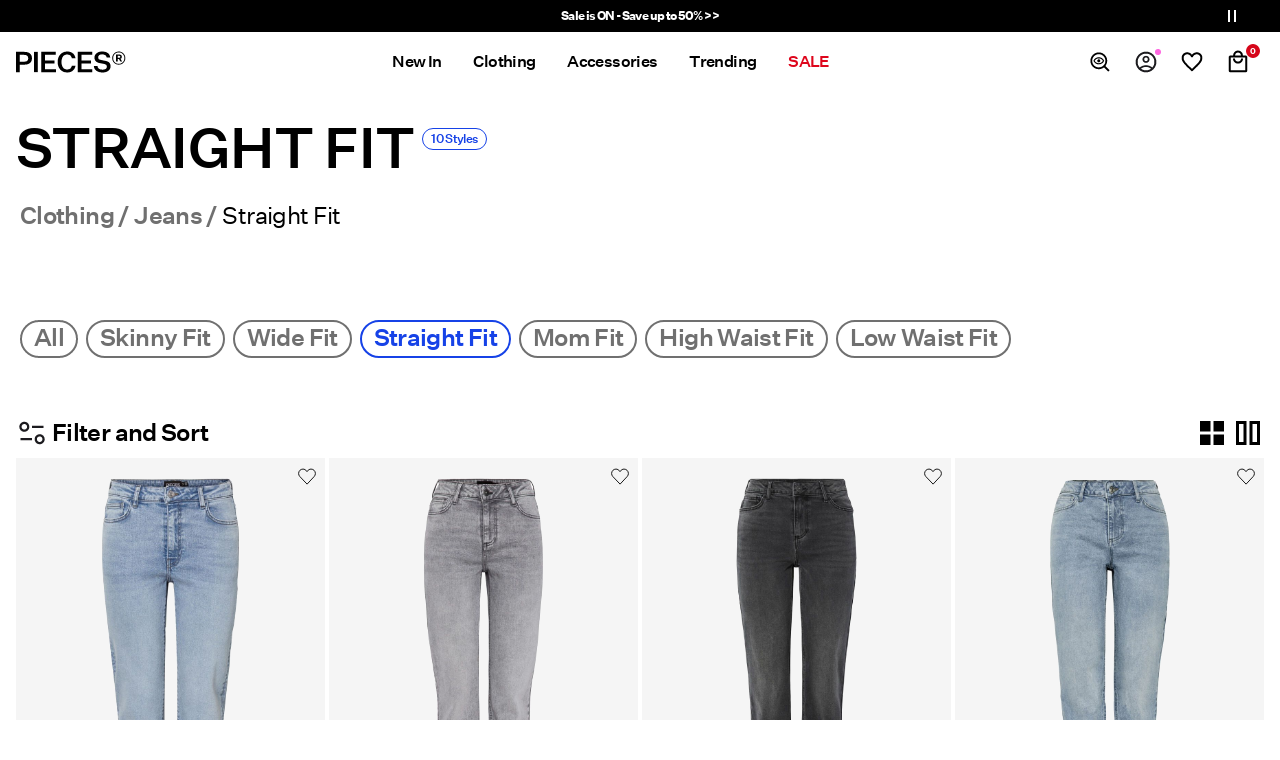

--- FILE ---
content_type: text/html;charset=UTF-8
request_url: https://www.pieces.com/en-at/denim/straight-fit-jeans/
body_size: 26204
content:
<!DOCTYPE html>
<html lang="en"
data-locale="en_AT"
data-environment="2"
data-t="2026-01-28T12:33:17.544Z"
>
<head>

<script type="text/javascript" src="https://www.pieces.com/en-at/uncached" defer></script>





<script>
    if (!('customElements' in window)) {
        location.replace("/en-at/incompatiblebrowser");
    }
</script>

<script>
    if (/Highstreet/i.test(navigator.userAgent)) {
        document.documentElement.classList.add('highstreet-app');
    }

    if (/canvas/i.test(navigator.userAgent)) {
        document.documentElement.classList.add('canvas-app');
    }
</script>

<script defer type="text/javascript" src="/on/demandware.static/Sites-pc-Site/-/en_AT/v1769583194090/js/main.js"></script>


<meta charset="UTF-8">
<meta http-equiv="x-ua-compatible" content="ie=edge">
<meta name="viewport" content="width=device-width, initial-scale=1.0, minimum-scale=1.0, maximum-scale=2.0">


    <script>
        dataLayer = [{"page":{"brand":"pc","market":"AT","lang":"en","type":"plp","category":"pc-straight"},"ecommerce":{"currencyCode":"EUR"}}];
    </script>

    <script>
        window.dataLayer.push({
            originalLocation: document.location.protocol + '//' +
                document.location.hostname +
                document.location.pathname +
                document.location.search
        });
    </script>

















    <script>
        window.lipscoreEnabled = false;
    </script>








    <script type="text/javascript">
        window.addEventListener('load', function(){
            if(window.top !== window.self){
                return;
            }

            if (/Highstreet/i.test(navigator.userAgent)) {
                return;
            }

            var script = document.createElement('script');
            script.setAttribute('id', "CookieConsent");
            script.setAttribute('data-culture', "en");
            script.src = 'https://policy.app.cookieinformation.com/uc.js';
            document.head.appendChild(script);
        }, false);

        window.addEventListener('CookieInformationAPIReady', function() {
            if (window.location.href.includes('privacy-policy.html') || 
                window.location.href.includes('cookie-policy.html')) {
                var t = setTimeout(() => {
                    (typeof hideCookieBanner === 'function') && hideCookieBanner();
                    clearTimeout(t);
                }, 10);
            }
        });
    </script>

    

    
    
    <script type="text/javascript">
        function gtag() { dataLayer.push(arguments); }
        gtag('set', 'developer_id.dNzMyY2', true);
        gtag('consent', 'default',
            {
                'ad_storage': 'denied',
                'analytics_storage': 'denied'
            }
        );

        function cookieInformationUpdateConsent () {    
            const cookieCatStatistic = window.CookieInformation.getConsentGivenFor('cookie_cat_statistic');
            if (cookieCatStatistic) {
                window.gtag('consent', 'update', { 'analytics_storage': 'granted' });
            }

            const cookieCatFunctional = window.CookieInformation.getConsentGivenFor('cookie_cat_functional');
            if (cookieCatFunctional) {
                window.gtag('consent', 'update', { 'ad_storage': 'granted' });
            }
        }

        window.addEventListener('CookieInformationConsentGiven', cookieInformationUpdateConsent);
    </script>




<!-- TrustBox script -->



<!-- End TrustBox script -->















<title>Straight Fit Jeans</title>

<meta name="description" content="Straight Fit Jeans"/>
<meta name="keywords" content="PIECES"/>









    


<!--Google Tag Manager-->


<script>
    window.addEventListener('DOMContentLoaded', function(){
        var l = 'dataLayer';
        window[l] = window[l] || [];
        window[l].push({
            'gtm.start': new Date().getTime(),
            event: 'gtm.js'
        });

        var f = document.getElementsByTagName('script')[0],
            j = document.createElement('script'),
            dl = l != 'dataLayer' ? '&l=' + l : '';
        j.async = true;
        j.src = '//' + 'sst.pieces.com' + '/gtm.js?id=' + 'GTM-M8L8QRK' + dl;
        f.parentNode.insertBefore(j, f);
    }, false);
</script>

<!--End Google TagManager-->



    
        <meta property="og:image" content="https://www.pieces.com/on/demandware.static/Sites-pc-Site/-/nl_NL/images/logo.png">
    

    
        <meta property="og:type" content="website">
    

    
        <meta property="og:title" content="Straight Fit Jeans">
    

    
        <meta property="og:locale" content="en_AT">
    

    
        <meta name="robots" content="index, follow">
    

    

    
        <meta property="og:url" content="https://www.pieces.com/en-at/denim/straight-fit-jeans/">
    

    
        <meta property="og:description" content="Straight Fit Jeans">
    


<link rel="icon" type="image/png" href="/on/demandware.static/Sites-pc-Site/-/default/dw04625a28/images/favicon-16x16.png" sizes="16x16" />





    
    <link rel="preload" href="/on/demandware.static/Sites-pc-Site/-/en_AT/v1769583194090/fonts/untitled_sans_regular.woff2" as="font" type="font/woff2" crossorigin="anonymous" />


<link rel="stylesheet" href="/on/demandware.static/Sites-pc-Site/-/en_AT/v1769583194090/css/global.css" />


    <link rel="stylesheet" href="/on/demandware.static/Sites-pc-Site/-/en_AT/v1769583194090/css/search.css"  />



    <meta name="google-site-verification" content="Ok6V47nFx5p0K3Nc-eIwOQVjg6snEVpHVf1z7rVym5w" />



    <meta name="facebook-domain-verification" content="obvm80dpbcxltglr9hldkln72ed8ql" />










<!--<script type="text/javascript">-->
<!--</script>-->







<link rel="canonical" href="https://www.pieces.com/en-at/denim/straight-fit-jeans/"/>




<link rel="alternate" href="https://www.pieces.com/en-gb/denim/straight-fit-jeans/" hreflang="en-GB" />

<link rel="alternate" href="https://www.pieces.com/fr-fr/denim/straight-fit-jeans/" hreflang="fr-FR" />

<link rel="alternate" href="https://www.pieces.com/de-de/jeans/straight-fit-jeans/" hreflang="de-DE" />

<link rel="alternate" href="https://www.pieces.com/en-nl/denim/straight-fit-jeans/" hreflang="en-NL" />

<link rel="alternate" href="https://www.pieces.com/en-pl/denim/straight-fit-jeans/" hreflang="en-PL" />

<link rel="alternate" href="https://www.pieces.com/en-de/denim/straight-fit-jeans/" hreflang="en-DE" />

<link rel="alternate" href="https://www.pieces.com/en-no/denim/straight-fit-jeans/" hreflang="en-NO" />

<link rel="alternate" href="https://www.pieces.com/it-it/denim/straight-fit-jeans/" hreflang="it-IT" />

<link rel="alternate" href="https://www.pieces.com/en-be/denim/straight-fit-jeans/" hreflang="en-BE" />

<link rel="alternate" href="https://www.pieces.com/en-fi/denim/straight-fit-jeans/" hreflang="en-FI" />

<link rel="alternate" href="https://www.pieces.com/pl-pl/jeansy/straight-fit-jeans/" hreflang="pl-PL" />

<link rel="alternate" href="https://www.pieces.com/no-no/denim/straight-fit-jeans/" hreflang="no-NO" />

<link rel="alternate" href="https://www.pieces.com/en-es/denim/straight-fit-jeans/" hreflang="en-ES" />

<link rel="alternate" href="https://www.pieces.com/en-it/denim/straight-fit-jeans/" hreflang="en-IT" />

<link rel="alternate" href="https://www.pieces.com/fr-ch/denim/straight-fit-jeans/" hreflang="fr-CH" />

<link rel="alternate" href="https://www.pieces.com/fi-fi/farkut/straight-fit-jeans/" hreflang="fi-FI" />

<link rel="alternate" href="https://www.pieces.com/en-at/denim/straight-fit-jeans/" hreflang="en-AT" />

<link rel="alternate" href="https://www.pieces.com/en-ie/denim/straight-fit-jeans/" hreflang="en-IE" />

<link rel="alternate" href="https://www.pieces.com/de-ch/denim/straight-fit-jeans/" hreflang="de-CH" />

<link rel="alternate" href="https://www.pieces.com/en-ch/denim/straight-fit-jeans/" hreflang="en-CH" />

<link rel="alternate" href="https://www.pieces.com/sv-se/jeans/straight-fit-jeans/" hreflang="sv-SE" />

<link rel="alternate" href="https://www.pieces.com/da-dk/denim/straight-fit-jeans/" hreflang="da-DK" />

<link rel="alternate" href="https://www.pieces.com/nl-nl/denim/straight-fit-jeans/" hreflang="nl-NL" />

<link rel="alternate" href="https://www.pieces.com/en-dk/denim/straight-fit-jeans/" hreflang="en-DK" />

<link rel="alternate" href="https://www.pieces.com/de-at/denim/straight-fit-jeans/" hreflang="de-AT" />

<link rel="alternate" href="https://www.pieces.com/nl-be/denim/straight-fit-jeans/" hreflang="nl-BE" />

<link rel="alternate" href="https://www.pieces.com/en-fr/denim/straight-fit-jeans/" hreflang="en-FR" />

<link rel="alternate" href="https://www.pieces.com/es-es/vaqueros/straight-fit-jeans/" hreflang="es-ES" />

<link rel="alternate" href="https://www.pieces.com/en-se/denim/straight-fit-jeans/" hreflang="en-SE" />

<link rel="alternate" href="https://www.pieces.com/fr-be/denim/straight-fit-jeans/" hreflang="fr-BE" />

<link rel="alternate" href="https://www.pieces.com/en-gb/denim/straight-fit-jeans/" hreflang="x-default" />


<script type="text/javascript">//<!--
/* <![CDATA[ (head-active_data.js) */
var dw = (window.dw || {});
dw.ac = {
    _analytics: null,
    _events: [],
    _category: "",
    _searchData: "",
    _anact: "",
    _anact_nohit_tag: "",
    _analytics_enabled: "true",
    _timeZone: "Europe/Amsterdam",
    _capture: function(configs) {
        if (Object.prototype.toString.call(configs) === "[object Array]") {
            configs.forEach(captureObject);
            return;
        }
        dw.ac._events.push(configs);
    },
	capture: function() { 
		dw.ac._capture(arguments);
		// send to CQ as well:
		if (window.CQuotient) {
			window.CQuotient.trackEventsFromAC(arguments);
		}
	},
    EV_PRD_SEARCHHIT: "searchhit",
    EV_PRD_DETAIL: "detail",
    EV_PRD_RECOMMENDATION: "recommendation",
    EV_PRD_SETPRODUCT: "setproduct",
    applyContext: function(context) {
        if (typeof context === "object" && context.hasOwnProperty("category")) {
        	dw.ac._category = context.category;
        }
        if (typeof context === "object" && context.hasOwnProperty("searchData")) {
        	dw.ac._searchData = context.searchData;
        }
    },
    setDWAnalytics: function(analytics) {
        dw.ac._analytics = analytics;
    },
    eventsIsEmpty: function() {
        return 0 == dw.ac._events.length;
    }
};
/* ]]> */
// -->
</script>
<script type="text/javascript">//<!--
/* <![CDATA[ (head-cquotient.js) */
var CQuotient = window.CQuotient = {};
CQuotient.clientId = 'bdtc-pc';
CQuotient.realm = 'BDTC';
CQuotient.siteId = 'pc';
CQuotient.instanceType = 'prd';
CQuotient.locale = 'en_AT';
CQuotient.fbPixelId = '__UNKNOWN__';
CQuotient.activities = [];
CQuotient.cqcid='';
CQuotient.cquid='';
CQuotient.cqeid='';
CQuotient.cqlid='';
CQuotient.apiHost='api.cquotient.com';
/* Turn this on to test against Staging Einstein */
/* CQuotient.useTest= true; */
CQuotient.useTest = ('true' === 'false');
CQuotient.initFromCookies = function () {
	var ca = document.cookie.split(';');
	for(var i=0;i < ca.length;i++) {
	  var c = ca[i];
	  while (c.charAt(0)==' ') c = c.substring(1,c.length);
	  if (c.indexOf('cqcid=') == 0) {
		CQuotient.cqcid=c.substring('cqcid='.length,c.length);
	  } else if (c.indexOf('cquid=') == 0) {
		  var value = c.substring('cquid='.length,c.length);
		  if (value) {
		  	var split_value = value.split("|", 3);
		  	if (split_value.length > 0) {
			  CQuotient.cquid=split_value[0];
		  	}
		  	if (split_value.length > 1) {
			  CQuotient.cqeid=split_value[1];
		  	}
		  	if (split_value.length > 2) {
			  CQuotient.cqlid=split_value[2];
		  	}
		  }
	  }
	}
}
CQuotient.getCQCookieId = function () {
	if(window.CQuotient.cqcid == '')
		window.CQuotient.initFromCookies();
	return window.CQuotient.cqcid;
};
CQuotient.getCQUserId = function () {
	if(window.CQuotient.cquid == '')
		window.CQuotient.initFromCookies();
	return window.CQuotient.cquid;
};
CQuotient.getCQHashedEmail = function () {
	if(window.CQuotient.cqeid == '')
		window.CQuotient.initFromCookies();
	return window.CQuotient.cqeid;
};
CQuotient.getCQHashedLogin = function () {
	if(window.CQuotient.cqlid == '')
		window.CQuotient.initFromCookies();
	return window.CQuotient.cqlid;
};
CQuotient.trackEventsFromAC = function (/* Object or Array */ events) {
try {
	if (Object.prototype.toString.call(events) === "[object Array]") {
		events.forEach(_trackASingleCQEvent);
	} else {
		CQuotient._trackASingleCQEvent(events);
	}
} catch(err) {}
};
CQuotient._trackASingleCQEvent = function ( /* Object */ event) {
	if (event && event.id) {
		if (event.type === dw.ac.EV_PRD_DETAIL) {
			CQuotient.trackViewProduct( {id:'', alt_id: event.id, type: 'raw_sku'} );
		} // not handling the other dw.ac.* events currently
	}
};
CQuotient.trackViewProduct = function(/* Object */ cqParamData){
	var cq_params = {};
	cq_params.cookieId = CQuotient.getCQCookieId();
	cq_params.userId = CQuotient.getCQUserId();
	cq_params.emailId = CQuotient.getCQHashedEmail();
	cq_params.loginId = CQuotient.getCQHashedLogin();
	cq_params.product = cqParamData.product;
	cq_params.realm = cqParamData.realm;
	cq_params.siteId = cqParamData.siteId;
	cq_params.instanceType = cqParamData.instanceType;
	cq_params.locale = CQuotient.locale;
	
	if(CQuotient.sendActivity) {
		CQuotient.sendActivity(CQuotient.clientId, 'viewProduct', cq_params);
	} else {
		CQuotient.activities.push({activityType: 'viewProduct', parameters: cq_params});
	}
};
/* ]]> */
// -->
</script>
<!-- Demandware Apple Pay -->

<style type="text/css">ISAPPLEPAY{display:inline}.dw-apple-pay-button,.dw-apple-pay-button:hover,.dw-apple-pay-button:active{background-color:black;background-image:-webkit-named-image(apple-pay-logo-white);background-position:50% 50%;background-repeat:no-repeat;background-size:75% 60%;border-radius:5px;border:1px solid black;box-sizing:border-box;margin:5px auto;min-height:30px;min-width:100px;padding:0}
.dw-apple-pay-button:after{content:'Apple Pay';visibility:hidden}.dw-apple-pay-button.dw-apple-pay-logo-white{background-color:white;border-color:white;background-image:-webkit-named-image(apple-pay-logo-black);color:black}.dw-apple-pay-button.dw-apple-pay-logo-white.dw-apple-pay-border{border-color:black}</style>


    
        <script type="application/ld+json">
            {"@context":"https://schema.org/","@type":"ItemList","itemListElement":[{"@type":"ListItem","position":1,"url":"https://www.pieces.com/en-at/pcbella-hw-tapered-fit-jeans-17147971_LightBlueDenim.html","name":"PCBELLA HW TAPERED FIT JEANS","identifier":"17147971_LightBlueDenim","image":"https://www.pieces.com/dw/image/v2/BDTC_PRD/on/demandware.static/-/Sites-pim-catalog/default/dw62c21a53/pim-static/PC/17147971/17147971_LightBlueDenim_001.jpg?sw=120&sh=160"},{"@type":"ListItem","position":2,"url":"https://www.pieces.com/en-at/pckelly-mw-straight-fit-jeans-17154640_LightGreyDenim.html","name":"PCKELLY MW STRAIGHT FIT JEANS","identifier":"17154640_LightGreyDenim","image":"https://www.pieces.com/dw/image/v2/BDTC_PRD/on/demandware.static/-/Sites-pim-catalog/default/dwa8c66cfb/pim-static/PC/17154640/17154640_LightGreyDenim_001.jpg?sw=120&sh=160"},{"@type":"ListItem","position":3,"url":"https://www.pieces.com/en-at/pckelly-mw-straight-fit-jeans-17158773_DarkGreyDenim.html","name":"PCKELLY MW STRAIGHT FIT JEANS","identifier":"17158773_DarkGreyDenim","image":"https://www.pieces.com/dw/image/v2/BDTC_PRD/on/demandware.static/-/Sites-pim-catalog/default/dwf93cae6f/pim-static/PC/17158773/17158773_DarkGreyDenim_001.jpg?sw=120&sh=160"},{"@type":"ListItem","position":4,"url":"https://www.pieces.com/en-at/pckelly-mw-straight-fit-jeans-17149276_LightBlueDenim.html","name":"PCKELLY MW STRAIGHT FIT JEANS","identifier":"17149276_LightBlueDenim","image":"https://www.pieces.com/dw/image/v2/BDTC_PRD/on/demandware.static/-/Sites-pim-catalog/default/dw481c87bd/pim-static/PC/17149276/17149276_LightBlueDenim_001.jpg?sw=120&sh=160"},{"@type":"ListItem","position":5,"url":"https://www.pieces.com/en-at/pckelly-mw-straight-fit-jeans-17158774_MediumBlueDenim.html","name":"PCKELLY MW STRAIGHT FIT JEANS","identifier":"17158774_MediumBlueDenim","image":"https://www.pieces.com/dw/image/v2/BDTC_PRD/on/demandware.static/-/Sites-pim-catalog/default/dwdee436b9/pim-static/PC/17158774/17158774_MediumBlueDenim_001.jpg?sw=120&sh=160"},{"@type":"ListItem","position":6,"url":"https://www.pieces.com/en-at/pcbella-hw-ankle-straight-fit-jeans-17158768_MediumBlueDenim.html","name":"PCBELLA HW ANKLE STRAIGHT FIT JEANS","identifier":"17158768_MediumBlueDenim","image":"https://www.pieces.com/dw/image/v2/BDTC_PRD/on/demandware.static/-/Sites-pim-catalog/default/dwd8dd53b3/pim-static/PC/17158768/17158768_MediumBlueDenim_001.jpg?sw=120&sh=160"},{"@type":"ListItem","position":7,"url":"https://www.pieces.com/en-at/pckate-hw--straight-fit-jeans-17159800_BlackDenim.html","name":"PCKATE HW  STRAIGHT FIT JEANS","identifier":"17159800_BlackDenim","image":"https://www.pieces.com/dw/image/v2/BDTC_PRD/on/demandware.static/-/Sites-pim-catalog/default/dw50fc0abc/pim-static/PC/17159800/17159800_BlackDenim_001.jpg?sw=120&sh=160"},{"@type":"ListItem","position":8,"url":"https://www.pieces.com/en-at/pckate-hw--straight-fit-jeans-17159440_MediumBlueDenim.html","name":"PCKATE HW  STRAIGHT FIT JEANS","identifier":"17159440_MediumBlueDenim","image":"https://www.pieces.com/dw/image/v2/BDTC_PRD/on/demandware.static/-/Sites-pim-catalog/default/dw6e392428/pim-static/PC/17159440/17159440_MediumBlueDenim_001.jpg?sw=120&sh=160"},{"@type":"ListItem","position":9,"url":"https://www.pieces.com/en-at/pckelly-mw-straight-fit-jeans-17158772_DarkBlueDenim_1205333.html","name":"PCKELLY MW STRAIGHT FIT JEANS","identifier":"17158772_DarkBlueDenim_1205333","image":"https://www.pieces.com/dw/image/v2/BDTC_PRD/on/demandware.static/-/Sites-pim-catalog/default/dwdaa1cb89/pim-static/PC/17158772/17158772_DarkBlueDenim_1205333_001.jpg?sw=120&sh=160"},{"@type":"ListItem","position":10,"url":"https://www.pieces.com/en-at/pcjill-hw-straight-fit-jeans-17159261_LightBlueDenim.html","name":"PCJILL HW STRAIGHT FIT JEANS","identifier":"17159261_LightBlueDenim","image":"https://www.pieces.com/dw/image/v2/BDTC_PRD/on/demandware.static/-/Sites-pim-catalog/default/dw42e35e7c/pim-static/PC/17159261/17159261_LightBlueDenim_001.jpg?sw=120&sh=160"}]}
        </script>
    
        <script type="application/ld+json">
            {"@context":"https://schema.org/","@type":"BreadcrumbList","itemListElement":[{"@type":"ListItem","position":1,"item":{"@id":"https://www.pieces.com/en-at/home","name":"Home"}},{"@type":"ListItem","position":2,"item":{"@id":"https://www.pieces.com/en-at/clothing/","name":"Clothing"}},{"@type":"ListItem","position":3,"item":{"@id":"https://www.pieces.com/en-at/clothing/denim/","name":"Jeans"}},{"@type":"ListItem","position":4,"item":{"@id":"https://www.pieces.com/en-at/denim/straight-fit-jeans/","name":"Straight Fit"}}]}
        </script>
    



<meta name=version content=1.0.1216 />

</head>
<body
id="site-pc"
data-ping-url="https://www.pieces.com/en-at/ping"
data-wishlist-enabled="true"
data-wishlist-add="/en-at/wishlist/addproduct"
data-wishlist-remove="/on/demandware.store/Sites-pc-Site/en_AT/Wishlist-RemoveProduct"
data-wishlist="/on/demandware.store/Sites-pc-Site/en_AT/Wishlist-GetListJson"
data-mc-url="/on/demandware.store/Sites-pc-Site/en_AT/MCAnalytics-Handle"
class="page-search-show"
>
<!-- VoyadoTracking Script --><script>(function (i, s, o, g, r, a, m) {i['VoyadoAnalyticsObject'] = r;i[r] = i[r] || function () { (i[r].q = i[r].q || []).push(arguments) }, i[r].l = 1 * new Date();a = s.createElement(o), m = s.getElementsByTagName(o)[0];a.async = 1;a.src = g;m.parentNode.insertBefore(a, m)})(window, document, 'script', 'https://assets.voyado.com/jsfiles/analytics_0.1.7.min.js', 'va');va('setTenant', 'pieces');</script><!-- End VoyadoTracking Script --><!-- VoyadoTracking Variables --><script>window.VOYADO_TRACKING = true; 
window.VOYADO_TRACK_PRODUCT_VIEW = true; 
window.VOYADO_TRACK_ABANDONED_CART = true; 
window.VOYADO_GET_CONTACT_URL = '/on/demandware.store/Sites-pc-Site/en_AT/VoyadoTracking-GetContactId'; 
window.VOYADO_GET_CART_URL = '/on/demandware.store/Sites-pc-Site/en_AT/VoyadoTracking-GetCart'; 
</script><!-- End VoyadoTracking Variables --><!-- Relewise Script --><script>(function (i, s, o, g, r, a, m) {a = s.createElement(o), m = s.getElementsByTagName(o)[0];a.async = 1;a.src = g;m.parentNode.insertBefore(a, m)})(window, document, 'script', 'https://www.pieces.com/on/demandware.store/Sites-pc-Site/en_AT/Relewise-Tracking');</script><!-- End Relewise Tracking Script -->

<svg version="1.1" xmlns="http://www.w3.org/2000/svg" xmlns:xlink="http://www.w3.org/2000/svg" style="display: none;">
    <defs>
        <g id="icon-wishlist">
            <path d="M12.0558 17.4172L7.23186 12.3657C7.23169 12.3656 7.23153 12.3654 7.23136 12.3652C6.71009 11.8151 6.40039 11.0663 6.40039 10.3281C6.40039 8.6851 7.69427 7.3999 9.29451 7.3999C10.2765 7.3999 11.1558 7.89596 11.672 8.63848L12.0004 9.11092L12.3288 8.63848C12.8428 7.8992 13.7793 7.3999 14.7063 7.3999C16.3065 7.3999 17.6004 8.6851 17.6004 10.3281C17.6004 11.0665 17.2905 11.8155 16.7689 12.3657L16.7668 12.368L12.0558 17.4172Z" />
        </g>
        <g id="icon-wishlist-service">
            <path xmlns="http://www.w3.org/2000/svg" d="M11.9861 21.4556L10.7209 20.3186C8.92979 18.6717 7.45123 17.2518 6.28516 16.0589C5.1191 14.8661 4.18969 13.7978 3.49694 12.8539C2.80419 11.9101 2.32031 11.0514 2.04531 10.2778C1.77031 9.50429 1.63281 8.71959 1.63281 7.92374C1.63281 6.31689 2.1707 4.97501 3.24646 3.89809C4.32225 2.82117 5.65212 2.28271 7.23609 2.28271C8.17937 2.28271 9.05215 2.49358 9.85441 2.91531C10.6567 3.33705 11.3672 3.95407 11.9861 4.76639C12.7049 3.90407 13.4515 3.27455 14.2257 2.87781C14.9999 2.48108 15.8367 2.28271 16.7361 2.28271C18.3361 2.28271 19.6747 2.82131 20.7518 3.89849C21.829 4.97567 22.3676 6.31788 22.3676 7.92511C22.3676 8.71976 22.2301 9.50158 21.9551 10.2706C21.6801 11.0395 21.1962 11.896 20.5035 12.8398C19.8107 13.7836 18.8796 14.8549 17.7101 16.0535C16.5406 17.2521 15.059 18.6738 13.2654 20.3186L11.9861 21.4556ZM11.979 18.8447C13.6616 17.2947 15.043 15.9727 16.1233 14.8784C17.2035 13.7842 18.0598 12.8275 18.6921 12.0083C19.3243 11.1891 19.7649 10.4597 20.0138 9.82019C20.2627 9.18067 20.3872 8.5503 20.3872 7.92907C20.3872 6.86412 20.0472 5.98689 19.3674 5.29739C18.6875 4.60791 17.8146 4.26316 16.7486 4.26316C15.9135 4.26316 15.1376 4.52802 14.4209 5.05774C13.7042 5.58744 13.1209 6.32258 12.6709 7.26316H11.2904C10.8595 6.32983 10.2817 5.5965 9.55716 5.06316C8.83263 4.52983 8.05784 4.26316 7.23279 4.26316C6.17952 4.26316 5.3153 4.60488 4.64014 5.28831C3.96497 5.97175 3.62739 6.85331 3.62739 7.93301C3.62739 8.56915 3.75392 9.21202 4.00699 9.86162C4.26004 10.5112 4.70297 11.2492 5.33579 12.0757C5.96859 12.9021 6.82321 13.8583 7.89966 14.9441C8.97611 16.03 10.3359 17.3302 11.979 18.8447Z" />
        </g>
        <g id="icon-toggle-four">
            <path d="M1 1H6V6H1V1Z" stroke="black" stroke-width="2"/>
            <path d="M10 1H15V6H10V1Z" stroke="black" stroke-width="2"/>
            <path d="M1 10H6V15H1V10Z" stroke="black" stroke-width="2"/>
            <path d="M10 10H15V15H10V10Z" stroke="black" stroke-width="2"/>
        </g>
        <g id="icon-toggle-two">
            <path d="M1 1H6V15H1V1Z" stroke="black" stroke-width="2"/>
            <path d="M10 1H15V15H10V1Z" stroke="black" stroke-width="2"/>
        </g>
        <g id="icon-toggle-one">
            <rect x="1" y="1" width="14" height="14" stroke="black" stroke-width="2"/>
        </g>
    </defs>
</svg>




<!--Google Tag Manager-->

<noscript>
<iframe src="//sst.pieces.com/ns.html?id=GTM-M8L8QRK" height="0" width="0" style="display:none;visibility:hidden;"></iframe>
</noscript>

<!--End Google Tag Manager-->
<div class="page" data-action="Search-Show" data-querystring="cgid=pc-straight">















































	 


	


    
        
        
        <div class="slim-banner slim-banner-has-controls" data-layer-promotion-view="{&quot;id&quot;:&quot;Slim banner&quot;,&quot;name&quot;:&quot;Slim banner widget&quot;,&quot;row_id&quot;:&quot;slim-header-banner&quot;,&quot;column_id&quot;:1}">
            <div class="slim-banner-wrapper">
                
                    
                    
                        
                        
                            
                                <style type="text/css">
                                    .slim-banner { background-color: #000000 !important;}
.slim-banner .slim-banner-controls { background-color: #000000 !important;}
.slim-banner, .slim-banner a { color: #ffffff !important;}
.slim-banner .slim-banner-controls .slim-banner-button { background-color: #ffffff !important;}
.slim-banner, .slim-banner a { font-weight: bold !important;}
                                </style>
                            
                            <p
                                data-id="pc-slim-banner-sale26"
                                data-layer-action="widgetClick"
                                data-layer-click-info="{&quot;event&quot;:&quot;promotionClick&quot;,&quot;ecommerce&quot;:{&quot;promoClick&quot;:{&quot;promotions&quot;:[{&quot;id&quot;:&quot;Slim banner&quot;,&quot;name&quot;:&quot;Slim banner widget&quot;,&quot;row_id&quot;:&quot;slim-header-banner&quot;,&quot;column_id&quot;:1}]}}}"
                                data-promo-action-info="CTA | Position 0">
                                <a href="https://www.pieces.com/en-at/pc-sale/"> Sale is ON - Save up to 50% >> </a>
                            </p>
                        
                    
                
                    
                    
                        
                        
                            
                                <style type="text/css">
                                    .slim-banner { background-color: #000000 !important;}
.slim-banner .slim-banner-controls { background-color: #000000 !important;}
.slim-banner, .slim-banner a { color: #ffffff !important;}
.slim-banner .slim-banner-controls .slim-banner-button { background-color: #ffffff !important;}
.slim-banner, .slim-banner a { font-weight: bold !important;}
                                </style>
                            
                            <p
                                data-id="pc-slim-banner-myaccount"
                                data-layer-action="widgetClick"
                                data-layer-click-info="{&quot;event&quot;:&quot;promotionClick&quot;,&quot;ecommerce&quot;:{&quot;promoClick&quot;:{&quot;promotions&quot;:[{&quot;id&quot;:&quot;Slim banner&quot;,&quot;name&quot;:&quot;Slim banner widget&quot;,&quot;row_id&quot;:&quot;slim-header-banner&quot;,&quot;column_id&quot;:1}]}}}"
                                data-promo-action-info="CTA | Position 1">
                                <a href="https://www.pieces.com/en-at/register"> Create an account & get 10% off  </a>
                            </p>
                        
                    
                
                    
                    
                        
                        
                            
                                <style type="text/css">
                                    .slim-banner { background-color: #000000 !important;}
.slim-banner .slim-banner-controls { background-color: #000000 !important;}
.slim-banner, .slim-banner a { color: #ffffff !important;}
.slim-banner .slim-banner-controls .slim-banner-button { background-color: #ffffff !important;}
.slim-banner, .slim-banner a { font-weight: bold !important;}
                                </style>
                            
                            <p
                                data-id="pc-slim-banner-new-in"
                                data-layer-action="widgetClick"
                                data-layer-click-info="{&quot;event&quot;:&quot;promotionClick&quot;,&quot;ecommerce&quot;:{&quot;promoClick&quot;:{&quot;promotions&quot;:[{&quot;id&quot;:&quot;Slim banner&quot;,&quot;name&quot;:&quot;Slim banner widget&quot;,&quot;row_id&quot;:&quot;slim-header-banner&quot;,&quot;column_id&quot;:1}]}}}"
                                data-promo-action-info="CTA | Position 2">
                                <a href="https://www.pieces.com/en-at/new-in/"> Explore our new arrivals here! </a>
                            </p>
                        
                    
                
                
                    <div class="slim-banner-controls">
                        <button class="slim-banner-button slim-banner-button--pause" type="button" aria-label="Controls Slim banner"></button>
                    </div>
                
            </div>
        </div>
        <script type="text/javascript">
            if (true || !/canvas/i.test(navigator.userAgent)) {
                document.body.classList.add('slim-banner--visible');
            }
        </script>
    

 
	



<div class="menu-overlay menu-overlay--backdrop" aria-hidden="true"></div>

<div class="mini-cart-overlay" aria-hidden="true"></div>
<div class="account-menu-overlay" aria-hidden="true"></div>


<div class="service-bar__top-navigation">
    <button
        class="service-bar__back-button js-back-button"
        title="Go Back"
        data-home-link="https://www.pieces.com/en-at/home"
        aria-label="Go Back"></button>

    
        <a
    href="/en-at/home"
    class="header__logo-link "
    title="Return to Home Page"
    data-layer-action="logoClick"
    tabindex="0">
</a>

    

    <button 
        class="service-bar__search-button-app icon__link"
        title="Search"
        data-placeholder="Search"
        data-event-label="App Top Bar"
        aria-label="Search"></button>
</div>

<div class="service-bar__bottom-navigation">
    <a 
        class="bottom-navigation__home-button "
        title="Home"
        href="/en-at/home"
        data-layer-action="serviceBarIconClick"
        data-label="Home | App Bottom Bar">
        <svg viewBox="0 0 24 24">
            <use href="https://www.pieces.com/on/demandware.static/Sites-pc-Site/-/en_AT/v1769583194090/images/icon-defs-app.svg#icon-home-app"></use>
        </svg>
        <span>Home</span>
    </a>

    <button 
        class="bottom-navigation__menu-button js-menu-burger-button-app"
        title="Menu"
        data-menu-action="openMenu"
        data-menu-label="App Bottom Bar"
        aria-label="Menu">
        <svg viewBox="0 0 24 24">
            <use href="https://www.pieces.com/on/demandware.static/Sites-pc-Site/-/en_AT/v1769583194090/images/icon-defs-app.svg#icon-burger-app"></use>
        </svg>
        <span>Menu</span>
    </button>

    <a 
        class="bottom-navigation__wishlist-button "
        title="Wishlist"
        href="/en-at/wishlist"
        data-layer-action="serviceBarIconClick"
        data-label="Wishlist | App Bottom Bar">
        <svg viewBox="0 0 24 24">
            <use href="https://www.pieces.com/on/demandware.static/Sites-pc-Site/-/en_AT/v1769583194090/images/icon-defs-app.svg#icon-wishlist-app"></use>
        </svg>
        <span>Wishlist</span>
    </a>

    <a 
        class="bottom-navigation__minicart-button "
        title="Bag"
        href="/en-at/cart"
        data-action-url="/en-at/minicart"
        data-layer-action="serviceBarIconClick"
        data-label="Bag | App Bottom Bar">
        <svg viewBox="0 0 24 24">
            <use href="https://www.pieces.com/on/demandware.static/Sites-pc-Site/-/en_AT/v1769583194090/images/icon-defs-app.svg#icon-minicart-app"></use>
        </svg>
        <span>Bag</span>
    </a>

    
    <a 
        class="bottom-navigation__account-button js-registered hidden "
        title="Account"
        href="/en-at/account"
        data-layer-action="serviceBarIconClick"
        data-label="My account | App Bottom Bar">
        <svg viewBox="0 0 24 24">
            <use href="https://www.pieces.com/on/demandware.static/Sites-pc-Site/-/en_AT/v1769583194090/images/icon-defs-app.svg#icon-account-app"></use>
        </svg>
        <span>Account</span>
    </a>
    <a 
        class="bottom-navigation__account-button js-unregistered "
        title="Account"
        href="/en-at/login"
        data-layer-action="serviceBarIconClick"
        data-label="Sign in | App Bottom Bar">
        <svg viewBox="0 0 24 24">
            <use href="https://www.pieces.com/on/demandware.static/Sites-pc-Site/-/en_AT/v1769583194090/images/icon-defs-app.svg#icon-account-app"></use>
        </svg>
        <span>Account</span>
        <span class="bottom-navigation__account-notification"></span>
    </a>
</div>



<div class="page-header-container">
    <header class="header header--secondary  header--icon-bar">
    <div class="header__service-bar-mobile">
        <button class="service-bar-mobile__menu-button js-menu-burger-button"
            data-menu-action="openMenu"
            aria-label="Menu">
                <span class="service-bar__text-icon">Menu</span>
            </button>
        <div class="service-bar-mobile__search-placeholder"></div>
    </div>

    
    <div class="header__logo">
        <a
    href="/en-at/home"
    class="header__logo-link "
    title="Return to Home Page"
    data-layer-action="logoClick"
    tabindex="0">
</a>

    </div>

    
    



<div class="header__service-bar">
    <div class="service-bar">
        
        <div class="service-bar__search">
            <button class="service-bar__search-button service-bar__icon"
                    type="button"
                    title="Search"
                    data-placeholder="Search"
                    aria-label="Search">
                    <span class="service-bar__text-icon">Search</span> 
            </button>
        </div>

        
        <div class="service-bar__account service-bar__account--desktop-only account-menu">
            <div class="account-menu__button js-registered hidden">
                <a class="service-bar__icon"
                    href="/en-at/account"
                    data-layer-action="myAccountClick"
                    data-label="My account"
                    title="My Account">
                    <span class="service-bar__text-icon">Account</span> 
                </a>
            </div>
            <div class="account-menu__button js-unregistered hidden">
                <a class=" service-bar__icon"
                    href="/en-at/login"
                    data-layer-action="myAccountClick"
                    data-label="Sign in"
                    title="Sign in">
                    <span class="service-bar__text-icon">Account</span> 
                </a>
                <span class="account-menu__button-notification"></span>
            </div>

            <div class="account-menu__flyout">
                <ul class="account-menu__list" tabindex="-1">
                    <li>
                        <a href="/en-at/account" 
                            tabindex="-1" 
                            aria-hidden="true"
                            data-layer-action="myAccountDropdownClick"
                            data-label="Dashboard"
                        >
                            Overview
                        </a>
                    </li>
                    <li>
                        <a href="https://www.pieces.com/en-at/account/orders"
                            tabindex="-1" 
                            aria-hidden="true"
                            data-layer-action="myAccountDropdownClick"
                            data-label="Order history"
                        >
                            Orders
                        </a>
                    </li>
                    
                    <li>
                        <a href="https://www.pieces.com/en-at/account/profile"
                            tabindex="-1" 
                            aria-hidden="true"
                            data-layer-action="myAccountDropdownClick"
                            data-label="Profile"
                        >
                            Profile
                        </a>
                    </li>
                    
                        <li>
                            <a href="/en-at/account/newsletter-edit"
                                tabindex="-1" 
                                aria-hidden="true"
                                data-layer-action="myAccountDropdownClick"
                                data-label="Newsletter"
                            >
                                Newsletters
                            </a>
                        </li>
                    
                    <li class="account-menu__list-item account-menu__list-item--wishlist">
                        <a href="/en-at/wishlist"
                            tabindex="-1" 
                            aria-hidden="true"
                            data-layer-action="myAccountDropdownClick"
                            data-label="Wishlist"
                        >
                            Wishlist
                        </a>
                    </li>
                    <li>
                        <a href="https://www.pieces.com/en-at/account/addresses"
                            tabindex="-1" 
                            aria-hidden="true"
                            data-layer-action="myAccountDropdownClick"
                            data-label="Addresses"
                        >
                            Addresses
                        </a>
                    </li>
                    <li class="account-menu__list-item account-menu__list-item--support">
                        <a href="https://support.pieces.com/hc/en-at"
                            tabindex="-1" 
                            aria-hidden="true"
                            data-layer-action="myAccountDropdownClick"
                            data-label="Support"
                        >
                            Support
                        </a>
                    </li>
                    <li>
                        <a href="/en-at/logout"
                            tabindex="-1" 
                            aria-hidden="true"
                            data-layer-action="myAccountDropdownClick"
                            data-click-action="logout"
                            data-label="Sign out"
                        >
                            Sign Out
                        </a>
                    </li>
                </ul>
            </div>
        </div>

        
            
            <div class="service-bar__wishlist">
                <a class="service-bar__wishlist-button service-bar__icon"
                    href="/en-at/wishlist"
                    title="Wishlist"
                    data-layer-action="serviceBarIconClick"
                    data-label="Wishlist"
                >
                    <svg viewBox="0 0 24 24">
                        <use href="#icon-wishlist-service"></use>
                    </svg>

                    <span class="service-bar__wishlist-button__count hidden">
                        
                        0
                    </span>
                </a>
            </div>
        

        
        <div class="service-bar__minicart-button service-bar__icon mini-cart"
            href="/en-at/cart"
            data-action-url="/en-at/minicart"
            data-layer-action="serviceBarIconClick"
            data-label="Bag"
        >
            
<a href="https://www.pieces.com/en-at/cart" title="Bag" aria-haspopup="true">
    <span class="service-bar__text-icon">Bag</span> 
    <span class="mini-cart__quantity mini-cart__quantity--hidden">
        
        0
    </span>
</a>
<div class="mini-cart__flyout">
    <div class="mini-cart__flyout__wrapper mini-cart__flyout__wrapper--placeholder loading-state-active-element">

    </div>
    <div class="remove-modal" id="removeProductModal" tabindex="-1" role="dialog" aria-labelledby="removeProductItemModal">
    <div class="remove-modal__content">
        <div class="remove-modal__body delete-confirmation-body" id="removeProductItemModal">
            Do you want to remove this product?
            <span class="remove-modal__bonus-info">Removing this product will also remove the free gift(s) from your bag.</span>
        </div>
        <div class="remove-modal__buttons">
            <button type="button" class="remove-modal__button--outline remove-modal__button-cancel" 
                    data-layer-action="cancelRemoveCartItem" 
                    data-dismiss="modal"
                    data-click-action="cancelRemove">
                Cancel
            </button>
            <button type="button" class="remove-modal__button--primary remove-modal__button-confirm"
                    data-dismiss="modal"
                    data-action=""
                    data-click-action="confirmRemove">
                Remove
            </button>
        </div>
    </div>
</div>

</div>

        </div>
    </div>
</div>


    
    <div class="header__menu" data-burger-menu="full">
        <div class="menu-overlay-burger" data-menu-action="closeMenu"></div>
        <button
            class="menu-burger-close"
            type="button"
            data-menu-action="closeMenu"
            title="Close"
            aria-label="Close"></button>

        























































<nav class="menu-top-navigation 
    
     ">
        <nav class="menu-top-navigation-strip-container"
     data-inline-flyouts="false"
     data-combined-flyouts-url="https://www.pieces.com/en-at/topmenuflyouts"
>
    <ul class="menu-top-navigation-strip" role="menu">
        
            
                
            

            <li class="menu-top-navigation-strip__item "
                data-flyout-url="https://www.pieces.com/on/demandware.store/Sites-pc-Site/en_AT/Menu-TopMenuCategory?category=pc-new-in"
                data-topmenu-category-id="pc-new-in"
                data-hover-menu-active="false"
                data-hover-menu-clickable="false"
            >
                <a
                    class="menu-top-navigation__link"
                    href="/en-at/new-in/"
                    target="_self"
                    data-menu-category="pc-new-in"
                    data-title="New In"
                    data-layer-action="topMenuMainCategoryClick"
                    style=""
                    tabindex="0">
                    New In
                    
                </a>
                
                
                    <button
                        aria-expanded="false"
                        aria-haspopup="menu"
                        role="menuitem"
                        tabindex="0"
                        class="menu-top-navigation__accessibility_button">
                        <svg aria-hidden="true" focusable="false" viewBox="0 0 24 24" role="img" width="24px" height="24px" fill="none">
                            <path stroke="currentColor" stroke-width="1.5" d="M17.5 9.25l-5.5 5.5-5.5-5.5"></path>
                        </svg>
                    </button>
                
            </li>
        
            
                
            

            <li class="menu-top-navigation-strip__item "
                data-flyout-url="https://www.pieces.com/on/demandware.store/Sites-pc-Site/en_AT/Menu-TopMenuCategory?category=pc-clothing"
                data-topmenu-category-id="pc-clothing"
                data-hover-menu-active="false"
                data-hover-menu-clickable="false"
            >
                <a
                    class="menu-top-navigation__link"
                    href="/en-at/clothing/"
                    target="_self"
                    data-menu-category="pc-clothing"
                    data-title="Clothing"
                    data-layer-action="topMenuMainCategoryClick"
                    style=""
                    tabindex="0">
                    Clothing
                    
                </a>
                
                
                    <button
                        aria-expanded="false"
                        aria-haspopup="menu"
                        role="menuitem"
                        tabindex="0"
                        class="menu-top-navigation__accessibility_button">
                        <svg aria-hidden="true" focusable="false" viewBox="0 0 24 24" role="img" width="24px" height="24px" fill="none">
                            <path stroke="currentColor" stroke-width="1.5" d="M17.5 9.25l-5.5 5.5-5.5-5.5"></path>
                        </svg>
                    </button>
                
            </li>
        
            
                
            

            <li class="menu-top-navigation-strip__item "
                data-flyout-url="https://www.pieces.com/on/demandware.store/Sites-pc-Site/en_AT/Menu-TopMenuCategory?category=pc-accessories"
                data-topmenu-category-id="pc-accessories"
                data-hover-menu-active="false"
                data-hover-menu-clickable="false"
            >
                <a
                    class="menu-top-navigation__link"
                    href="/en-at/accessories/"
                    target="_self"
                    data-menu-category="pc-accessories"
                    data-title="Accessories"
                    data-layer-action="topMenuMainCategoryClick"
                    style=""
                    tabindex="0">
                    Accessories
                    
                </a>
                
                
                    <button
                        aria-expanded="false"
                        aria-haspopup="menu"
                        role="menuitem"
                        tabindex="0"
                        class="menu-top-navigation__accessibility_button">
                        <svg aria-hidden="true" focusable="false" viewBox="0 0 24 24" role="img" width="24px" height="24px" fill="none">
                            <path stroke="currentColor" stroke-width="1.5" d="M17.5 9.25l-5.5 5.5-5.5-5.5"></path>
                        </svg>
                    </button>
                
            </li>
        
            
                
            

            <li class="menu-top-navigation-strip__item "
                data-flyout-url="https://www.pieces.com/on/demandware.store/Sites-pc-Site/en_AT/Menu-TopMenuCategory?category=pc-trending-categories"
                data-topmenu-category-id="pc-trending-categories"
                data-hover-menu-active="false"
                data-hover-menu-clickable="false"
            >
                <a
                    class="menu-top-navigation__link"
                    href="/en-at/pc-trending-categories/"
                    target="_self"
                    data-menu-category="pc-trending-categories"
                    data-title="Trending"
                    data-layer-action="topMenuMainCategoryClick"
                    style=""
                    tabindex="0">
                    Trending
                    
                </a>
                
                
                    <button
                        aria-expanded="false"
                        aria-haspopup="menu"
                        role="menuitem"
                        tabindex="0"
                        class="menu-top-navigation__accessibility_button">
                        <svg aria-hidden="true" focusable="false" viewBox="0 0 24 24" role="img" width="24px" height="24px" fill="none">
                            <path stroke="currentColor" stroke-width="1.5" d="M17.5 9.25l-5.5 5.5-5.5-5.5"></path>
                        </svg>
                    </button>
                
            </li>
        
            
                
            

            <li class="menu-top-navigation-strip__item "
                data-flyout-url="https://www.pieces.com/on/demandware.store/Sites-pc-Site/en_AT/Menu-TopMenuCategory?category=pc-sale"
                data-topmenu-category-id="pc-sale"
                data-hover-menu-active="false"
                data-hover-menu-clickable="false"
            >
                <a
                    class="menu-top-navigation__link"
                    href="/en-at/pc-sale/"
                    target="_self"
                    data-menu-category="pc-sale"
                    data-title="SALE"
                    data-layer-action="topMenuMainCategoryClick"
                    style="color: #DE061C;"
                    tabindex="0">
                    SALE
                    
                </a>
                
                
                    <button
                        aria-expanded="false"
                        aria-haspopup="menu"
                        role="menuitem"
                        tabindex="0"
                        class="menu-top-navigation__accessibility_button">
                        <svg aria-hidden="true" focusable="false" viewBox="0 0 24 24" role="img" width="24px" height="24px" fill="none">
                            <path stroke="currentColor" stroke-width="1.5" d="M17.5 9.25l-5.5 5.5-5.5-5.5"></path>
                        </svg>
                    </button>
                
            </li>
        

        
 
    </ul>
</nav>


<div
    class="menu-top-navigation-flyout"
    aria-hidden="true"
    tabindex="-1"></div>

<script src="/on/demandware.static/Sites-pc-Site/-/en_AT/v1769583194090/js/menu/top_menu.js" defer></script>

</nav>

<div class="menu-burger menu-burger--slide " data-js-width="full">
    <nav class="menu-burger-content" aria-label="Main Menu">
        


<div
    class="menu-burger__category menu-burger__category--root"
    data-category-id="__root__">
    
        








    
    

    






    <p
        class="menu_burger__category__item category-level-1 category-has-children "
        data-category-item-id="pc-new-in"
        data-menu-action="slide">
        <a href="/en-at/new-in/" style="">
            New In
            
        </a>
    </p>






    <div
        class="menu-burger__category menu-burger__category--hidden category-level-1"
        data-category-id="pc-new-in"
        data-container-action="slide">
        
        
            <div class="menu-burger__category-header">
                <button 
                    type="button"
                    class="menu-burger__category-header__back"
                    title="Back"
                    data-menu-action="closeCategory"
                    aria-label="Back">
                    <span>Back</span>
                </button>
                <p
                    class="menu_burger__category-header__link"
                    data-item-id="pc-new-in"
                    data-menu-action="openHeaderCategoryUrl">
                    <a href="/en-at/new-in/">
                        New In
                        
                    </a>
                </p>
            </div>
        

        
            








    
    

    






    <p
        class="menu_burger__category__item category-level-2 category-has-no-children "
        data-category-item-id="pc-new-in"
        data-menu-action="openUrl">
        <a href="/en-at/new-in/" style="">
            Show all
            
        </a>
    </p>







        
            








    
    

    






    <p
        class="menu_burger__category__item category-level-2 category-has-no-children "
        data-category-item-id="pc-new-in-knit"
        data-menu-action="openUrl">
        <a href="/en-at/new-in/pc-new-in-knit/" style="">
            New Knits
            
        </a>
    </p>







        
            








    
    

    






    <p
        class="menu_burger__category__item category-level-2 category-has-no-children "
        data-category-item-id="pc-new-in-outerwear"
        data-menu-action="openUrl">
        <a href="/en-at/new-in/new-in-coats-and-jackets/" style="">
            New Coats &amp; Jackets
            
        </a>
    </p>







        
            








    
    

    






    <p
        class="menu_burger__category__item category-level-2 category-has-no-children "
        data-category-item-id="pc-new-in-accessories"
        data-menu-action="openUrl">
        <a href="/en-at/new-in/new-in-accessories-shoes/" style="">
            New Accessories
            
        </a>
    </p>







        
            








    
    

    






    <p
        class="menu_burger__category__item category-level-2 category-has-no-children "
        data-category-item-id="pc-new-in-tops"
        data-menu-action="openUrl">
        <a href="/en-at/new-in/new-in-tops/" style="">
            New Tops
            
        </a>
    </p>







        
            








    
    

    






    <p
        class="menu_burger__category__item category-level-2 category-has-no-children "
        data-category-item-id="pc-new-in-bottoms"
        data-menu-action="openUrl">
        <a href="/en-at/new-in/new-in-bottoms/" style="">
            New Bottoms
            
        </a>
    </p>







        
            








    
    

    






    <p
        class="menu_burger__category__item category-level-2 category-has-no-children "
        data-category-item-id="pc-new-in-tailoring"
        data-menu-action="openUrl">
        <a href="/en-at/new-in/new-in-tailoring/" style="">
            New Tailoring
            
        </a>
    </p>







        

        
        
    </div>


    
        








    
    

    






    <p
        class="menu_burger__category__item category-level-1 category-has-children "
        data-category-item-id="pc-clothing"
        data-menu-action="slide">
        <a href="/en-at/clothing/" style="">
            Clothing
            
        </a>
    </p>






    <div
        class="menu-burger__category menu-burger__category--hidden category-level-1"
        data-category-id="pc-clothing"
        data-container-action="slide">
        
        
            <div class="menu-burger__category-header">
                <button 
                    type="button"
                    class="menu-burger__category-header__back"
                    title="Back"
                    data-menu-action="closeCategory"
                    aria-label="Back">
                    <span>Back</span>
                </button>
                <p
                    class="menu_burger__category-header__link"
                    data-item-id="pc-clothing"
                    data-menu-action="openHeaderCategoryUrl">
                    <a href="/en-at/clothing/">
                        Clothing
                        
                    </a>
                </p>
            </div>
        

        
            








    
    

    






    <p
        class="menu_burger__category__item category-level-2 category-has-no-children "
        data-category-item-id="pc-clothing"
        data-menu-action="openUrl">
        <a href="/en-at/clothing/" style="">
            Show all
            
        </a>
    </p>







        
            








    
    

    






    <p
        class="menu_burger__category__item category-level-2 category-has-children "
        data-category-item-id="pc-tops"
        data-menu-action="openUrl">
        <a href="/en-at/clothing/tops-t-shirts/" style="">
            Tops &amp; T-shirts
            
        </a>
    </p>






    <div
        class="menu-burger__category menu-burger__category--hidden category-level-2"
        data-category-id="pc-tops"
        data-container-action="openUrl">
        
        

        
            








    
    

    






    <p
        class="menu_burger__category__item category-level-3 category-has-no-children "
        data-category-item-id="pc-tops"
        data-menu-action="openUrl">
        <a href="/en-at/clothing/tops-t-shirts/" style="">
            Show all
            
        </a>
    </p>







        
            








    
    

    






    <p
        class="menu_burger__category__item category-level-3 category-has-no-children "
        data-category-item-id="pc-short-sleeve-tops"
        data-menu-action="openUrl">
        <a href="/en-at/tops-t-shirts/short-sleeve-tops/" style="">
            Short sleeve tops
            
        </a>
    </p>







        
            








    
    

    






    <p
        class="menu_burger__category__item category-level-3 category-has-no-children "
        data-category-item-id="pc-long-sleeve-tops"
        data-menu-action="openUrl">
        <a href="/en-at/tops-t-shirts/long-sleeve-tops/" style="">
            Long-Sleeve Tops
            
        </a>
    </p>







        
            








    
    

    






    <p
        class="menu_burger__category__item category-level-3 category-has-no-children "
        data-category-item-id="pc-sleeveless-tops"
        data-menu-action="openUrl">
        <a href="/en-at/tops-t-shirts/sleeveless-tops/" style="">
            Sleeveless tops
            
        </a>
    </p>







        
            








    
    

    






    <p
        class="menu_burger__category__item category-level-3 category-has-no-children "
        data-category-item-id="pc-t-shirts"
        data-menu-action="openUrl">
        <a href="/en-at/tops-t-shirts/t-shirts/" style="">
            T-shirts
            
        </a>
    </p>







        
            








    
    

    






    <p
        class="menu_burger__category__item category-level-3 category-has-no-children "
        data-category-item-id="pc-bodystockings"
        data-menu-action="openUrl">
        <a href="/en-at/tops-t-shirts/bodysuits/" style="">
            Bodysuits
            
        </a>
    </p>







        

        
        
            

        
    </div>


        
            








    
    

    






    <p
        class="menu_burger__category__item category-level-2 category-has-children "
        data-category-item-id="pc-outerwear"
        data-menu-action="openUrl">
        <a href="/en-at/clothing/jackets-and-coats/" style="">
            Jackets &amp; Coats
            
        </a>
    </p>






    <div
        class="menu-burger__category menu-burger__category--hidden category-level-2"
        data-category-id="pc-outerwear"
        data-container-action="openUrl">
        
        

        
            








    
    

    






    <p
        class="menu_burger__category__item category-level-3 category-has-no-children "
        data-category-item-id="pc-outerwear"
        data-menu-action="openUrl">
        <a href="/en-at/clothing/jackets-and-coats/" style="">
            Show all
            
        </a>
    </p>







        
            








    
    

    






    <p
        class="menu_burger__category__item category-level-3 category-has-no-children "
        data-category-item-id="pc-jackets"
        data-menu-action="openUrl">
        <a href="/en-at/jackets-and-coats/jackets/" style="">
            Jackets
            
        </a>
    </p>







        
            








    
    

    






    <p
        class="menu_burger__category__item category-level-3 category-has-no-children "
        data-category-item-id="pc-coats"
        data-menu-action="openUrl">
        <a href="/en-at/jackets-and-coats/coats/" style="">
            Coats
            
        </a>
    </p>







        
            








    
    

    






    <p
        class="menu_burger__category__item category-level-3 category-has-no-children "
        data-category-item-id="pc-puffer-jackets"
        data-menu-action="openUrl">
        <a href="/en-at/jackets-and-coats/puffer-jackets/" style="">
            Puffer jackets
            
        </a>
    </p>







        
            








    
    

    






    <p
        class="menu_burger__category__item category-level-3 category-has-no-children "
        data-category-item-id="pc-denim-jackets"
        data-menu-action="openUrl">
        <a href="/en-at/jackets-and-coats/denim-jackets/" style="">
            Denim jackets
            
        </a>
    </p>







        
            








    
    

    






    <p
        class="menu_burger__category__item category-level-3 category-has-no-children "
        data-category-item-id="pc-vests"
        data-menu-action="openUrl">
        <a href="/en-at/jackets-and-coats/vests/" style="">
            Gilets
            
        </a>
    </p>







        

        
        
            

        
    </div>


        
            








    
    

    






    <p
        class="menu_burger__category__item category-level-2 category-has-children "
        data-category-item-id="pc-knits"
        data-menu-action="openUrl">
        <a href="/en-at/clothing/knits/" style="">
            Knits
            
        </a>
    </p>






    <div
        class="menu-burger__category menu-burger__category--hidden category-level-2"
        data-category-id="pc-knits"
        data-container-action="openUrl">
        
        

        
            








    
    

    






    <p
        class="menu_burger__category__item category-level-3 category-has-no-children "
        data-category-item-id="pc-knits"
        data-menu-action="openUrl">
        <a href="/en-at/clothing/knits/" style="">
            Show all
            
        </a>
    </p>







        
            








    
    

    






    <p
        class="menu_burger__category__item category-level-3 category-has-no-children "
        data-category-item-id="pc-jumpers"
        data-menu-action="openUrl">
        <a href="/en-at/knits/jumpers/" style="">
            Jumpers
            
        </a>
    </p>







        
            








    
    

    






    <p
        class="menu_burger__category__item category-level-3 category-has-no-children "
        data-category-item-id="pc-cardigans"
        data-menu-action="openUrl">
        <a href="/en-at/knits/cardigans/" style="">
            Cardigans
            
        </a>
    </p>







        
            








    
    

    






    <p
        class="menu_burger__category__item category-level-3 category-has-no-children "
        data-category-item-id="pc-knit-vest"
        data-menu-action="openUrl">
        <a href="/en-at/knits/knitted-sweater-vests/" style="">
            Sweater vests
            
        </a>
    </p>







        

        
        
            

        
    </div>


        
            








    
    

    






    <p
        class="menu_burger__category__item category-level-2 category-has-children "
        data-category-item-id="pc-jeans"
        data-menu-action="openUrl">
        <a href="/en-at/clothing/denim/" style="">
            Jeans
            
        </a>
    </p>






    <div
        class="menu-burger__category menu-burger__category--hidden category-level-2"
        data-category-id="pc-jeans"
        data-container-action="openUrl">
        
        

        
            








    
    

    






    <p
        class="menu_burger__category__item category-level-3 category-has-no-children "
        data-category-item-id="pc-jeans"
        data-menu-action="openUrl">
        <a href="/en-at/clothing/denim/" style="">
            Show all
            
        </a>
    </p>







        
            








    
    

    






    <p
        class="menu_burger__category__item category-level-3 category-has-no-children "
        data-category-item-id="pc-skinnyjeans"
        data-menu-action="openUrl">
        <a href="/en-at/denim/skinny-leg/" style="">
            Skinny Fit
            
        </a>
    </p>







        
            








    
    

    






    <p
        class="menu_burger__category__item category-level-3 category-has-no-children "
        data-category-item-id="pc-wideleg"
        data-menu-action="openUrl">
        <a href="/en-at/denim/wide-leg/" style="">
            Wide Fit
            
        </a>
    </p>







        
            








    
    

    






    <p
        class="menu_burger__category__item category-level-3 category-has-no-children "
        data-category-item-id="pc-straight"
        data-menu-action="openUrl">
        <a href="/en-at/denim/straight-fit-jeans/" style="">
            Straight Fit
            
        </a>
    </p>







        
            








    
    

    






    <p
        class="menu_burger__category__item category-level-3 category-has-no-children "
        data-category-item-id="pc-momjeans"
        data-menu-action="openUrl">
        <a href="/en-at/denim/mom-jeans/" style="">
            Mom Fit
            
        </a>
    </p>







        
            








    
    

    






    <p
        class="menu_burger__category__item category-level-3 category-has-no-children "
        data-category-item-id="pc-highwaist"
        data-menu-action="openUrl">
        <a href="/en-at/denim/high-waist-jeans/" style="">
            High Waist Fit
            
        </a>
    </p>







        
            








    
    

    






    <p
        class="menu_burger__category__item category-level-3 category-has-no-children "
        data-category-item-id="pc-low-waist-fit"
        data-menu-action="openUrl">
        <a href="/en-at/denim/low-waist-fit/" style="">
            Low Waist Fit
            
        </a>
    </p>







        

        
        
            

        
    </div>


        
            








    
    

    






    <p
        class="menu_burger__category__item category-level-2 category-has-children "
        data-category-item-id="pc-dresses"
        data-menu-action="openUrl">
        <a href="/en-at/clothing/dresses/" style="">
            Dresses
            
        </a>
    </p>






    <div
        class="menu-burger__category menu-burger__category--hidden category-level-2"
        data-category-id="pc-dresses"
        data-container-action="openUrl">
        
        

        
            








    
    

    






    <p
        class="menu_burger__category__item category-level-3 category-has-no-children "
        data-category-item-id="pc-dresses"
        data-menu-action="openUrl">
        <a href="/en-at/clothing/dresses/" style="">
            Show all
            
        </a>
    </p>







        
            








    
    

    






    <p
        class="menu_burger__category__item category-level-3 category-has-no-children "
        data-category-item-id="pc-mini-dresses"
        data-menu-action="openUrl">
        <a href="/en-at/dresses/mini-dresses/" style="">
            Mini Dresses
            
        </a>
    </p>







        
            








    
    

    






    <p
        class="menu_burger__category__item category-level-3 category-has-no-children "
        data-category-item-id="pc-midi-dresses"
        data-menu-action="openUrl">
        <a href="/en-at/dresses/midi-dresses/" style="">
            Midi dresses
            
        </a>
    </p>







        
            








    
    

    






    <p
        class="menu_burger__category__item category-level-3 category-has-no-children "
        data-category-item-id="pc-maxi-dresses"
        data-menu-action="openUrl">
        <a href="/en-at/dresses/maxi-dresses/" style="">
            Maxi dresses
            
        </a>
    </p>







        
            








    
    

    






    <p
        class="menu_burger__category__item category-level-3 category-has-no-children "
        data-category-item-id="pc-printed-dresses"
        data-menu-action="openUrl">
        <a href="/en-at/dresses/printed-dresses/" style="">
            Printed dresses
            
        </a>
    </p>







        
            








    
    

    






    <p
        class="menu_burger__category__item category-level-3 category-has-no-children "
        data-category-item-id="pc-shirt-dresses"
        data-menu-action="openUrl">
        <a href="/en-at/dresses/shirt-dresses/" style="">
            Shirt dresses
            
        </a>
    </p>







        
            








    
    

    






    <p
        class="menu_burger__category__item category-level-3 category-has-no-children "
        data-category-item-id="pc-denim-dresses"
        data-menu-action="openUrl">
        <a href="/en-at/dresses/denim-dresses/" style="">
            Denim dresses
            
        </a>
    </p>







        
            








    
    

    






    <p
        class="menu_burger__category__item category-level-3 category-has-no-children "
        data-category-item-id="pc-knit-dresses"
        data-menu-action="openUrl">
        <a href="/en-at/dresses/knit-dresses/" style="">
            Knit dresses
            
        </a>
    </p>







        

        
        
            

        
    </div>


        
            








    
    

    






    <p
        class="menu_burger__category__item category-level-2 category-has-children "
        data-category-item-id="pc-shirts-blouses"
        data-menu-action="openUrl">
        <a href="/en-at/clothing/shirts-blouses/" style="">
            Shirts &amp; Blouses
            
        </a>
    </p>






    <div
        class="menu-burger__category menu-burger__category--hidden category-level-2"
        data-category-id="pc-shirts-blouses"
        data-container-action="openUrl">
        
        

        
            








    
    

    






    <p
        class="menu_burger__category__item category-level-3 category-has-children "
        data-category-item-id="pc-blouses"
        data-menu-action="openUrl">
        <a href="/en-at/shirts-blouses/blouses/" style="">
            Blouses
            
        </a>
    </p>






    <div
        class="menu-burger__category menu-burger__category--hidden category-level-3"
        data-category-id="pc-blouses"
        data-container-action="openUrl">
        
        

        
            








    
    

    






    <p
        class="menu_burger__category__item category-level-4 category-has-no-children "
        data-category-item-id="pc-long-sleeve-blouses"
        data-menu-action="openUrl">
        <a href="/en-at/blouses/long-sleeve-blouses/" style="">
            Long sleeve blouses
            
        </a>
    </p>







        

        
        
    </div>


        
            








    
    

    






    <p
        class="menu_burger__category__item category-level-3 category-has-no-children "
        data-category-item-id="pc-shirt"
        data-menu-action="openUrl">
        <a href="/en-at/shirts-blouses/shirts/" style="">
            Shirts
            
        </a>
    </p>







        

        
        
            

        
    </div>


        
            








    
    

    






    <p
        class="menu_burger__category__item category-level-2 category-has-no-children "
        data-category-item-id="pc-clothing-blazers"
        data-menu-action="openUrl">
        <a href="/en-at/clothing/blazer/" style="">
            Blazers
            
        </a>
    </p>







        
            








    
    

    






    <p
        class="menu_burger__category__item category-level-2 category-has-children "
        data-category-item-id="pc-leggings-trousers"
        data-menu-action="openUrl">
        <a href="/en-at/clothing/trousers/" style="">
            Trousers &amp; Leggings
            
        </a>
    </p>






    <div
        class="menu-burger__category menu-burger__category--hidden category-level-2"
        data-category-id="pc-leggings-trousers"
        data-container-action="openUrl">
        
        

        
            








    
    

    






    <p
        class="menu_burger__category__item category-level-3 category-has-no-children "
        data-category-item-id="pc-leggings"
        data-menu-action="openUrl">
        <a href="/en-at/trousers/leggings/" style="">
            Leggings
            
        </a>
    </p>







        
            








    
    

    






    <p
        class="menu_burger__category__item category-level-3 category-has-no-children "
        data-category-item-id="pc-trousers"
        data-menu-action="openUrl">
        <a href="/en-at/trousers/trousers/" style="">
            Trousers
            
        </a>
    </p>







        
            








    
    

    






    <p
        class="menu_burger__category__item category-level-3 category-has-no-children "
        data-category-item-id="pc-wide-flared-trousers"
        data-menu-action="openUrl">
        <a href="/en-at/trousers/wide-flared-trousers/" style="">
            Wide &amp; flare trousers
            
        </a>
    </p>







        

        
        
            

        
    </div>


        
            








    
    

    






    <p
        class="menu_burger__category__item category-level-2 category-has-children "
        data-category-item-id="pc-sweatshirt-sweatpants"
        data-menu-action="openUrl">
        <a href="/en-at/clothing/sweatshirts-sweatpants/" style="">
            Sweatshirts &amp; Sweatpants
            
        </a>
    </p>






    <div
        class="menu-burger__category menu-burger__category--hidden category-level-2"
        data-category-id="pc-sweatshirt-sweatpants"
        data-container-action="openUrl">
        
        

        
            








    
    

    






    <p
        class="menu_burger__category__item category-level-3 category-has-no-children "
        data-category-item-id="pc-sweatshirt"
        data-menu-action="openUrl">
        <a href="/en-at/sweatshirts-sweatpants/sweatshirts/" style="">
            Sweatshirts
            
        </a>
    </p>







        
            








    
    

    






    <p
        class="menu_burger__category__item category-level-3 category-has-no-children "
        data-category-item-id="pc-sweatpants"
        data-menu-action="openUrl">
        <a href="/en-at/sweatshirts-sweatpants/sweatpants/" style="">
            Sweatpants
            
        </a>
    </p>







        

        
        
            

        
    </div>


        
            








    
    

    






    <p
        class="menu_burger__category__item category-level-2 category-has-no-children "
        data-category-item-id="pc-active-wear"
        data-menu-action="openUrl">
        <a href="/en-at/clothing/pc-active-wear/" style="">
            Active Wear
            
        </a>
    </p>







        
            








    
    

    






    <p
        class="menu_burger__category__item category-level-2 category-has-children "
        data-category-item-id="pc-tailoring"
        data-menu-action="openUrl">
        <a href="/en-at/clothing/suits-tailoring/" style="">
            Tailoring
            
        </a>
    </p>






    <div
        class="menu-burger__category menu-burger__category--hidden category-level-2"
        data-category-id="pc-tailoring"
        data-container-action="openUrl">
        
        

        
            








    
    

    






    <p
        class="menu_burger__category__item category-level-3 category-has-no-children "
        data-category-item-id="pc-blazers"
        data-menu-action="openUrl">
        <a href="/en-at/suits-tailoring/blazers/" style="">
            Blazers
            
        </a>
    </p>







        
            








    
    

    






    <p
        class="menu_burger__category__item category-level-3 category-has-no-children "
        data-category-item-id="pc-suit-trousers"
        data-menu-action="openUrl">
        <a href="/en-at/suits-tailoring/suit-trousers/" style="">
            Suit Trousers
            
        </a>
    </p>







        

        
        
            

        
    </div>


        
            








    
    

    






    <p
        class="menu_burger__category__item category-level-2 category-has-no-children "
        data-category-item-id="pc-clothing-vests"
        data-menu-action="openUrl">
        <a href="/en-at/clothing/vests/" style="">
            Vests
            
        </a>
    </p>







        
            








    
    

    






    <p
        class="menu_burger__category__item category-level-2 category-has-children "
        data-category-item-id="pc-skirts"
        data-menu-action="openUrl">
        <a href="/en-at/clothing/skirts/" style="">
            Skirts
            
        </a>
    </p>






    <div
        class="menu-burger__category menu-burger__category--hidden category-level-2"
        data-category-id="pc-skirts"
        data-container-action="openUrl">
        
        

        
            








    
    

    






    <p
        class="menu_burger__category__item category-level-3 category-has-no-children "
        data-category-item-id="pc-skirts"
        data-menu-action="openUrl">
        <a href="/en-at/clothing/skirts/" style="">
            Show all
            
        </a>
    </p>







        
            








    
    

    






    <p
        class="menu_burger__category__item category-level-3 category-has-no-children "
        data-category-item-id="pc-mini-skirts"
        data-menu-action="openUrl">
        <a href="/en-at/skirts/mini-skirts/" style="">
            Mini skirts
            
        </a>
    </p>







        
            








    
    

    






    <p
        class="menu_burger__category__item category-level-3 category-has-no-children "
        data-category-item-id="pc-midi-skirts"
        data-menu-action="openUrl">
        <a href="/en-at/skirts/midi-skirts/" style="">
            Midi skirts
            
        </a>
    </p>







        
            








    
    

    






    <p
        class="menu_burger__category__item category-level-3 category-has-no-children "
        data-category-item-id="pc-maxi-skirts"
        data-menu-action="openUrl">
        <a href="/en-at/skirts/maxi-skirts/" style="">
            Maxi skirts
            
        </a>
    </p>







        
            








    
    

    






    <p
        class="menu_burger__category__item category-level-3 category-has-no-children "
        data-category-item-id="pc-denim-skirts"
        data-menu-action="openUrl">
        <a href="/en-at/skirts/denim-skirts/" style="">
            Denim skirts
            
        </a>
    </p>







        
            








    
    

    






    <p
        class="menu_burger__category__item category-level-3 category-has-no-children "
        data-category-item-id="pc-party-skirts"
        data-menu-action="openUrl">
        <a href="/en-at/skirts/party-skirts/" style="">
            Party skirts
            
        </a>
    </p>







        

        
        
            

        
    </div>


        
            








    
    

    






    <p
        class="menu_burger__category__item category-level-2 category-has-children "
        data-category-item-id="pc-shorts"
        data-menu-action="openUrl">
        <a href="/en-at/clothing/shorts/" style="">
            Shorts
            
        </a>
    </p>






    <div
        class="menu-burger__category menu-burger__category--hidden category-level-2"
        data-category-id="pc-shorts"
        data-container-action="openUrl">
        
        

        
            








    
    

    






    <p
        class="menu_burger__category__item category-level-3 category-has-no-children "
        data-category-item-id="pc-bikeshorts"
        data-menu-action="openUrl">
        <a href="/en-at/shorts/biker-shorts/" style="">
            Biker shorts
            
        </a>
    </p>







        
            








    
    

    






    <p
        class="menu_burger__category__item category-level-3 category-has-no-children "
        data-category-item-id="pc-denim-shorts"
        data-menu-action="openUrl">
        <a href="/en-at/shorts/denim-shorts/" style="">
            Denim shorts
            
        </a>
    </p>







        
            








    
    

    






    <p
        class="menu_burger__category__item category-level-3 category-has-no-children "
        data-category-item-id="pc-jorts"
        data-menu-action="openUrl">
        <a href="/en-at/shorts/jorts/" style="">
            Jorts
            
        </a>
    </p>







        

        
        
            

        
    </div>


        
            








    
    

    






    <p
        class="menu_burger__category__item category-level-2 category-has-children "
        data-category-item-id="pc-basics"
        data-menu-action="openUrl">
        <a href="/en-at/clothing/basics/" style="">
            Basics
            
        </a>
    </p>






    <div
        class="menu-burger__category menu-burger__category--hidden category-level-2"
        data-category-id="pc-basics"
        data-container-action="openUrl">
        
        

        
            








    
    

    






    <p
        class="menu_burger__category__item category-level-3 category-has-no-children "
        data-category-item-id="pc-basics"
        data-menu-action="openUrl">
        <a href="/en-at/clothing/basics/" style="">
            Show all
            
        </a>
    </p>







        
            








    
    

    






    <p
        class="menu_burger__category__item category-level-3 category-has-no-children "
        data-category-item-id="pc-basic-tops"
        data-menu-action="openUrl">
        <a href="/en-at/basics/tops/" style="">
            Tops
            
        </a>
    </p>







        
            








    
    

    






    <p
        class="menu_burger__category__item category-level-3 category-has-no-children "
        data-category-item-id="pc-basic-dress"
        data-menu-action="openUrl">
        <a href="/en-at/basics/dresses/" style="">
            Dresses
            
        </a>
    </p>







        

        
        
            

        
    </div>


        
            








    
    

    






    <p
        class="menu_burger__category__item category-level-2 category-has-children "
        data-category-item-id="pc-lingerie"
        data-menu-action="openUrl">
        <a href="/en-at/clothing/lingerie/" style="">
            Underwear
            
        </a>
    </p>






    <div
        class="menu-burger__category menu-burger__category--hidden category-level-2"
        data-category-id="pc-lingerie"
        data-container-action="openUrl">
        
        

        
            








    
    

    






    <p
        class="menu_burger__category__item category-level-3 category-has-no-children "
        data-category-item-id="pc-bras"
        data-menu-action="openUrl">
        <a href="/en-at/lingerie/bras/" style="">
            Bras
            
        </a>
    </p>







        
            








    
    

    






    <p
        class="menu_burger__category__item category-level-3 category-has-no-children "
        data-category-item-id="pc-panties"
        data-menu-action="openUrl">
        <a href="/en-at/lingerie/panties/" style="">
            Panties
            
        </a>
    </p>







        
            








    
    

    






    <p
        class="menu_burger__category__item category-level-3 category-has-no-children "
        data-category-item-id="pc-innershorts"
        data-menu-action="openUrl">
        <a href="/en-at/lingerie/innershorts/" style="">
            Biker shorts
            
        </a>
    </p>







        

        
        
            

        
    </div>


        
            








    
    

    






    <p
        class="menu_burger__category__item category-level-2 category-has-no-children "
        data-category-item-id="pc-socks"
        data-menu-action="openUrl">
        <a href="/en-at/clothing/socks/" style="">
            Socks
            
        </a>
    </p>







        
            








    
    

    






    <p
        class="menu_burger__category__item category-level-2 category-has-no-children "
        data-category-item-id="pc-tights"
        data-menu-action="openUrl">
        <a href="/en-at/clothing/tights/" style="">
            Tights
            
        </a>
    </p>







        
            








    
    

    






    <p
        class="menu_burger__category__item category-level-2 category-has-no-children "
        data-category-item-id="pc-matching-sets"
        data-menu-action="openUrl">
        <a href="/en-at/clothing/co-ord-sets/" style="">
            Co-ord Sets
            
        </a>
    </p>







        

        
        
    </div>


    
        








    
    

    






    <p
        class="menu_burger__category__item category-level-1 category-has-children "
        data-category-item-id="pc-accessories"
        data-menu-action="slide">
        <a href="/en-at/accessories/" style="">
            Accessories
            
        </a>
    </p>






    <div
        class="menu-burger__category menu-burger__category--hidden category-level-1"
        data-category-id="pc-accessories"
        data-container-action="slide">
        
        
            <div class="menu-burger__category-header">
                <button 
                    type="button"
                    class="menu-burger__category-header__back"
                    title="Back"
                    data-menu-action="closeCategory"
                    aria-label="Back">
                    <span>Back</span>
                </button>
                <p
                    class="menu_burger__category-header__link"
                    data-item-id="pc-accessories"
                    data-menu-action="openHeaderCategoryUrl">
                    <a href="/en-at/accessories/">
                        Accessories
                        
                    </a>
                </p>
            </div>
        

        
            








    
    

    






    <p
        class="menu_burger__category__item category-level-2 category-has-no-children "
        data-category-item-id="pc-accessories"
        data-menu-action="openUrl">
        <a href="/en-at/accessories/" style="">
            Show all
            
        </a>
    </p>







        
            








    
    

    






    <p
        class="menu_burger__category__item category-level-2 category-has-children "
        data-category-item-id="pc-bags"
        data-menu-action="openUrl">
        <a href="/en-at/accessories/bags/" style="">
            Bags
            
        </a>
    </p>






    <div
        class="menu-burger__category menu-burger__category--hidden category-level-2"
        data-category-id="pc-bags"
        data-container-action="openUrl">
        
        

        
            








    
    

    






    <p
        class="menu_burger__category__item category-level-3 category-has-no-children "
        data-category-item-id="pc-bags"
        data-menu-action="openUrl">
        <a href="/en-at/accessories/bags/" style="">
            Show all
            
        </a>
    </p>







        
            








    
    

    






    <p
        class="menu_burger__category__item category-level-3 category-has-no-children "
        data-category-item-id="pc-handbags-crossbodybags"
        data-menu-action="openUrl">
        <a href="/en-at/bags/crossbody-bags/" style="">
            Cross over bags
            
        </a>
    </p>







        
            








    
    

    






    <p
        class="menu_burger__category__item category-level-3 category-has-no-children "
        data-category-item-id="pc-handbags-shoppers"
        data-menu-action="openUrl">
        <a href="/en-at/bags/handbags-shoppers/" style="">
            Hand bags &amp; shoppers
            
        </a>
    </p>







        
            








    
    

    






    <p
        class="menu_burger__category__item category-level-3 category-has-no-children "
        data-category-item-id="pc-straw-bag"
        data-menu-action="openUrl">
        <a href="/en-at/bags/straw-bags/" style="">
            Straw Bags
            
        </a>
    </p>







        
            








    
    

    






    <p
        class="menu_burger__category__item category-level-3 category-has-no-children "
        data-category-item-id="pc-balloon-bag"
        data-menu-action="openUrl">
        <a href="/en-at/bags/balloon-bag/" style="">
            Balloon Bag
            
        </a>
    </p>







        

        
        
            

        
    </div>


        
            








    
    

    






    <p
        class="menu_burger__category__item category-level-2 category-has-no-children "
        data-category-item-id="pc-hats"
        data-menu-action="openUrl">
        <a href="/en-at/accessories/hats/" style="">
            Hats &amp; Beanies
            
        </a>
    </p>







        
            








    
    

    






    <p
        class="menu_burger__category__item category-level-2 category-has-no-children "
        data-category-item-id="pc-belts"
        data-menu-action="openUrl">
        <a href="/en-at/accessories/belts/" style="">
            Belts
            
        </a>
    </p>







        
            








    
    

    






    <p
        class="menu_burger__category__item category-level-2 category-has-no-children "
        data-category-item-id="pc-gloves"
        data-menu-action="openUrl">
        <a href="/en-at/accessories/gloves/" style="">
            Gloves
            
        </a>
    </p>







        
            








    
    

    






    <p
        class="menu_burger__category__item category-level-2 category-has-no-children "
        data-category-item-id="pc-scarves-neck-warmers"
        data-menu-action="openUrl">
        <a href="/en-at/accessories/scarves-neck-warmers/" style="">
            Scarves &amp; Neck warmers
            
        </a>
    </p>







        
            








    
    

    






    <p
        class="menu_burger__category__item category-level-2 category-has-no-children "
        data-category-item-id="pc-sunglasses"
        data-menu-action="openUrl">
        <a href="/en-at/accessories/sunglasses/" style="">
            Sunglasses
            
        </a>
    </p>







        

        
        
    </div>


    
        








    
    

    






    <p
        class="menu_burger__category__item category-level-1 category-has-children "
        data-category-item-id="pc-trending-categories"
        data-menu-action="slide">
        <a href="/en-at/pc-trending-categories/" style="">
            Trending
            
        </a>
    </p>






    <div
        class="menu-burger__category menu-burger__category--hidden category-level-1"
        data-category-id="pc-trending-categories"
        data-container-action="slide">
        
        
            <div class="menu-burger__category-header">
                <button 
                    type="button"
                    class="menu-burger__category-header__back"
                    title="Back"
                    data-menu-action="closeCategory"
                    aria-label="Back">
                    <span>Back</span>
                </button>
                <p
                    class="menu_burger__category-header__link"
                    data-item-id="pc-trending-categories"
                    data-menu-action="openHeaderCategoryUrl">
                    <a href="/en-at/pc-trending-categories/">
                        Trending
                        
                    </a>
                </p>
            </div>
        

        
            








    
    

    






    <p
        class="menu_burger__category__item category-level-2 category-has-no-children "
        data-category-item-id="pc-trending-categories"
        data-menu-action="openUrl">
        <a href="/en-at/pc-trending-categories/" style="">
            Show all
            
        </a>
    </p>







        
            








    
    

    






    <p
        class="menu_burger__category__item category-level-2 category-has-no-children "
        data-category-item-id="pc-influent-choice"
        data-menu-action="openUrl">
        <a href="/en-at/pc-trending-categories/influent-choice/" style="">
            Creator's Choice
            
        </a>
    </p>







        
            








    
    

    






    <p
        class="menu_burger__category__item category-level-2 category-has-no-children "
        data-category-item-id="pc-trending"
        data-menu-action="openUrl">
        <a href="/en-at/pc-trending-categories/trending/" style="">
            Best Sold
            
        </a>
    </p>







        
            








    
    

    






    <p
        class="menu_burger__category__item category-level-2 category-has-no-children "
        data-category-item-id="pc-polo"
        data-menu-action="openUrl">
        <a href="/en-at/pc-trending-categories/pieces-polo/" style="">
            Polo shirts
            
        </a>
    </p>







        
            








    
    

    






    <p
        class="menu_burger__category__item category-level-2 category-has-no-children "
        data-category-item-id="pc-balaclava"
        data-menu-action="openUrl">
        <a href="/en-at/pc-trending-categories/pieces-balaclava/" style="">
            Balaclavas
            
        </a>
    </p>







        
            








    
    

    






    <p
        class="menu_burger__category__item category-level-2 category-has-no-children "
        data-category-item-id="pc-stripes"
        data-menu-action="openUrl">
        <a href="/en-at/pc-trending-categories/stribed-styles/" style="">
            Striped Styles
            
        </a>
    </p>







        
            








    
    

    






    <p
        class="menu_burger__category__item category-level-2 category-has-no-children "
        data-category-item-id="pc-denim-styles"
        data-menu-action="openUrl">
        <a href="/en-at/pc-denim-styles/" style="">
            Denim Styles
            
        </a>
    </p>







        
            








    
    

    






    <p
        class="menu_burger__category__item category-level-2 category-has-no-children "
        data-category-item-id="pc-trending-cardigans"
        data-menu-action="openUrl">
        <a href="/en-at/pc-trending-categories/trending-cardigans/" style="">
            Cardigans
            
        </a>
    </p>







        
            








    
    

    






    <p
        class="menu_burger__category__item category-level-2 category-has-no-children "
        data-category-item-id="pc-winter-accessories"
        data-menu-action="openUrl">
        <a href="/en-at/pc-trending-categories/pc-winter-accessories/" style="">
            Winter Accessories
            
        </a>
    </p>







        

        
        
    </div>


    
        








    
    

    






    <p
        class="menu_burger__category__item category-level-1 category-has-children "
        data-category-item-id="pc-sale"
        data-menu-action="slide">
        <a href="/en-at/pc-sale/" style="color: #DE061C;">
            SALE
            
        </a>
    </p>






    <div
        class="menu-burger__category menu-burger__category--hidden category-level-1"
        data-category-id="pc-sale"
        data-container-action="slide">
        
        
            <div class="menu-burger__category-header">
                <button 
                    type="button"
                    class="menu-burger__category-header__back"
                    title="Back"
                    data-menu-action="closeCategory"
                    aria-label="Back">
                    <span>Back</span>
                </button>
                <p
                    class="menu_burger__category-header__link"
                    data-item-id="pc-sale"
                    data-menu-action="openHeaderCategoryUrl">
                    <a href="/en-at/pc-sale/">
                        SALE
                        
                    </a>
                </p>
            </div>
        

        
            








    
    

    






    <p
        class="menu_burger__category__item category-level-2 category-has-no-children "
        data-category-item-id="pc-sale"
        data-menu-action="openUrl">
        <a href="/en-at/pc-sale/" style="">
            Show all
            
        </a>
    </p>







        
            








    
    

    






    <p
        class="menu_burger__category__item category-level-2 category-has-no-children "
        data-category-item-id="pc-sale-knit"
        data-menu-action="openUrl">
        <a href="/en-at/sale/knitwear-sale/" style="">
            Knits
            
        </a>
    </p>







        
            








    
    

    






    <p
        class="menu_burger__category__item category-level-2 category-has-no-children "
        data-category-item-id="pc-sale-outerwear"
        data-menu-action="openUrl">
        <a href="/en-at/sale/coats-jackets/" style="">
            Coats &amp; Jackets
            
        </a>
    </p>







        
            








    
    

    






    <p
        class="menu_burger__category__item category-level-2 category-has-no-children "
        data-category-item-id="pc-sale-tops"
        data-menu-action="openUrl">
        <a href="/en-at/sale/tops/" style="">
            Tops
            
        </a>
    </p>







        
            








    
    

    






    <p
        class="menu_burger__category__item category-level-2 category-has-no-children "
        data-category-item-id="pc-sale-shirts-blouses"
        data-menu-action="openUrl">
        <a href="/en-at/sale/shirts-blouses/" style="">
            Shirts &amp; Blouses
            
        </a>
    </p>







        
            








    
    

    






    <p
        class="menu_burger__category__item category-level-2 category-has-no-children "
        data-category-item-id="pc-sale-jeans"
        data-menu-action="openUrl">
        <a href="/en-at/sale/jeans/" style="">
            Jeans
            
        </a>
    </p>







        
            








    
    

    






    <p
        class="menu_burger__category__item category-level-2 category-has-no-children "
        data-category-item-id="pc-sale-accessories"
        data-menu-action="openUrl">
        <a href="/en-at/sale/accessories/" style="">
            Accessories
            
        </a>
    </p>







        
            








    
    

    






    <p
        class="menu_burger__category__item category-level-2 category-has-no-children "
        data-category-item-id="pc-sale-dresses"
        data-menu-action="openUrl">
        <a href="/en-at/sale/dresses/" style="">
            Dresses
            
        </a>
    </p>







        
            








    
    

    






    <p
        class="menu_burger__category__item category-level-2 category-has-no-children "
        data-category-item-id="pc-sale-skirts"
        data-menu-action="openUrl">
        <a href="/en-at/sale/skirts/" style="">
            Skirts
            
        </a>
    </p>







        
            








    
    

    






    <p
        class="menu_burger__category__item category-level-2 category-has-no-children "
        data-category-item-id="pc-sale-trousers"
        data-menu-action="openUrl">
        <a href="/en-at/sale/bottoms/" style="">
            Trousers
            
        </a>
    </p>







        
            








    
    

    






    <p
        class="menu_burger__category__item category-level-2 category-has-no-children "
        data-category-item-id="pc-sale-blazer"
        data-menu-action="openUrl">
        <a href="/en-at/sale/blazers/" style="">
            Blazers
            
        </a>
    </p>







        
            








    
    

    






    <p
        class="menu_burger__category__item category-level-2 category-has-no-children "
        data-category-item-id="pc-sale-shorts"
        data-menu-action="openUrl">
        <a href="/en-at/sale/shorts/" style="">
            Shorts
            
        </a>
    </p>







        
            








    
    

    






    <p
        class="menu_burger__category__item category-level-2 category-has-no-children "
        data-category-item-id="pc-sale-party"
        data-menu-action="openUrl">
        <a href="/en-at/sale/party-styles/" style="">
            Party Styles
            
        </a>
    </p>







        
            








    
    

    






    <p
        class="menu_burger__category__item category-level-2 category-has-no-children "
        data-category-item-id="pc-sale-sweat"
        data-menu-action="openUrl">
        <a href="/en-at/sale/sweatshirts-sweatpants/" style="">
            Sweatshirts &amp; Sweatpants
            
        </a>
    </p>







        

        
        
    </div>


    

    
 

    
    


    <ul class="service-links service-links--default">
    <li class="service-links__item account-menu hidden js-registered menu-burger__account" 
        data-category-item-id="__myaccount__" 
        data-menu-action="slide"
    >
        <a href="#">
            My Account
        </a>
    </li>

    <li class="service-links__item hidden js-unregistered menu-burger__account">
        <a href="https://www.pieces.com/en-at/login"
            data-layer-action="menuServiceLinkClick"
            data-label="Sign in"
        >
            Sign in
        </a>
    </li>

    
        


    <li class="service-links__item">
        <a
            href="https://support.pieces.com/hc/en-at"
            data-layer-action="menuServiceLinkClick"
            data-label="Questions"
            target="_blank">
            Any questions?
        </a>
    </li>



    

    
        


    <li class="service-links__item">
        <a
            href="https://about.bestseller.com/"
            data-layer-action="menuServiceLinkClick"
            data-label="About us"
            target="_blank">
            About Us
        </a>
    </li>



    

    

    <li class="service-links__item">
        <a class="service-links__item-link menu-burger__language-selector"
            href="/en-at/countryselector"
            data-menu-action="menuCountrySelectorClick"
            data-layer-action="menuCountrySelectorClick"
        >
            <img src="https://www.pieces.com/on/demandware.static/Sites-pc-Site/-/default/dw1ed90d50/images/flags/at.svg" alt="" />
            <span class="service-links__item-text">Austria / English</span>
        </a>
    </li>
</ul>

</div>

<div class="menu-burger__category menu-burger__category--hidden" data-category-id="__myaccount__">
    <div class="menu-burger__category-header">
        <button type="button" 
                class="menu-burger__category-header__back"
                title="Back"
                data-menu-action="closeCategory"
                aria-label="Back"
        >
            <span>Back</span>
        </button>
        <h3 class="menu_burger__category-header__link" data-item-id="">
            My Account
        </h3>
    </div>
    <ul class="account-links">
        <li class="account-links__item">
            <a href="/en-at/account"
                data-layer-action="menuAccountLinkClick"
                data-label="Dashboard"
            >
                Overview
            </a>
        </li>
        <li class="account-links__item">
            <a href="https://www.pieces.com/en-at/account/orders"
                data-layer-action="menuAccountLinkClick"
                data-label="Order history"
            >
                Orders
            </a>
        </li>
        
        <li class="account-links__item">
            <li class="account-links__item">
                <a href="https://www.pieces.com/en-at/account/profile"
                    data-layer-action="menuAccountLinkClick"
                    data-label="Profile"
                >
                    Profile
                </a>
            </li>
        </li>
        
            <li class="account-links__item">
                <a href="/en-at/account/newsletter-edit"
                    data-layer-action="menuAccountLinkClick"
                    data-label="Newsletter"
                >
                    Newsletters
                </a>
            </li>
        
        <li class="account-links__item">
            <a href="/en-at/wishlist"
                data-layer-action="menuAccountLinkClick"
                data-label="Wishlist"
            >
                Wishlist
            </a>
        </li>
        <li class="account-links__item">
            <a href="https://www.pieces.com/en-at/account/addresses"
                data-layer-action="menuAccountLinkClick"
                data-label="Addresses"
            >
                Addresses
            </a>
        </li>
        <li class="account-links__item">
            <a href="/en-at/logout"
                data-layer-action="menuAccountLinkClick"
                data-click-action="logout"
                data-label="Sign out"
            >
                Sign Out
            </a>
        </li>
    </ul>
</div>

    </nav>
</div>

        <section class="search-suggest" data-pre-search-suggest-url="/on/demandware.store/Sites-pc-Site/en_AT/SearchServices-InitSearchBar?cgid=pc-straight">
    <div class="search-suggest__content">
        <div class="search-suggest__header">
            <div class="search-suggest__toggle">
                <div class="search-suggest__toggle-list"></div>
                <button class="search-suggest__toggle-button__prev" aria-label="Previous"></button>
                <button class="search-suggest__toggle-button__next" aria-label="Next"></button>
            </div>
            <form role="search"
                action="/en-at/search"
                method="get"
                class="search-suggest__form"
            >
                <input type="hidden" class="search-suggest__field-category" name="cgid"/>
                <input type="search"
                    name="q"
                    class="search-suggest__field"
                    placeholder="Search"
                    autocomplete="off"
                    autocorrect="off"
                    autocapitalize="off"
                    spellcheck="false"
                    data-url="/en-at/searchsuggestion?q="
                    aria-label="Search"
                    aria-controls="search-suggest-suggestions"
                />

                <button class="search-suggest__clear js-search-clear-button hidden"
                        type="button"
                        title="Clear"
                > Clear
                </button>

                <button class="search-suggest__search"
                        title="Search"
                        data-placeholder="Search"
                    >Search
                </button>
            </form>
        </div>

        <div class="search-suggest__init-container">
            <div class="search-suggest__recent"
                    id="search-suggest-recent"
                    aria-live="polite">
                <h4 class="search-suggest__results__header"
                    >Recent searches</h4>
                <ul class="search-suggest__results__list--recent">
                    
                </ul>
            </div>

            <div class="search-suggest__trending"
                    id="search-suggest-trending"
                    aria-live="polite">
                <h4 class="search-suggest__results__header search-suggest__results__header--trending"
                    >Trending</h4>
                <ul class="search-suggest__results__list--trending">
                    
                </ul>
            </div>
        </div>

        <div class="search-suggest__results-container"
            id="search-suggest-suggestions"
            aria-live="polite"
        >
        </div>

        <button
            class="search-suggest__close"
            type="button"
            title="Close"
            aria-label="Close">
        </button>
    </div>
</section>

    </div>
    </header>
</div>

<div role="main"id="maincontent">


    
    









        
    </iselseif>
    

    <div class="prefetch-assets" data-assets="[{&quot;url&quot;:&quot;https://www.pieces.com/on/demandware.static/Sites-pc-Site/-/en_AT/v1769583194090/js/productDetail.js&quot;,&quot;type&quot;:&quot;script&quot;},{&quot;url&quot;:&quot;https://www.pieces.com/on/demandware.static/Sites-pc-Site/-/en_AT/v1769583194090/css/product/detail.css&quot;,&quot;type&quot;:&quot;style&quot;}]"></div>



<script defer src="/on/demandware.static/Sites-pc-Site/-/en_AT/v1769583194090/js/search.js"></script>




    





















































































<div class="plp-search-results
            
            plp-search-results--category
            "
            data-page-title="Straight Fit Jeans"
            data-permalink="/en-at/denim/straight-fit-jeans/"
            data-ajax-permalink="/on/demandware.store/Sites-pc-Site/en_AT/Search-ShowAjax?cgid=pc-straight"
            data-cache-info="{&quot;type&quot;:&quot;standard&quot;,&quot;pd&quot;:true,&quot;search&quot;:true}"
>

    
	 

	

    
    

    
    

    
    
        
<div class="plp-header plp-header-category ">
    <div class="plp-header__title">
        <h1>Straight Fit</h1>
        
    
        <span class="plp-header__results-count" aria-live="polite">
            10 Styles
        </span>
    


    </div>
</div>

    

    
    
        
    <div class="page-breadcrumb" role="navigation">
        <ul class="page-breadcrumb__list page-breadcrumb__list--show">
            
                <li class="page-breadcrumb__item">
                    
                        <a href="https://www.pieces.com/en-at/clothing/" 
                            data-event-label="pc-clothing"
                            data-layer-action="breadcrumbClick">
                            Clothing
                        </a>
                    
                </li>
            
                <li class="page-breadcrumb__item">
                    
                        <a href="https://www.pieces.com/en-at/clothing/denim/" 
                            data-event-label="pc-jeans"
                            data-layer-action="breadcrumbClick">
                            Jeans
                        </a>
                    
                </li>
            
                <li class="page-breadcrumb__item">
                    
                        <span aria-current="page">
                            Straight Fit
                        </span>
                    
                </li>
            
        </ul>
    </div>


    

    
        <div class="refinement-definition-category-bar">
            <div class="refinement-definition-category-bar__scroll">&nbsp;</div>
        </div>
    

    <div class="js-sticky-controls js-sticky-controls--tertiary plp-main-controls plp-main-controls--tertiary plp-subcategory-controls">
        <div class="js-sticky-controls__wrapper">
            <button type="button" class="plp-open-filters" data-layer-action="openRefinementFiltersOverlay">
                Filter and Sort
            </button>

            
    

    <div class="plp-view-toggle plp-view-toggle--icon " role="group" aria-label="Product grid view options">
        

        <button 
            id="fourColumn" 
            class="plp-view-toggle__button" 
            data-grid-column="4"
            type="button"
            aria-label="Show 4 columns"
            aria-pressed="false"
        >
            
                <svg viewBox="0 0 16 16" aria-hidden="true" focusable="false">
                    <use href="#icon-toggle-four"></use>
                </svg>
            
        </button>

        <button 
            id="twoColumn" 
            class="plp-view-toggle__button" 
            data-grid-column="2"
            type="button"
            aria-label="Show 2 columns"
            aria-pressed="false"
        >
            
                <svg viewBox="0 0 16 16" aria-hidden="true" focusable="false">
                    <use href="#icon-toggle-two"></use>
                </svg>
            
        </button>

        <button 
            id="oneColumn" 
            class="plp-view-toggle__button" 
            data-grid-column="1"
            type="button"
            aria-label="Show 1 column"
            aria-pressed="false"
        >
            
                <svg viewBox="0 0 16 16" aria-hidden="true" focusable="false">
                    <use href="#icon-toggle-one"></use>
                </svg>
            
        </button>
    </div>


        </div>
    </div>

    <div class="plp-main-areas">
        
































<div class="selected-filters js-selected-filters selected-filters--empty selected-filters--tertiary">
    






</div>


<aside class="plp-refinement-aside plp-refinement-aside--tertiary">

    

    <div class="refinement-definitions">
        <div class="refinement-definitions__scroll js-scrollable">

            
            

                
                
    <div class="refinement-definition-category-aside" data-level="3.0">
        <ul class="refinement-definition-category__values">
            
                
                    <li class="refinement-definition-category__value">
                        <a href="/en-at/clothing/denim/" 
                            data-url="/on/demandware.store/Sites-pc-Site/en_AT/Search-ShowAjax?cgid=pc-jeans"
                            data-page-url="/en-at/clothing/denim/"
                            data-click-action="refine"
                            class="refinement-definition-category__value__button "
                            aria-selected="false"
                            title="Jeans"
                            data-category-id="pc-jeans"
                        >
                            
                                All
                            
                        </a>
                    </li>
                
            
                
                    <li class="refinement-definition-category__value">
                        <a href="/en-at/denim/skinny-leg/" 
                            data-url="/on/demandware.store/Sites-pc-Site/en_AT/Search-ShowAjax?cgid=pc-skinnyjeans"
                            data-page-url="/en-at/denim/skinny-leg/"
                            data-click-action="refine"
                            class="refinement-definition-category__value__button "
                            aria-selected="false"
                            title="Skinny Fit"
                            data-category-id="pc-skinnyjeans"
                        >
                            
                                Skinny Fit
                            
                        </a>
                    </li>
                
            
                
                    <li class="refinement-definition-category__value">
                        <a href="/en-at/denim/wide-leg/" 
                            data-url="/on/demandware.store/Sites-pc-Site/en_AT/Search-ShowAjax?cgid=pc-wideleg"
                            data-page-url="/en-at/denim/wide-leg/"
                            data-click-action="refine"
                            class="refinement-definition-category__value__button "
                            aria-selected="false"
                            title="Wide Fit"
                            data-category-id="pc-wideleg"
                        >
                            
                                Wide Fit
                            
                        </a>
                    </li>
                
            
                
                    <li class="refinement-definition-category__value">
                        <a href="/en-at/denim/straight-fit-jeans/" 
                            data-url="/on/demandware.store/Sites-pc-Site/en_AT/Search-ShowAjax?cgid=pc-straight"
                            data-page-url="/en-at/denim/straight-fit-jeans/"
                            data-click-action="refine"
                            class="refinement-definition-category__value__button checked"
                            aria-selected="true"
                            title="Straight Fit"
                            data-category-id="pc-straight"
                        >
                            
                                Straight Fit
                            
                        </a>
                    </li>
                
            
                
                    <li class="refinement-definition-category__value">
                        <a href="/en-at/denim/mom-jeans/" 
                            data-url="/on/demandware.store/Sites-pc-Site/en_AT/Search-ShowAjax?cgid=pc-momjeans"
                            data-page-url="/en-at/denim/mom-jeans/"
                            data-click-action="refine"
                            class="refinement-definition-category__value__button "
                            aria-selected="false"
                            title="Mom Fit"
                            data-category-id="pc-momjeans"
                        >
                            
                                Mom Fit
                            
                        </a>
                    </li>
                
            
                
                    <li class="refinement-definition-category__value">
                        <a href="/en-at/denim/high-waist-jeans/" 
                            data-url="/on/demandware.store/Sites-pc-Site/en_AT/Search-ShowAjax?cgid=pc-highwaist"
                            data-page-url="/en-at/denim/high-waist-jeans/"
                            data-click-action="refine"
                            class="refinement-definition-category__value__button "
                            aria-selected="false"
                            title="High Waist Fit"
                            data-category-id="pc-highwaist"
                        >
                            
                                High Waist Fit
                            
                        </a>
                    </li>
                
            
                
                    <li class="refinement-definition-category__value">
                        <a href="/en-at/denim/low-waist-fit/" 
                            data-url="/on/demandware.store/Sites-pc-Site/en_AT/Search-ShowAjax?cgid=pc-low-waist-fit"
                            data-page-url="/en-at/denim/low-waist-fit/"
                            data-click-action="refine"
                            class="refinement-definition-category__value__button "
                            aria-selected="false"
                            title="Low Waist Fit"
                            data-category-id="pc-low-waist-fit"
                        >
                            
                                Low Waist Fit
                            
                        </a>
                    </li>
                
            
        </ul>
    </div>



            

            <p class="refinement-definitions__main-header">
                Filter and Sort

                
                    <button type="button"
        class="plp-refinement-aside-close plp-refinement-aside-close--tertiary"
        data-click-action="hideCross"
        title="Close"
></button>

                
            </p>


            
            <section class="refinement-definition refinement-definition--sort" data-attribute-type="sort">
                <div class="refinement-definition__header">
                    <button class="refinement-definition__header__button"
                            type="button"
                            aria-controls="sort-values"
                            aria-expanded="false"
                            data-click-action="toggleContainer"
                    >
                        <span>Sort</span>
                    </button>
                </div>
                <div id="sort-values" class="refinement-definition__wrapper">
                    <ul class="refinement-definition__values-sort">
                        

                        <div class="refinement-definition__value-sort__button"
                                data-url="/on/demandware.store/Sites-pc-Site/en_AT/Search-ShowAjax?categoryViewStyle=tertiary&amp;cgid=pc-straight"
                                data-page-url="/en-at/denim/straight-fit-jeans/?%2Fen-at%2Fdenim%2Fstraight-fit-jeans%2F=undefined&amp;categoryViewStyle=tertiary&amp;cgid=pc-straight"
                                data-click-action="refine"
                                data-attribute="Sort"
                                data-presentation-value="Recommended"
                            >
                            <input type="radio"
                                id="recommended"
                                class="refinement-definition__value-sort__input"
                                name="recommended"
                                value="recommended"
                                checked />
                            <label for="recommended">Recommended</label>
                        </div>

                        
                            
                            

                            <div class="refinement-definition__value-sort__button"
                                    data-url="https://www.pieces.com/on/demandware.store/Sites-pc-Site/en_AT/Search-ShowAjax?cgid=pc-straight&amp;srule=SSO_Newin"
                                    data-page-url="https://www.pieces.com/en-at/denim/straight-fit-jeans/?srule=SSO_Newin"
                                    data-click-action="refine"
                                    data-attribute="Sort"
                                    data-presentation-value="Newest"
                                >
                                <input type="radio"
                                    id="Newest"
                                    class="refinement-definition__value-sort__input"
                                    name="Newest"
                                    value="SSO_Newin"
                                     />
                                <label for="Newest">Newest</label>
                            </div>

                        
                            
                            

                            <div class="refinement-definition__value-sort__button"
                                    data-url="https://www.pieces.com/on/demandware.store/Sites-pc-Site/en_AT/Search-ShowAjax?cgid=pc-straight&amp;srule=SSO_Topsellers"
                                    data-page-url="https://www.pieces.com/en-at/denim/straight-fit-jeans/?srule=SSO_Topsellers"
                                    data-click-action="refine"
                                    data-attribute="Sort"
                                    data-presentation-value="Topsellers"
                                >
                                <input type="radio"
                                    id="Topsellers"
                                    class="refinement-definition__value-sort__input"
                                    name="Topsellers"
                                    value="SSO_Topsellers"
                                     />
                                <label for="Topsellers">Topsellers</label>
                            </div>

                        
                            
                            

                            <div class="refinement-definition__value-sort__button"
                                    data-url="https://www.pieces.com/on/demandware.store/Sites-pc-Site/en_AT/Search-ShowAjax?cgid=pc-straight&amp;srule=SSO_Price-low-to-high"
                                    data-page-url="https://www.pieces.com/en-at/denim/straight-fit-jeans/?srule=SSO_Price-low-to-high"
                                    data-click-action="refine"
                                    data-attribute="Sort"
                                    data-presentation-value="Price: Low to high"
                                >
                                <input type="radio"
                                    id="Price: Low to high"
                                    class="refinement-definition__value-sort__input"
                                    name="Price: Low to high"
                                    value="SSO_Price-low-to-high"
                                     />
                                <label for="Price: Low to high">Price: Low to high</label>
                            </div>

                        
                            
                            

                            <div class="refinement-definition__value-sort__button"
                                    data-url="https://www.pieces.com/on/demandware.store/Sites-pc-Site/en_AT/Search-ShowAjax?cgid=pc-straight&amp;srule=SSO_Price-high-to-low"
                                    data-page-url="https://www.pieces.com/en-at/denim/straight-fit-jeans/?srule=SSO_Price-high-to-low"
                                    data-click-action="refine"
                                    data-attribute="Sort"
                                    data-presentation-value="Price: High to low"
                                >
                                <input type="radio"
                                    id="Price: High to low"
                                    class="refinement-definition__value-sort__input"
                                    name="Price: High to low"
                                    value="SSO_Price-high-to-low"
                                     />
                                <label for="Price: High to low">Price: High to low</label>
                            </div>

                        
                    </ul>
                </div>
            </section>

            
                
                

                <section class="refinement-definition  refinement-definition--size"
                         data-attribute-type="size"
                >
                    <div class="refinement-definition__header">
                        <button class="refinement-definition__header__button"
                                aria-controls="size-values"
                                aria-expanded="false"
                                data-click-action="toggleContainer"
                        >
                            <span>Size</span>
                        </button>
                    </div>

                    <div id="size-values" class="refinement-definition__wrapper">
                        
                        
                            
                                <ul class="refinement-definition__values-attribute">
    
        
        
        
        <li class="refinement-definition__value-attribute">
            <div class="refinement-definition__value-attribute__button  "
                 tabindex="0"
                 role="button"
                 data-keyboard-action="true"
                 data-url="/on/demandware.store/Sites-pc-Site/en_AT/Search-ShowAjax?cgid=pc-straight&amp;prefn1=size&amp;prefv1=25"
                 data-page-url="/en-at/denim/straight-fit-jeans/?prefn1=size&amp;prefv1=25"
                 data-click-action="refine"
                 data-attribute="size"
                 data-presentation-value="25"
            >
                <p class="refinements-definition__value-attribute__label">25</p>
            </div>
        </li>
    
        
        
        
        <li class="refinement-definition__value-attribute">
            <div class="refinement-definition__value-attribute__button  "
                 tabindex="0"
                 role="button"
                 data-keyboard-action="true"
                 data-url="/on/demandware.store/Sites-pc-Site/en_AT/Search-ShowAjax?cgid=pc-straight&amp;prefn1=size&amp;prefv1=26"
                 data-page-url="/en-at/denim/straight-fit-jeans/?prefn1=size&amp;prefv1=26"
                 data-click-action="refine"
                 data-attribute="size"
                 data-presentation-value="26"
            >
                <p class="refinements-definition__value-attribute__label">26</p>
            </div>
        </li>
    
        
        
        
        <li class="refinement-definition__value-attribute">
            <div class="refinement-definition__value-attribute__button  "
                 tabindex="0"
                 role="button"
                 data-keyboard-action="true"
                 data-url="/on/demandware.store/Sites-pc-Site/en_AT/Search-ShowAjax?cgid=pc-straight&amp;prefn1=size&amp;prefv1=27"
                 data-page-url="/en-at/denim/straight-fit-jeans/?prefn1=size&amp;prefv1=27"
                 data-click-action="refine"
                 data-attribute="size"
                 data-presentation-value="27"
            >
                <p class="refinements-definition__value-attribute__label">27</p>
            </div>
        </li>
    
        
        
        
        <li class="refinement-definition__value-attribute">
            <div class="refinement-definition__value-attribute__button  "
                 tabindex="0"
                 role="button"
                 data-keyboard-action="true"
                 data-url="/on/demandware.store/Sites-pc-Site/en_AT/Search-ShowAjax?cgid=pc-straight&amp;prefn1=size&amp;prefv1=28"
                 data-page-url="/en-at/denim/straight-fit-jeans/?prefn1=size&amp;prefv1=28"
                 data-click-action="refine"
                 data-attribute="size"
                 data-presentation-value="28"
            >
                <p class="refinements-definition__value-attribute__label">28</p>
            </div>
        </li>
    
        
        
        
        <li class="refinement-definition__value-attribute">
            <div class="refinement-definition__value-attribute__button  "
                 tabindex="0"
                 role="button"
                 data-keyboard-action="true"
                 data-url="/on/demandware.store/Sites-pc-Site/en_AT/Search-ShowAjax?cgid=pc-straight&amp;prefn1=size&amp;prefv1=29"
                 data-page-url="/en-at/denim/straight-fit-jeans/?prefn1=size&amp;prefv1=29"
                 data-click-action="refine"
                 data-attribute="size"
                 data-presentation-value="29"
            >
                <p class="refinements-definition__value-attribute__label">29</p>
            </div>
        </li>
    
        
        
        
        <li class="refinement-definition__value-attribute">
            <div class="refinement-definition__value-attribute__button  "
                 tabindex="0"
                 role="button"
                 data-keyboard-action="true"
                 data-url="/on/demandware.store/Sites-pc-Site/en_AT/Search-ShowAjax?cgid=pc-straight&amp;prefn1=size&amp;prefv1=30"
                 data-page-url="/en-at/denim/straight-fit-jeans/?prefn1=size&amp;prefv1=30"
                 data-click-action="refine"
                 data-attribute="size"
                 data-presentation-value="30"
            >
                <p class="refinements-definition__value-attribute__label">30</p>
            </div>
        </li>
    
        
        
        
        <li class="refinement-definition__value-attribute">
            <div class="refinement-definition__value-attribute__button  "
                 tabindex="0"
                 role="button"
                 data-keyboard-action="true"
                 data-url="/on/demandware.store/Sites-pc-Site/en_AT/Search-ShowAjax?cgid=pc-straight&amp;prefn1=size&amp;prefv1=31"
                 data-page-url="/en-at/denim/straight-fit-jeans/?prefn1=size&amp;prefv1=31"
                 data-click-action="refine"
                 data-attribute="size"
                 data-presentation-value="31"
            >
                <p class="refinements-definition__value-attribute__label">31</p>
            </div>
        </li>
    
        
        
        
        <li class="refinement-definition__value-attribute">
            <div class="refinement-definition__value-attribute__button  "
                 tabindex="0"
                 role="button"
                 data-keyboard-action="true"
                 data-url="/on/demandware.store/Sites-pc-Site/en_AT/Search-ShowAjax?cgid=pc-straight&amp;prefn1=size&amp;prefv1=32"
                 data-page-url="/en-at/denim/straight-fit-jeans/?prefn1=size&amp;prefv1=32"
                 data-click-action="refine"
                 data-attribute="size"
                 data-presentation-value="32"
            >
                <p class="refinements-definition__value-attribute__label">32</p>
            </div>
        </li>
    
        
        
        
        <li class="refinement-definition__value-attribute">
            <div class="refinement-definition__value-attribute__button  "
                 tabindex="0"
                 role="button"
                 data-keyboard-action="true"
                 data-url="/on/demandware.store/Sites-pc-Site/en_AT/Search-ShowAjax?cgid=pc-straight&amp;prefn1=size&amp;prefv1=33"
                 data-page-url="/en-at/denim/straight-fit-jeans/?prefn1=size&amp;prefv1=33"
                 data-click-action="refine"
                 data-attribute="size"
                 data-presentation-value="33"
            >
                <p class="refinements-definition__value-attribute__label">33</p>
            </div>
        </li>
    
</ul>

                            
                        

                        
                        

                    </div>
                </section>
            
                
                

                <section class="refinement-definition  refinement-definition--colorFamily"
                         data-attribute-type="colorFamily"
                >
                    <div class="refinement-definition__header">
                        <button class="refinement-definition__header__button"
                                aria-controls="colorFamily-values"
                                aria-expanded="false"
                                data-click-action="toggleContainer"
                        >
                            <span>Colour</span>
                        </button>
                    </div>

                    <div id="colorFamily-values" class="refinement-definition__wrapper">
                        
                        
                            
                                <ul class="refinement-definition__values-color">
    

    
        
        
        
        

        <li class="refinement-definition__value-color">
            
                <a href="/on/demandware.store/Sites-pc-Site/en_AT/Search-ShowAjax?cgid=pc-straight&amp;prefn1=colorFamily&amp;prefv1=Black" 
                    class="refinement-definition__value-color__button  notorderable"
                    data-url="/on/demandware.store/Sites-pc-Site/en_AT/Search-ShowAjax?cgid=pc-straight&amp;prefn1=colorFamily&amp;prefv1=Black"
                    data-page-url="/en-at/denim/straight-fit-jeans/?prefn1=colorFamily&amp;prefv1=Black"
                    data-click-action="refine"
                    data-attribute="colorFamily"
                    data-presentation-value="black"
                >
                    <div class="refinements-definition__value-color__checkbox">
                        <div class="refinements-definition__value-color__checkbox__inner black">
                        </div>
                    </div>
                    <span class="refinements-definition__value-color__label">Black</span>
                </a>
            
        </li>
    
        
        
        
        

        <li class="refinement-definition__value-color">
            
                <a href="/on/demandware.store/Sites-pc-Site/en_AT/Search-ShowAjax?cgid=pc-straight&amp;prefn1=colorFamily&amp;prefv1=Blue" 
                    class="refinement-definition__value-color__button  notorderable"
                    data-url="/on/demandware.store/Sites-pc-Site/en_AT/Search-ShowAjax?cgid=pc-straight&amp;prefn1=colorFamily&amp;prefv1=Blue"
                    data-page-url="/en-at/denim/straight-fit-jeans/?prefn1=colorFamily&amp;prefv1=Blue"
                    data-click-action="refine"
                    data-attribute="colorFamily"
                    data-presentation-value="blue"
                >
                    <div class="refinements-definition__value-color__checkbox">
                        <div class="refinements-definition__value-color__checkbox__inner blue">
                        </div>
                    </div>
                    <span class="refinements-definition__value-color__label">Blue</span>
                </a>
            
        </li>
    
        
        
        
        

        <li class="refinement-definition__value-color">
            
                <a href="/on/demandware.store/Sites-pc-Site/en_AT/Search-ShowAjax?cgid=pc-straight&amp;prefn1=colorFamily&amp;prefv1=Grey" 
                    class="refinement-definition__value-color__button  notorderable"
                    data-url="/on/demandware.store/Sites-pc-Site/en_AT/Search-ShowAjax?cgid=pc-straight&amp;prefn1=colorFamily&amp;prefv1=Grey"
                    data-page-url="/en-at/denim/straight-fit-jeans/?prefn1=colorFamily&amp;prefv1=Grey"
                    data-click-action="refine"
                    data-attribute="colorFamily"
                    data-presentation-value="grey"
                >
                    <div class="refinements-definition__value-color__checkbox">
                        <div class="refinements-definition__value-color__checkbox__inner grey">
                        </div>
                    </div>
                    <span class="refinements-definition__value-color__label">Grey</span>
                </a>
            
        </li>
    
</ul>

                            
                        

                        
                        

                    </div>
                </section>
            
                
                

                <section class="refinement-definition  refinement-definition--sortingRulePrice"
                         data-attribute-type="sortingRulePrice"
                >
                    <div class="refinement-definition__header">
                        <button class="refinement-definition__header__button"
                                aria-controls="sortingRulePrice-values"
                                aria-expanded="false"
                                data-click-action="toggleContainer"
                        >
                            <span>By Price</span>
                        </button>
                    </div>

                    <div id="sortingRulePrice-values" class="refinement-definition__wrapper">
                        
                        
                            
                                <ul class="refinement-definition__values-attribute">
    
        
        
        
        <li class="refinement-definition__value-attribute">
            <div class="refinement-definition__value-attribute__button  "
                 tabindex="0"
                 role="button"
                 data-keyboard-action="true"
                 data-url="/on/demandware.store/Sites-pc-Site/en_AT/Search-ShowAjax?cgid=pc-straight&amp;prefn1=sortingRulePrice&amp;prefv1=0%20-%2030%e2%82%ac"
                 data-page-url="/en-at/denim/straight-fit-jeans/?prefn1=sortingRulePrice&amp;prefv1=0%20-%2030%E2%82%AC"
                 data-click-action="refine"
                 data-attribute="sortingRulePrice"
                 data-presentation-value="0 - 30&euro;"
            >
                <p class="refinements-definition__value-attribute__label">0 - 30&euro;</p>
            </div>
        </li>
    
        
        
        
        <li class="refinement-definition__value-attribute">
            <div class="refinement-definition__value-attribute__button  "
                 tabindex="0"
                 role="button"
                 data-keyboard-action="true"
                 data-url="/on/demandware.store/Sites-pc-Site/en_AT/Search-ShowAjax?cgid=pc-straight&amp;prefn1=sortingRulePrice&amp;prefv1=30%e2%82%ac%20-%2045%e2%82%ac"
                 data-page-url="/en-at/denim/straight-fit-jeans/?prefn1=sortingRulePrice&amp;prefv1=30%E2%82%AC%20-%2045%E2%82%AC"
                 data-click-action="refine"
                 data-attribute="sortingRulePrice"
                 data-presentation-value="30&euro; - 45&euro;"
            >
                <p class="refinements-definition__value-attribute__label">30&euro; - 45&euro;</p>
            </div>
        </li>
    
        
        
        
        <li class="refinement-definition__value-attribute">
            <div class="refinement-definition__value-attribute__button  "
                 tabindex="0"
                 role="button"
                 data-keyboard-action="true"
                 data-url="/on/demandware.store/Sites-pc-Site/en_AT/Search-ShowAjax?cgid=pc-straight&amp;prefn1=sortingRulePrice&amp;prefv1=45%e2%82%ac%20-%2060%e2%82%ac"
                 data-page-url="/en-at/denim/straight-fit-jeans/?prefn1=sortingRulePrice&amp;prefv1=45%E2%82%AC%20-%2060%E2%82%AC"
                 data-click-action="refine"
                 data-attribute="sortingRulePrice"
                 data-presentation-value="45&euro; - 60&euro;"
            >
                <p class="refinements-definition__value-attribute__label">45&euro; - 60&euro;</p>
            </div>
        </li>
    
</ul>

                            
                        

                        
                        

                    </div>
                </section>
            
                
                

                <section class="refinement-definition  refinement-definition--length"
                         data-attribute-type="length"
                >
                    <div class="refinement-definition__header">
                        <button class="refinement-definition__header__button"
                                aria-controls="length-values"
                                aria-expanded="false"
                                data-click-action="toggleContainer"
                        >
                            <span>Length</span>
                        </button>
                    </div>

                    <div id="length-values" class="refinement-definition__wrapper">
                        
                        
                            
                                <ul class="refinement-definition__values-attribute">
    
        
        
        
        <li class="refinement-definition__value-attribute">
            <div class="refinement-definition__value-attribute__button  "
                 tabindex="0"
                 role="button"
                 data-keyboard-action="true"
                 data-url="/on/demandware.store/Sites-pc-Site/en_AT/Search-ShowAjax?cgid=pc-straight&amp;prefn1=length&amp;prefv1=30%22"
                 data-page-url="/en-at/denim/straight-fit-jeans/?prefn1=length&amp;prefv1=30%22"
                 data-click-action="refine"
                 data-attribute="length"
                 data-presentation-value="30&quot;"
            >
                <p class="refinements-definition__value-attribute__label">30&quot;</p>
            </div>
        </li>
    
        
        
        
        <li class="refinement-definition__value-attribute">
            <div class="refinement-definition__value-attribute__button  "
                 tabindex="0"
                 role="button"
                 data-keyboard-action="true"
                 data-url="/on/demandware.store/Sites-pc-Site/en_AT/Search-ShowAjax?cgid=pc-straight&amp;prefn1=length&amp;prefv1=32%22"
                 data-page-url="/en-at/denim/straight-fit-jeans/?prefn1=length&amp;prefv1=32%22"
                 data-click-action="refine"
                 data-attribute="length"
                 data-presentation-value="32&quot;"
            >
                <p class="refinements-definition__value-attribute__label">32&quot;</p>
            </div>
        </li>
    
</ul>

                            
                        

                        
                        

                    </div>
                </section>
            

        </div>

        <div class="refinement-definitions__buttons">
            <button type="button"
                    class="refinement-definitions__reset "
                    data-url="/on/demandware.store/Sites-pc-Site/en_AT/Search-ShowAjax?cgid=pc-straight"
                    data-page-url="/en-at/denim/straight-fit-jeans/"
                    data-click-action="reset"
                    title="Clear All"
            >
                Clear All
                
            </button>
            <button type="button"
                    class="refinement-definitions__show-results"
                    data-url="/on/demandware.store/Sites-pc-Site/en_AT/Search-ShowAjax?cgid=pc-straight"
                    data-page-url="/en-at/denim/straight-fit-jeans/"
                    data-click-action="hideShowResults"
                    title="See results"
            >
                See results
                
            </button>
        </div>

    </div>

</aside>

        <div
            class="product-grid product-grid--tertiary"
            data-scroll-loaded-pages="3"
            data-product-tile-view="Carousel"
            data-test-enabled="false"
            data-product-container-type="main">
            




































    















































    

    
      
        
            
        
    
    <section class="product-grid-item js-product-grid-item" data-id="17147971_LightBlueDenim" data-container-pid="17147971_LightBlueDenim">
        <!-- CQuotient Activity Tracking (viewCategory-cquotient.js) -->
<script type="text/javascript">//<!--
/* <![CDATA[ */
(function(){
try {
    if(window.CQuotient) {
	var cq_params = {};
	
	cq_params.cookieId = window.CQuotient.getCQCookieId();
	cq_params.userId = window.CQuotient.getCQUserId();
	cq_params.emailId = CQuotient.getCQHashedEmail();
	cq_params.loginId = CQuotient.getCQHashedLogin();
	cq_params.accumulate = true;
	cq_params.products = [{
	    id: '17147971_LightBlueDenim',
	    sku: ''
	}];
	cq_params.categoryId = 'pc-straight';
	cq_params.refinements = '[{\"name\":\"Category\",\"value\":\"pc-straight\"}]';
	cq_params.personalized = 'false';
	cq_params.sortingRule = 'pc-categories-2-sale-bottom';
	cq_params.imageUUID = '__UNDEFINED__';
	cq_params.realm = "BDTC";
	cq_params.siteId = "pc";
	cq_params.instanceType = "prd";
	cq_params.queryLocale = "en_AT";
	cq_params.locale = window.CQuotient.locale;
	
	if(window.CQuotient.sendActivity)
	    window.CQuotient.sendActivity(CQuotient.clientId, 'viewCategory', cq_params);
	else
	    window.CQuotient.activities.push({
	    	activityType: 'viewCategory',
	    	parameters: cq_params
	    });
  }
} catch(err) {}
})();
/* ]]> */
// -->
</script>
<script type="text/javascript">//<!--
/* <![CDATA[ (viewCategoryProduct-active_data.js) */
(function(){
try {
	if (dw.ac) {
		var search_params = {};
		search_params.persd = 'false';
		search_params.refs = '[{\"name\":\"Category\",\"value\":\"pc-straight\"}]';
		search_params.sort = 'pc-categories-2-sale-bottom';
		search_params.imageUUID = '';
		search_params.searchID = '46cc57e3-4867-4e8e-81d0-6d741b259724';
		search_params.locale = 'en_AT';
		search_params.queryLocale = 'en_AT';
		search_params.showProducts = 'true';
		dw.ac.applyContext({category: "pc-straight", searchData: search_params});
		if (typeof dw.ac._scheduleDataSubmission === "function") {
			dw.ac._scheduleDataSubmission();
		}
	}
} catch(err) {}
})();
/* ]]> */
// -->
</script>
<script type="text/javascript">//<!--
/* <![CDATA[ (viewProduct-active_data.js) */
dw.ac._capture({id: "17147971_LightBlueDenim", type: "searchhit"});
/* ]]> */
// -->
</script>

    

    


<div class="product"
     data-pid="17147971_LightBlueDenim"
     data-wishlist-id="17147971_LightBlueDenim"
>
    



    <div class="product-tile"
        data-dimension-context="Grid tile"
        data-layer-action="productTileClick"
        data-product-info="{&quot;name&quot;:&quot;PCBELLA HW TAPERED FIT JEANS&quot;,&quot;id&quot;:&quot;5715510519472&quot;,&quot;brand&quot;:&quot;pc&quot;,&quot;coupon&quot;:&quot;&quot;,&quot;category&quot;:&quot;Jeans&quot;,&quot;inStockFlag&quot;:1,&quot;bodyType&quot;:&quot;&quot;,&quot;subbrand&quot;:&quot;Pieces&quot;,&quot;colorFamily&quot;:&quot;Blue&quot;,&quot;colorPattern&quot;:&quot;17147971_LightBlueDenim&quot;,&quot;variant&quot;:&quot;30&quot;,&quot;gender&quot;:&quot;Female&quot;,&quot;length&quot;:&quot;32&quot;,&quot;waist&quot;:&quot;High Waist&quot;,&quot;material&quot;:&quot;99% Cotton, 1% Elastane&quot;,&quot;price&quot;:&quot;46.99&quot;,&quot;salesPrice&quot;:&quot;46.99&quot;,&quot;quantity&quot;:&quot;&quot;,&quot;articleNumber&quot;:&quot;17147971&quot;,&quot;item_list_id&quot;:&quot;pc-straight&quot;}"
    >
        <!-- dwMarker="product" dwContentID="c2c295667bef7916f27e663d3d" -->
        
        

        






<div class="product-tile__image-container  ">
    
    

    
        
    <div class="product-badge product-badge--tile " 
         data-image-hover-ignore
    >
        
    </div>


    

    <a href="/en-at/pcbella-hw-tapered-fit-jeans-17147971_LightBlueDenim.html" class="product-tile__image-container__link" 
       data-style-option='17147971_LightBlueDenim'
       aria-label="Product tile image - PCBELLA HW TAPERED FIT JEANS, Light Blue Denim"
       
       data-product-image="product-image"
       data-hover-image-alt="Product tile image hover - PCBELLA HW TAPERED FIT JEANS, Light Blue Denim"
    >

        
            <div class="product-tile__carousel-container" data-scripted="false">
    <div class="product-tile__carousel">
        
            <div class="product-tile__carousel-item" data-product-image="product-image">
                
                    <picture class="eager"> 
                        <source
                            media="(max-width: 768px)"
                            data-selector="product-source"
                            
                                srcset="https://www.pieces.com/dw/image/v2/BDTC_PRD/on/demandware.static/-/Sites-pim-catalog/default/dw62c21a53/pim-static/PC/17147971/17147971_LightBlueDenim_001.jpg?sw=450&amp;sh=600&amp;strip=false"
                            
                        >
                        <source
                            media="(max-width: 1079px)" 
                            
                                srcset="https://www.pieces.com/dw/image/v2/BDTC_PRD/on/demandware.static/-/Sites-pim-catalog/default/dw62c21a53/pim-static/PC/17147971/17147971_LightBlueDenim_001.jpg?sw=675&amp;sh=900&amp;strip=false"
                            
                        >
                        <img
                            class="product-tile__image-container__img"
                            onerror="this.style.visibility = 'hidden'"
                            data-dimension-context="Image"
                            alt="Product carousel image - PCBELLA HW TAPERED FIT JEANS, Light Blue Denim | 1"
                            
                                src="https://www.pieces.com/dw/image/v2/BDTC_PRD/on/demandware.static/-/Sites-pim-catalog/default/dw62c21a53/pim-static/PC/17147971/17147971_LightBlueDenim_001.jpg?sw=900&amp;sh=1200&amp;strip=false"
                            
                        >
                    </picture>
                
            </div>
        
            <div class="product-tile__carousel-item" data-product-image="product-image">
                
                    <picture class="eager"> 
                        <source
                            media="(max-width: 768px)"
                            data-selector="product-source"
                            
                                srcset="https://www.pieces.com/dw/image/v2/BDTC_PRD/on/demandware.static/-/Sites-pim-catalog/default/dwa80c87e3/pim-static/PC/17147971/17147971_LightBlueDenim_004.jpg?sw=450&amp;sh=600&amp;strip=false"
                            
                        >
                        <source
                            media="(max-width: 1079px)" 
                            
                                srcset="https://www.pieces.com/dw/image/v2/BDTC_PRD/on/demandware.static/-/Sites-pim-catalog/default/dwa80c87e3/pim-static/PC/17147971/17147971_LightBlueDenim_004.jpg?sw=675&amp;sh=900&amp;strip=false"
                            
                        >
                        <img
                            class="product-tile__image-container__img"
                            onerror="this.style.visibility = 'hidden'"
                            data-dimension-context="Image"
                            alt="Product carousel image - PCBELLA HW TAPERED FIT JEANS, Light Blue Denim | 2"
                            
                                src="https://www.pieces.com/dw/image/v2/BDTC_PRD/on/demandware.static/-/Sites-pim-catalog/default/dwa80c87e3/pim-static/PC/17147971/17147971_LightBlueDenim_004.jpg?sw=900&amp;sh=1200&amp;strip=false"
                            
                        >
                    </picture>
                
            </div>
        
            <div class="product-tile__carousel-item" data-product-image="product-image">
                
                    <img
                        class="product-tile__image-container__img"
                        alt="Product carousel image - PCBELLA HW TAPERED FIT JEANS, Light Blue Denim | 3"
                        data-src-large="https://www.pieces.com/dw/image/v2/BDTC_PRD/on/demandware.static/-/Sites-pim-catalog/default/dwcb621b86/pim-static/PC/17147971/17147971_LightBlueDenim_003.jpg?sw=900&amp;sh=1200&amp;strip=false" 
                        data-src-medium="https://www.pieces.com/dw/image/v2/BDTC_PRD/on/demandware.static/-/Sites-pim-catalog/default/dwcb621b86/pim-static/PC/17147971/17147971_LightBlueDenim_003.jpg?sw=675&amp;sh=900&amp;strip=false" 
                        data-src-small="https://www.pieces.com/dw/image/v2/BDTC_PRD/on/demandware.static/-/Sites-pim-catalog/default/dwcb621b86/pim-static/PC/17147971/17147971_LightBlueDenim_003.jpg?sw=450&amp;sh=600&amp;strip=false" 
                    >
                
            </div>
        
            <div class="product-tile__carousel-item" data-product-image="product-image">
                
                    <img
                        class="product-tile__image-container__img"
                        alt="Product carousel image - PCBELLA HW TAPERED FIT JEANS, Light Blue Denim | 4"
                        data-src-large="https://www.pieces.com/dw/image/v2/BDTC_PRD/on/demandware.static/-/Sites-pim-catalog/default/dwd2ec77de/pim-static/PC/17147971/17147971_LightBlueDenim_006.jpg?sw=900&amp;sh=1200&amp;strip=false" 
                        data-src-medium="https://www.pieces.com/dw/image/v2/BDTC_PRD/on/demandware.static/-/Sites-pim-catalog/default/dwd2ec77de/pim-static/PC/17147971/17147971_LightBlueDenim_006.jpg?sw=675&amp;sh=900&amp;strip=false" 
                        data-src-small="https://www.pieces.com/dw/image/v2/BDTC_PRD/on/demandware.static/-/Sites-pim-catalog/default/dwd2ec77de/pim-static/PC/17147971/17147971_LightBlueDenim_006.jpg?sw=450&amp;sh=600&amp;strip=false" 
                    >
                
            </div>
        
            <div class="product-tile__carousel-item" data-product-image="product-image">
                
                    <img
                        class="product-tile__image-container__img"
                        alt="Product carousel image - PCBELLA HW TAPERED FIT JEANS, Light Blue Denim | 5"
                        data-src-large="https://www.pieces.com/dw/image/v2/BDTC_PRD/on/demandware.static/-/Sites-pim-catalog/default/dwfeac627e/pim-static/PC/17147971/17147971_LightBlueDenim_002.jpg?sw=900&amp;sh=1200&amp;strip=false" 
                        data-src-medium="https://www.pieces.com/dw/image/v2/BDTC_PRD/on/demandware.static/-/Sites-pim-catalog/default/dwfeac627e/pim-static/PC/17147971/17147971_LightBlueDenim_002.jpg?sw=675&amp;sh=900&amp;strip=false" 
                        data-src-small="https://www.pieces.com/dw/image/v2/BDTC_PRD/on/demandware.static/-/Sites-pim-catalog/default/dwfeac627e/pim-static/PC/17147971/17147971_LightBlueDenim_002.jpg?sw=450&amp;sh=600&amp;strip=false" 
                    >
                
            </div>
        
            <div class="product-tile__carousel-item" data-product-image="product-image">
                
                    <img
                        class="product-tile__image-container__img"
                        alt="Product carousel image - PCBELLA HW TAPERED FIT JEANS, Light Blue Denim | 6"
                        data-src-large="https://www.pieces.com/dw/image/v2/BDTC_PRD/on/demandware.static/-/Sites-pim-catalog/default/dw09faafcb/pim-static/PC/17147971/17147971_LightBlueDenim_005.jpg?sw=900&amp;sh=1200&amp;strip=false" 
                        data-src-medium="https://www.pieces.com/dw/image/v2/BDTC_PRD/on/demandware.static/-/Sites-pim-catalog/default/dw09faafcb/pim-static/PC/17147971/17147971_LightBlueDenim_005.jpg?sw=675&amp;sh=900&amp;strip=false" 
                        data-src-small="https://www.pieces.com/dw/image/v2/BDTC_PRD/on/demandware.static/-/Sites-pim-catalog/default/dw09faafcb/pim-static/PC/17147971/17147971_LightBlueDenim_005.jpg?sw=450&amp;sh=600&amp;strip=false" 
                    >
                
            </div>
        
    </div>
    <button class="product-tile__carousel-button product-tile__carousel-button--prev" aria-label="Previous"></button>
    <button class="product-tile__carousel-button product-tile__carousel-button--next" aria-label="Next"></button>
</div>

        
    </a>
</div>


        
        
        
            <button class="product-tile__wishlist-button product-tile__wishlist-button--top"
                    type="button"
                    data-wishlist-button
                    data-image-hover-ignore
                    data-click-action="wishlistAddRemove"
                    aria-label="Add to Wishlist"
                    aria-pressed="false"
            >
                <svg viewBox="0 0 24 24" aria-hidden="true" focusable="false">
                    <use href="#icon-wishlist"></use>
                </svg>
            </button>
        

        <div class="product-tile__body">
            
             
            
            

    <div class="product-tile__link product-tile__link--two-lines">
        <a href="/en-at/pcbella-hw-tapered-fit-jeans-17147971_LightBlueDenim.html" data-dimension-context="Product name">PCBELLA HW TAPERED FIT JEANS</a>
    </div>



            
            
            
            

            
                
    
        <div class="price">
            
            




    <span class="sales ">
        
            
            
            
                <span class="value" content="46.99">
            
        
        
            &euro; 46,99


        
        </span>
    </span>




        </div>
    


            


            
                
                
            

            
            







    


        </div>
        <!-- END_dwmarker -->
    </div>



</div>



    </section>
    
    
        
    

    

    
      
        
            
        
    
    <section class="product-grid-item js-product-grid-item" data-id="17154640_LightGreyDenim" data-container-pid="17154640_LightGreyDenim">
        <!-- CQuotient Activity Tracking (viewCategory-cquotient.js) -->
<script type="text/javascript">//<!--
/* <![CDATA[ */
(function(){
try {
    if(window.CQuotient) {
	var cq_params = {};
	
	cq_params.cookieId = window.CQuotient.getCQCookieId();
	cq_params.userId = window.CQuotient.getCQUserId();
	cq_params.emailId = CQuotient.getCQHashedEmail();
	cq_params.loginId = CQuotient.getCQHashedLogin();
	cq_params.accumulate = true;
	cq_params.products = [{
	    id: '17154640_LightGreyDenim',
	    sku: ''
	}];
	cq_params.categoryId = 'pc-straight';
	cq_params.refinements = '[{\"name\":\"Category\",\"value\":\"pc-straight\"}]';
	cq_params.personalized = 'false';
	cq_params.sortingRule = 'pc-categories-2-sale-bottom';
	cq_params.imageUUID = '__UNDEFINED__';
	cq_params.realm = "BDTC";
	cq_params.siteId = "pc";
	cq_params.instanceType = "prd";
	cq_params.queryLocale = "en_AT";
	cq_params.locale = window.CQuotient.locale;
	
	if(window.CQuotient.sendActivity)
	    window.CQuotient.sendActivity(CQuotient.clientId, 'viewCategory', cq_params);
	else
	    window.CQuotient.activities.push({
	    	activityType: 'viewCategory',
	    	parameters: cq_params
	    });
  }
} catch(err) {}
})();
/* ]]> */
// -->
</script>
<script type="text/javascript">//<!--
/* <![CDATA[ (viewCategoryProduct-active_data.js) */
(function(){
try {
	if (dw.ac) {
		var search_params = {};
		search_params.persd = 'false';
		search_params.refs = '[{\"name\":\"Category\",\"value\":\"pc-straight\"}]';
		search_params.sort = 'pc-categories-2-sale-bottom';
		search_params.imageUUID = '';
		search_params.searchID = '46cc57e3-4867-4e8e-81d0-6d741b259724';
		search_params.locale = 'en_AT';
		search_params.queryLocale = 'en_AT';
		search_params.showProducts = 'true';
		dw.ac.applyContext({category: "pc-straight", searchData: search_params});
		if (typeof dw.ac._scheduleDataSubmission === "function") {
			dw.ac._scheduleDataSubmission();
		}
	}
} catch(err) {}
})();
/* ]]> */
// -->
</script>
<script type="text/javascript">//<!--
/* <![CDATA[ (viewProduct-active_data.js) */
dw.ac._capture({id: "17154640_LightGreyDenim", type: "searchhit"});
/* ]]> */
// -->
</script>

    

    


<div class="product"
     data-pid="17154640_LightGreyDenim"
     data-wishlist-id="17154640_LightGreyDenim"
>
    



    <div class="product-tile"
        data-dimension-context="Grid tile"
        data-layer-action="productTileClick"
        data-product-info="{&quot;name&quot;:&quot;PCKELLY MW STRAIGHT FIT JEANS&quot;,&quot;id&quot;:&quot;5715675668831&quot;,&quot;brand&quot;:&quot;pc&quot;,&quot;coupon&quot;:&quot;&quot;,&quot;category&quot;:&quot;Jeans&quot;,&quot;inStockFlag&quot;:1,&quot;bodyType&quot;:&quot;&quot;,&quot;subbrand&quot;:&quot;Pieces&quot;,&quot;colorFamily&quot;:&quot;Grey&quot;,&quot;colorPattern&quot;:&quot;17154640_LightGreyDenim&quot;,&quot;variant&quot;:&quot;25&quot;,&quot;gender&quot;:&quot;Female&quot;,&quot;length&quot;:&quot;30&quot;,&quot;waist&quot;:&quot;Mid waist&quot;,&quot;material&quot;:&quot;79% Cotton, 20% Recycled Cotton, 1% Elastane&quot;,&quot;price&quot;:&quot;49.99&quot;,&quot;salesPrice&quot;:&quot;49.99&quot;,&quot;quantity&quot;:&quot;&quot;,&quot;articleNumber&quot;:&quot;17154640&quot;,&quot;item_list_id&quot;:&quot;pc-straight&quot;}"
    >
        <!-- dwMarker="product" dwContentID="26a1eae1bf8e43ea56f71daf67" -->
        
        

        






<div class="product-tile__image-container  ">
    
    

    
        
    <div class="product-badge product-badge--tile " 
         data-image-hover-ignore
    >
        
    </div>


    

    <a href="/en-at/pckelly-mw-straight-fit-jeans-17154640_LightGreyDenim.html" class="product-tile__image-container__link" 
       data-style-option='17154640_LightGreyDenim'
       aria-label="Product tile image - PCKELLY MW STRAIGHT FIT JEANS, Light Grey Denim"
       
       data-product-image="product-image"
       data-hover-image-alt="Product tile image hover - PCKELLY MW STRAIGHT FIT JEANS, Light Grey Denim"
    >

        
            <div class="product-tile__carousel-container" data-scripted="false">
    <div class="product-tile__carousel">
        
            <div class="product-tile__carousel-item" data-product-image="product-image">
                
                    <picture class="eager"> 
                        <source
                            media="(max-width: 768px)"
                            data-selector="product-source"
                            
                                srcset="https://www.pieces.com/dw/image/v2/BDTC_PRD/on/demandware.static/-/Sites-pim-catalog/default/dwa8c66cfb/pim-static/PC/17154640/17154640_LightGreyDenim_001.jpg?sw=450&amp;sh=600&amp;strip=false"
                            
                        >
                        <source
                            media="(max-width: 1079px)" 
                            
                                srcset="https://www.pieces.com/dw/image/v2/BDTC_PRD/on/demandware.static/-/Sites-pim-catalog/default/dwa8c66cfb/pim-static/PC/17154640/17154640_LightGreyDenim_001.jpg?sw=675&amp;sh=900&amp;strip=false"
                            
                        >
                        <img
                            class="product-tile__image-container__img"
                            onerror="this.style.visibility = 'hidden'"
                            data-dimension-context="Image"
                            alt="Product carousel image - PCKELLY MW STRAIGHT FIT JEANS, Light Grey Denim | 1"
                            
                                src="https://www.pieces.com/dw/image/v2/BDTC_PRD/on/demandware.static/-/Sites-pim-catalog/default/dwa8c66cfb/pim-static/PC/17154640/17154640_LightGreyDenim_001.jpg?sw=900&amp;sh=1200&amp;strip=false"
                            
                        >
                    </picture>
                
            </div>
        
            <div class="product-tile__carousel-item" data-product-image="product-image">
                
                    <picture class="eager"> 
                        <source
                            media="(max-width: 768px)"
                            data-selector="product-source"
                            
                                srcset="https://www.pieces.com/dw/image/v2/BDTC_PRD/on/demandware.static/-/Sites-pim-catalog/default/dw6bb43635/pim-static/PC/17154640/17154640_LightGreyDenim_004.jpg?sw=450&amp;sh=600&amp;strip=false"
                            
                        >
                        <source
                            media="(max-width: 1079px)" 
                            
                                srcset="https://www.pieces.com/dw/image/v2/BDTC_PRD/on/demandware.static/-/Sites-pim-catalog/default/dw6bb43635/pim-static/PC/17154640/17154640_LightGreyDenim_004.jpg?sw=675&amp;sh=900&amp;strip=false"
                            
                        >
                        <img
                            class="product-tile__image-container__img"
                            onerror="this.style.visibility = 'hidden'"
                            data-dimension-context="Image"
                            alt="Product carousel image - PCKELLY MW STRAIGHT FIT JEANS, Light Grey Denim | 2"
                            
                                src="https://www.pieces.com/dw/image/v2/BDTC_PRD/on/demandware.static/-/Sites-pim-catalog/default/dw6bb43635/pim-static/PC/17154640/17154640_LightGreyDenim_004.jpg?sw=900&amp;sh=1200&amp;strip=false"
                            
                        >
                    </picture>
                
            </div>
        
            <div class="product-tile__carousel-item" data-product-image="product-image">
                
                    <img
                        class="product-tile__image-container__img"
                        alt="Product carousel image - PCKELLY MW STRAIGHT FIT JEANS, Light Grey Denim | 3"
                        data-src-large="https://www.pieces.com/dw/image/v2/BDTC_PRD/on/demandware.static/-/Sites-pim-catalog/default/dwc12283de/pim-static/PC/17154640/17154640_LightGreyDenim_003.jpg?sw=900&amp;sh=1200&amp;strip=false" 
                        data-src-medium="https://www.pieces.com/dw/image/v2/BDTC_PRD/on/demandware.static/-/Sites-pim-catalog/default/dwc12283de/pim-static/PC/17154640/17154640_LightGreyDenim_003.jpg?sw=675&amp;sh=900&amp;strip=false" 
                        data-src-small="https://www.pieces.com/dw/image/v2/BDTC_PRD/on/demandware.static/-/Sites-pim-catalog/default/dwc12283de/pim-static/PC/17154640/17154640_LightGreyDenim_003.jpg?sw=450&amp;sh=600&amp;strip=false" 
                    >
                
            </div>
        
            <div class="product-tile__carousel-item" data-product-image="product-image">
                
                    <img
                        class="product-tile__image-container__img"
                        alt="Product carousel image - PCKELLY MW STRAIGHT FIT JEANS, Light Grey Denim | 4"
                        data-src-large="https://www.pieces.com/dw/image/v2/BDTC_PRD/on/demandware.static/-/Sites-pim-catalog/default/dwd92d7101/pim-static/PC/17154640/17154640_LightGreyDenim_006.jpg?sw=900&amp;sh=1200&amp;strip=false" 
                        data-src-medium="https://www.pieces.com/dw/image/v2/BDTC_PRD/on/demandware.static/-/Sites-pim-catalog/default/dwd92d7101/pim-static/PC/17154640/17154640_LightGreyDenim_006.jpg?sw=675&amp;sh=900&amp;strip=false" 
                        data-src-small="https://www.pieces.com/dw/image/v2/BDTC_PRD/on/demandware.static/-/Sites-pim-catalog/default/dwd92d7101/pim-static/PC/17154640/17154640_LightGreyDenim_006.jpg?sw=450&amp;sh=600&amp;strip=false" 
                    >
                
            </div>
        
            <div class="product-tile__carousel-item" data-product-image="product-image">
                
                    <img
                        class="product-tile__image-container__img"
                        alt="Product carousel image - PCKELLY MW STRAIGHT FIT JEANS, Light Grey Denim | 5"
                        data-src-large="https://www.pieces.com/dw/image/v2/BDTC_PRD/on/demandware.static/-/Sites-pim-catalog/default/dw95a5030e/pim-static/PC/17154640/17154640_LightGreyDenim_002.jpg?sw=900&amp;sh=1200&amp;strip=false" 
                        data-src-medium="https://www.pieces.com/dw/image/v2/BDTC_PRD/on/demandware.static/-/Sites-pim-catalog/default/dw95a5030e/pim-static/PC/17154640/17154640_LightGreyDenim_002.jpg?sw=675&amp;sh=900&amp;strip=false" 
                        data-src-small="https://www.pieces.com/dw/image/v2/BDTC_PRD/on/demandware.static/-/Sites-pim-catalog/default/dw95a5030e/pim-static/PC/17154640/17154640_LightGreyDenim_002.jpg?sw=450&amp;sh=600&amp;strip=false" 
                    >
                
            </div>
        
            <div class="product-tile__carousel-item" data-product-image="product-image">
                
                    <img
                        class="product-tile__image-container__img"
                        alt="Product carousel image - PCKELLY MW STRAIGHT FIT JEANS, Light Grey Denim | 6"
                        data-src-large="https://www.pieces.com/dw/image/v2/BDTC_PRD/on/demandware.static/-/Sites-pim-catalog/default/dw9ab90d9e/pim-static/PC/17154640/17154640_LightGreyDenim_005.jpg?sw=900&amp;sh=1200&amp;strip=false" 
                        data-src-medium="https://www.pieces.com/dw/image/v2/BDTC_PRD/on/demandware.static/-/Sites-pim-catalog/default/dw9ab90d9e/pim-static/PC/17154640/17154640_LightGreyDenim_005.jpg?sw=675&amp;sh=900&amp;strip=false" 
                        data-src-small="https://www.pieces.com/dw/image/v2/BDTC_PRD/on/demandware.static/-/Sites-pim-catalog/default/dw9ab90d9e/pim-static/PC/17154640/17154640_LightGreyDenim_005.jpg?sw=450&amp;sh=600&amp;strip=false" 
                    >
                
            </div>
        
            <div class="product-tile__carousel-item" data-product-image="product-image">
                
                    <img
                        class="product-tile__image-container__img"
                        alt="Product carousel image - PCKELLY MW STRAIGHT FIT JEANS, Light Grey Denim | 7"
                        data-src-large="https://www.pieces.com/dw/image/v2/BDTC_PRD/on/demandware.static/-/Sites-pim-catalog/default/dwed9beca8/pim-static/PC/17154640/17154640_LightGreyDenim_009.jpg?sw=900&amp;sh=1200&amp;strip=false" 
                        data-src-medium="https://www.pieces.com/dw/image/v2/BDTC_PRD/on/demandware.static/-/Sites-pim-catalog/default/dwed9beca8/pim-static/PC/17154640/17154640_LightGreyDenim_009.jpg?sw=675&amp;sh=900&amp;strip=false" 
                        data-src-small="https://www.pieces.com/dw/image/v2/BDTC_PRD/on/demandware.static/-/Sites-pim-catalog/default/dwed9beca8/pim-static/PC/17154640/17154640_LightGreyDenim_009.jpg?sw=450&amp;sh=600&amp;strip=false" 
                    >
                
            </div>
        
    </div>
    <button class="product-tile__carousel-button product-tile__carousel-button--prev" aria-label="Previous"></button>
    <button class="product-tile__carousel-button product-tile__carousel-button--next" aria-label="Next"></button>
</div>

        
    </a>
</div>


        
        
        
            <button class="product-tile__wishlist-button product-tile__wishlist-button--top"
                    type="button"
                    data-wishlist-button
                    data-image-hover-ignore
                    data-click-action="wishlistAddRemove"
                    aria-label="Add to Wishlist"
                    aria-pressed="false"
            >
                <svg viewBox="0 0 24 24" aria-hidden="true" focusable="false">
                    <use href="#icon-wishlist"></use>
                </svg>
            </button>
        

        <div class="product-tile__body">
            
             
            
            

    <div class="product-tile__link product-tile__link--two-lines">
        <a href="/en-at/pckelly-mw-straight-fit-jeans-17154640_LightGreyDenim.html" data-dimension-context="Product name">PCKELLY MW STRAIGHT FIT JEANS</a>
    </div>



            
            
            
            

            
                
    
        <div class="price">
            
            




    <span class="sales ">
        
            
            
            
                <span class="value" content="49.99">
            
        
        
            &euro; 49,99


        
        </span>
    </span>




        </div>
    


            


            
                
                
            

            
            







    


        </div>
        <!-- END_dwmarker -->
    </div>



</div>



    </section>
    
    
        
    

    

    
      
        
            
        
    
    <section class="product-grid-item js-product-grid-item" data-id="17158773_DarkGreyDenim" data-container-pid="17158773_DarkGreyDenim">
        <!-- CQuotient Activity Tracking (viewCategory-cquotient.js) -->
<script type="text/javascript">//<!--
/* <![CDATA[ */
(function(){
try {
    if(window.CQuotient) {
	var cq_params = {};
	
	cq_params.cookieId = window.CQuotient.getCQCookieId();
	cq_params.userId = window.CQuotient.getCQUserId();
	cq_params.emailId = CQuotient.getCQHashedEmail();
	cq_params.loginId = CQuotient.getCQHashedLogin();
	cq_params.accumulate = true;
	cq_params.products = [{
	    id: '17158773_DarkGreyDenim',
	    sku: ''
	}];
	cq_params.categoryId = 'pc-straight';
	cq_params.refinements = '[{\"name\":\"Category\",\"value\":\"pc-straight\"}]';
	cq_params.personalized = 'false';
	cq_params.sortingRule = 'pc-categories-2-sale-bottom';
	cq_params.imageUUID = '__UNDEFINED__';
	cq_params.realm = "BDTC";
	cq_params.siteId = "pc";
	cq_params.instanceType = "prd";
	cq_params.queryLocale = "en_AT";
	cq_params.locale = window.CQuotient.locale;
	
	if(window.CQuotient.sendActivity)
	    window.CQuotient.sendActivity(CQuotient.clientId, 'viewCategory', cq_params);
	else
	    window.CQuotient.activities.push({
	    	activityType: 'viewCategory',
	    	parameters: cq_params
	    });
  }
} catch(err) {}
})();
/* ]]> */
// -->
</script>
<script type="text/javascript">//<!--
/* <![CDATA[ (viewCategoryProduct-active_data.js) */
(function(){
try {
	if (dw.ac) {
		var search_params = {};
		search_params.persd = 'false';
		search_params.refs = '[{\"name\":\"Category\",\"value\":\"pc-straight\"}]';
		search_params.sort = 'pc-categories-2-sale-bottom';
		search_params.imageUUID = '';
		search_params.searchID = '46cc57e3-4867-4e8e-81d0-6d741b259724';
		search_params.locale = 'en_AT';
		search_params.queryLocale = 'en_AT';
		search_params.showProducts = 'true';
		dw.ac.applyContext({category: "pc-straight", searchData: search_params});
		if (typeof dw.ac._scheduleDataSubmission === "function") {
			dw.ac._scheduleDataSubmission();
		}
	}
} catch(err) {}
})();
/* ]]> */
// -->
</script>
<script type="text/javascript">//<!--
/* <![CDATA[ (viewProduct-active_data.js) */
dw.ac._capture({id: "17158773_DarkGreyDenim", type: "searchhit"});
/* ]]> */
// -->
</script>

    

    


<div class="product"
     data-pid="17158773_DarkGreyDenim"
     data-wishlist-id="17158773_DarkGreyDenim"
>
    



    <div class="product-tile"
        data-dimension-context="Grid tile"
        data-layer-action="productTileClick"
        data-product-info="{&quot;name&quot;:&quot;PCKELLY MW STRAIGHT FIT JEANS&quot;,&quot;id&quot;:&quot;5715726883664&quot;,&quot;brand&quot;:&quot;pc&quot;,&quot;coupon&quot;:&quot;&quot;,&quot;category&quot;:&quot;Jeans&quot;,&quot;inStockFlag&quot;:1,&quot;bodyType&quot;:&quot;&quot;,&quot;subbrand&quot;:&quot;Pieces&quot;,&quot;colorFamily&quot;:&quot;Grey&quot;,&quot;colorPattern&quot;:&quot;17158773_DarkGreyDenim&quot;,&quot;variant&quot;:&quot;30&quot;,&quot;gender&quot;:&quot;Female&quot;,&quot;length&quot;:&quot;30&quot;,&quot;waist&quot;:&quot;Mid waist&quot;,&quot;material&quot;:&quot;79% Cotton, 20% Recycled Cotton, 1% Elastane&quot;,&quot;price&quot;:&quot;49.99&quot;,&quot;salesPrice&quot;:&quot;49.99&quot;,&quot;quantity&quot;:&quot;&quot;,&quot;articleNumber&quot;:&quot;17158773&quot;,&quot;item_list_id&quot;:&quot;pc-straight&quot;}"
    >
        <!-- dwMarker="product" dwContentID="1f6b28b7584cfee34eae9b6f71" -->
        
        

        






<div class="product-tile__image-container  ">
    
    

    
        
    <div class="product-badge product-badge--tile " 
         data-image-hover-ignore
    >
        
    </div>


    

    <a href="/en-at/pckelly-mw-straight-fit-jeans-17158773_DarkGreyDenim.html" class="product-tile__image-container__link" 
       data-style-option='17158773_DarkGreyDenim'
       aria-label="Product tile image - PCKELLY MW STRAIGHT FIT JEANS, Dark Grey Denim"
       
       data-product-image="product-image"
       data-hover-image-alt="Product tile image hover - PCKELLY MW STRAIGHT FIT JEANS, Dark Grey Denim"
    >

        
            <div class="product-tile__carousel-container" data-scripted="false">
    <div class="product-tile__carousel">
        
            <div class="product-tile__carousel-item" data-product-image="product-image">
                
                    <picture class="eager"> 
                        <source
                            media="(max-width: 768px)"
                            data-selector="product-source"
                            
                                srcset="https://www.pieces.com/dw/image/v2/BDTC_PRD/on/demandware.static/-/Sites-pim-catalog/default/dwf93cae6f/pim-static/PC/17158773/17158773_DarkGreyDenim_001.jpg?sw=450&amp;sh=600&amp;strip=false"
                            
                        >
                        <source
                            media="(max-width: 1079px)" 
                            
                                srcset="https://www.pieces.com/dw/image/v2/BDTC_PRD/on/demandware.static/-/Sites-pim-catalog/default/dwf93cae6f/pim-static/PC/17158773/17158773_DarkGreyDenim_001.jpg?sw=675&amp;sh=900&amp;strip=false"
                            
                        >
                        <img
                            class="product-tile__image-container__img"
                            onerror="this.style.visibility = 'hidden'"
                            data-dimension-context="Image"
                            alt="Product carousel image - PCKELLY MW STRAIGHT FIT JEANS, Dark Grey Denim | 1"
                            
                                src="https://www.pieces.com/dw/image/v2/BDTC_PRD/on/demandware.static/-/Sites-pim-catalog/default/dwf93cae6f/pim-static/PC/17158773/17158773_DarkGreyDenim_001.jpg?sw=900&amp;sh=1200&amp;strip=false"
                            
                        >
                    </picture>
                
            </div>
        
            <div class="product-tile__carousel-item" data-product-image="product-image">
                
                    <picture class="eager"> 
                        <source
                            media="(max-width: 768px)"
                            data-selector="product-source"
                            
                                srcset="https://www.pieces.com/dw/image/v2/BDTC_PRD/on/demandware.static/-/Sites-pim-catalog/default/dwc5338339/pim-static/PC/17158773/17158773_DarkGreyDenim_004.jpg?sw=450&amp;sh=600&amp;strip=false"
                            
                        >
                        <source
                            media="(max-width: 1079px)" 
                            
                                srcset="https://www.pieces.com/dw/image/v2/BDTC_PRD/on/demandware.static/-/Sites-pim-catalog/default/dwc5338339/pim-static/PC/17158773/17158773_DarkGreyDenim_004.jpg?sw=675&amp;sh=900&amp;strip=false"
                            
                        >
                        <img
                            class="product-tile__image-container__img"
                            onerror="this.style.visibility = 'hidden'"
                            data-dimension-context="Image"
                            alt="Product carousel image - PCKELLY MW STRAIGHT FIT JEANS, Dark Grey Denim | 2"
                            
                                src="https://www.pieces.com/dw/image/v2/BDTC_PRD/on/demandware.static/-/Sites-pim-catalog/default/dwc5338339/pim-static/PC/17158773/17158773_DarkGreyDenim_004.jpg?sw=900&amp;sh=1200&amp;strip=false"
                            
                        >
                    </picture>
                
            </div>
        
            <div class="product-tile__carousel-item" data-product-image="product-image">
                
                    <img
                        class="product-tile__image-container__img"
                        alt="Product carousel image - PCKELLY MW STRAIGHT FIT JEANS, Dark Grey Denim | 3"
                        data-src-large="https://www.pieces.com/dw/image/v2/BDTC_PRD/on/demandware.static/-/Sites-pim-catalog/default/dwdfe72e21/pim-static/PC/17158773/17158773_DarkGreyDenim_003.jpg?sw=900&amp;sh=1200&amp;strip=false" 
                        data-src-medium="https://www.pieces.com/dw/image/v2/BDTC_PRD/on/demandware.static/-/Sites-pim-catalog/default/dwdfe72e21/pim-static/PC/17158773/17158773_DarkGreyDenim_003.jpg?sw=675&amp;sh=900&amp;strip=false" 
                        data-src-small="https://www.pieces.com/dw/image/v2/BDTC_PRD/on/demandware.static/-/Sites-pim-catalog/default/dwdfe72e21/pim-static/PC/17158773/17158773_DarkGreyDenim_003.jpg?sw=450&amp;sh=600&amp;strip=false" 
                    >
                
            </div>
        
            <div class="product-tile__carousel-item" data-product-image="product-image">
                
                    <img
                        class="product-tile__image-container__img"
                        alt="Product carousel image - PCKELLY MW STRAIGHT FIT JEANS, Dark Grey Denim | 4"
                        data-src-large="https://www.pieces.com/dw/image/v2/BDTC_PRD/on/demandware.static/-/Sites-pim-catalog/default/dw7042a599/pim-static/PC/17158773/17158773_DarkGreyDenim_006.jpg?sw=900&amp;sh=1200&amp;strip=false" 
                        data-src-medium="https://www.pieces.com/dw/image/v2/BDTC_PRD/on/demandware.static/-/Sites-pim-catalog/default/dw7042a599/pim-static/PC/17158773/17158773_DarkGreyDenim_006.jpg?sw=675&amp;sh=900&amp;strip=false" 
                        data-src-small="https://www.pieces.com/dw/image/v2/BDTC_PRD/on/demandware.static/-/Sites-pim-catalog/default/dw7042a599/pim-static/PC/17158773/17158773_DarkGreyDenim_006.jpg?sw=450&amp;sh=600&amp;strip=false" 
                    >
                
            </div>
        
            <div class="product-tile__carousel-item" data-product-image="product-image">
                
                    <img
                        class="product-tile__image-container__img"
                        alt="Product carousel image - PCKELLY MW STRAIGHT FIT JEANS, Dark Grey Denim | 5"
                        data-src-large="https://www.pieces.com/dw/image/v2/BDTC_PRD/on/demandware.static/-/Sites-pim-catalog/default/dw1a6057df/pim-static/PC/17158773/17158773_DarkGreyDenim_002.jpg?sw=900&amp;sh=1200&amp;strip=false" 
                        data-src-medium="https://www.pieces.com/dw/image/v2/BDTC_PRD/on/demandware.static/-/Sites-pim-catalog/default/dw1a6057df/pim-static/PC/17158773/17158773_DarkGreyDenim_002.jpg?sw=675&amp;sh=900&amp;strip=false" 
                        data-src-small="https://www.pieces.com/dw/image/v2/BDTC_PRD/on/demandware.static/-/Sites-pim-catalog/default/dw1a6057df/pim-static/PC/17158773/17158773_DarkGreyDenim_002.jpg?sw=450&amp;sh=600&amp;strip=false" 
                    >
                
            </div>
        
            <div class="product-tile__carousel-item" data-product-image="product-image">
                
                    <img
                        class="product-tile__image-container__img"
                        alt="Product carousel image - PCKELLY MW STRAIGHT FIT JEANS, Dark Grey Denim | 6"
                        data-src-large="https://www.pieces.com/dw/image/v2/BDTC_PRD/on/demandware.static/-/Sites-pim-catalog/default/dw8de282f6/pim-static/PC/17158773/17158773_DarkGreyDenim_005.jpg?sw=900&amp;sh=1200&amp;strip=false" 
                        data-src-medium="https://www.pieces.com/dw/image/v2/BDTC_PRD/on/demandware.static/-/Sites-pim-catalog/default/dw8de282f6/pim-static/PC/17158773/17158773_DarkGreyDenim_005.jpg?sw=675&amp;sh=900&amp;strip=false" 
                        data-src-small="https://www.pieces.com/dw/image/v2/BDTC_PRD/on/demandware.static/-/Sites-pim-catalog/default/dw8de282f6/pim-static/PC/17158773/17158773_DarkGreyDenim_005.jpg?sw=450&amp;sh=600&amp;strip=false" 
                    >
                
            </div>
        
    </div>
    <button class="product-tile__carousel-button product-tile__carousel-button--prev" aria-label="Previous"></button>
    <button class="product-tile__carousel-button product-tile__carousel-button--next" aria-label="Next"></button>
</div>

        
    </a>
</div>


        
        
        
            <button class="product-tile__wishlist-button product-tile__wishlist-button--top"
                    type="button"
                    data-wishlist-button
                    data-image-hover-ignore
                    data-click-action="wishlistAddRemove"
                    aria-label="Add to Wishlist"
                    aria-pressed="false"
            >
                <svg viewBox="0 0 24 24" aria-hidden="true" focusable="false">
                    <use href="#icon-wishlist"></use>
                </svg>
            </button>
        

        <div class="product-tile__body">
            
             
            
            

    <div class="product-tile__link product-tile__link--two-lines">
        <a href="/en-at/pckelly-mw-straight-fit-jeans-17158773_DarkGreyDenim.html" data-dimension-context="Product name">PCKELLY MW STRAIGHT FIT JEANS</a>
    </div>



            
            
            
            

            
                
    
        <div class="price">
            
            




    <span class="sales ">
        
            
            
            
                <span class="value" content="49.99">
            
        
        
            &euro; 49,99


        
        </span>
    </span>




        </div>
    


            


            
                
                
            

            
            







    


        </div>
        <!-- END_dwmarker -->
    </div>



</div>



    </section>
    
    
        
    

    

    
      
        
            
        
    
    <section class="product-grid-item js-product-grid-item" data-id="17149276_LightBlueDenim" data-container-pid="17149276_LightBlueDenim">
        <!-- CQuotient Activity Tracking (viewCategory-cquotient.js) -->
<script type="text/javascript">//<!--
/* <![CDATA[ */
(function(){
try {
    if(window.CQuotient) {
	var cq_params = {};
	
	cq_params.cookieId = window.CQuotient.getCQCookieId();
	cq_params.userId = window.CQuotient.getCQUserId();
	cq_params.emailId = CQuotient.getCQHashedEmail();
	cq_params.loginId = CQuotient.getCQHashedLogin();
	cq_params.accumulate = true;
	cq_params.products = [{
	    id: '17149276_LightBlueDenim',
	    sku: ''
	}];
	cq_params.categoryId = 'pc-straight';
	cq_params.refinements = '[{\"name\":\"Category\",\"value\":\"pc-straight\"}]';
	cq_params.personalized = 'false';
	cq_params.sortingRule = 'pc-categories-2-sale-bottom';
	cq_params.imageUUID = '__UNDEFINED__';
	cq_params.realm = "BDTC";
	cq_params.siteId = "pc";
	cq_params.instanceType = "prd";
	cq_params.queryLocale = "en_AT";
	cq_params.locale = window.CQuotient.locale;
	
	if(window.CQuotient.sendActivity)
	    window.CQuotient.sendActivity(CQuotient.clientId, 'viewCategory', cq_params);
	else
	    window.CQuotient.activities.push({
	    	activityType: 'viewCategory',
	    	parameters: cq_params
	    });
  }
} catch(err) {}
})();
/* ]]> */
// -->
</script>
<script type="text/javascript">//<!--
/* <![CDATA[ (viewCategoryProduct-active_data.js) */
(function(){
try {
	if (dw.ac) {
		var search_params = {};
		search_params.persd = 'false';
		search_params.refs = '[{\"name\":\"Category\",\"value\":\"pc-straight\"}]';
		search_params.sort = 'pc-categories-2-sale-bottom';
		search_params.imageUUID = '';
		search_params.searchID = '46cc57e3-4867-4e8e-81d0-6d741b259724';
		search_params.locale = 'en_AT';
		search_params.queryLocale = 'en_AT';
		search_params.showProducts = 'true';
		dw.ac.applyContext({category: "pc-straight", searchData: search_params});
		if (typeof dw.ac._scheduleDataSubmission === "function") {
			dw.ac._scheduleDataSubmission();
		}
	}
} catch(err) {}
})();
/* ]]> */
// -->
</script>
<script type="text/javascript">//<!--
/* <![CDATA[ (viewProduct-active_data.js) */
dw.ac._capture({id: "17149276_LightBlueDenim", type: "searchhit"});
/* ]]> */
// -->
</script>

    

    


<div class="product"
     data-pid="17149276_LightBlueDenim"
     data-wishlist-id="17149276_LightBlueDenim"
>
    



    <div class="product-tile"
        data-dimension-context="Grid tile"
        data-layer-action="productTileClick"
        data-product-info="{&quot;name&quot;:&quot;PCKELLY MW STRAIGHT FIT JEANS&quot;,&quot;id&quot;:&quot;5715510529143&quot;,&quot;brand&quot;:&quot;pc&quot;,&quot;coupon&quot;:&quot;&quot;,&quot;category&quot;:&quot;Jeans&quot;,&quot;inStockFlag&quot;:1,&quot;bodyType&quot;:&quot;&quot;,&quot;subbrand&quot;:&quot;Pieces&quot;,&quot;colorFamily&quot;:&quot;Blue&quot;,&quot;colorPattern&quot;:&quot;17149276_LightBlueDenim&quot;,&quot;variant&quot;:&quot;26&quot;,&quot;gender&quot;:&quot;Female&quot;,&quot;length&quot;:&quot;32&quot;,&quot;waist&quot;:&quot;Mid waist&quot;,&quot;material&quot;:&quot;99% Cotton, 1% Elastane&quot;,&quot;price&quot;:&quot;49.99&quot;,&quot;salesPrice&quot;:&quot;49.99&quot;,&quot;quantity&quot;:&quot;&quot;,&quot;articleNumber&quot;:&quot;17149276&quot;,&quot;item_list_id&quot;:&quot;pc-straight&quot;}"
    >
        <!-- dwMarker="product" dwContentID="bbc5e200be9d6ad786345e952c" -->
        
        

        






<div class="product-tile__image-container  ">
    
    

    
        
    <div class="product-badge product-badge--tile " 
         data-image-hover-ignore
    >
        
    </div>


    

    <a href="/en-at/pckelly-mw-straight-fit-jeans-17149276_LightBlueDenim.html" class="product-tile__image-container__link" 
       data-style-option='17149276_LightBlueDenim'
       aria-label="Product tile image - PCKELLY MW STRAIGHT FIT JEANS, Light Blue Denim"
       
       data-product-image="product-image"
       data-hover-image-alt="Product tile image hover - PCKELLY MW STRAIGHT FIT JEANS, Light Blue Denim"
    >

        
            <div class="product-tile__carousel-container" data-scripted="false">
    <div class="product-tile__carousel">
        
            <div class="product-tile__carousel-item" data-product-image="product-image">
                
                    <picture class="lazy"> 
                        <source
                            media="(max-width: 768px)"
                            data-selector="product-source"
                            
                                data-srcset="https://www.pieces.com/dw/image/v2/BDTC_PRD/on/demandware.static/-/Sites-pim-catalog/default/dw481c87bd/pim-static/PC/17149276/17149276_LightBlueDenim_001.jpg?sw=450&amp;sh=600&amp;strip=false"
                            
                        >
                        <source
                            media="(max-width: 1079px)" 
                            
                                data-srcset="https://www.pieces.com/dw/image/v2/BDTC_PRD/on/demandware.static/-/Sites-pim-catalog/default/dw481c87bd/pim-static/PC/17149276/17149276_LightBlueDenim_001.jpg?sw=675&amp;sh=900&amp;strip=false"
                            
                        >
                        <img
                            class="product-tile__image-container__img"
                            onerror="this.style.visibility = 'hidden'"
                            data-dimension-context="Image"
                            alt="Product carousel image - PCKELLY MW STRAIGHT FIT JEANS, Light Blue Denim | 1"
                            
                                data-src="https://www.pieces.com/dw/image/v2/BDTC_PRD/on/demandware.static/-/Sites-pim-catalog/default/dw481c87bd/pim-static/PC/17149276/17149276_LightBlueDenim_001.jpg?sw=900&amp;sh=1200&amp;strip=false"
                            
                        >
                    </picture>
                
            </div>
        
            <div class="product-tile__carousel-item" data-product-image="product-image">
                
                    <picture class="lazy"> 
                        <source
                            media="(max-width: 768px)"
                            data-selector="product-source"
                            
                                data-srcset="https://www.pieces.com/dw/image/v2/BDTC_PRD/on/demandware.static/-/Sites-pim-catalog/default/dwa673fe49/pim-static/PC/17149276/17149276_LightBlueDenim_004.jpg?sw=450&amp;sh=600&amp;strip=false"
                            
                        >
                        <source
                            media="(max-width: 1079px)" 
                            
                                data-srcset="https://www.pieces.com/dw/image/v2/BDTC_PRD/on/demandware.static/-/Sites-pim-catalog/default/dwa673fe49/pim-static/PC/17149276/17149276_LightBlueDenim_004.jpg?sw=675&amp;sh=900&amp;strip=false"
                            
                        >
                        <img
                            class="product-tile__image-container__img"
                            onerror="this.style.visibility = 'hidden'"
                            data-dimension-context="Image"
                            alt="Product carousel image - PCKELLY MW STRAIGHT FIT JEANS, Light Blue Denim | 2"
                            
                                data-src="https://www.pieces.com/dw/image/v2/BDTC_PRD/on/demandware.static/-/Sites-pim-catalog/default/dwa673fe49/pim-static/PC/17149276/17149276_LightBlueDenim_004.jpg?sw=900&amp;sh=1200&amp;strip=false"
                            
                        >
                    </picture>
                
            </div>
        
            <div class="product-tile__carousel-item" data-product-image="product-image">
                
                    <img
                        class="product-tile__image-container__img"
                        alt="Product carousel image - PCKELLY MW STRAIGHT FIT JEANS, Light Blue Denim | 3"
                        data-src-large="https://www.pieces.com/dw/image/v2/BDTC_PRD/on/demandware.static/-/Sites-pim-catalog/default/dwc1637961/pim-static/PC/17149276/17149276_LightBlueDenim_003.jpg?sw=900&amp;sh=1200&amp;strip=false" 
                        data-src-medium="https://www.pieces.com/dw/image/v2/BDTC_PRD/on/demandware.static/-/Sites-pim-catalog/default/dwc1637961/pim-static/PC/17149276/17149276_LightBlueDenim_003.jpg?sw=675&amp;sh=900&amp;strip=false" 
                        data-src-small="https://www.pieces.com/dw/image/v2/BDTC_PRD/on/demandware.static/-/Sites-pim-catalog/default/dwc1637961/pim-static/PC/17149276/17149276_LightBlueDenim_003.jpg?sw=450&amp;sh=600&amp;strip=false" 
                    >
                
            </div>
        
            <div class="product-tile__carousel-item" data-product-image="product-image">
                
                    <img
                        class="product-tile__image-container__img"
                        alt="Product carousel image - PCKELLY MW STRAIGHT FIT JEANS, Light Blue Denim | 4"
                        data-src-large="https://www.pieces.com/dw/image/v2/BDTC_PRD/on/demandware.static/-/Sites-pim-catalog/default/dwf42ad823/pim-static/PC/17149276/17149276_LightBlueDenim_006.jpg?sw=900&amp;sh=1200&amp;strip=false" 
                        data-src-medium="https://www.pieces.com/dw/image/v2/BDTC_PRD/on/demandware.static/-/Sites-pim-catalog/default/dwf42ad823/pim-static/PC/17149276/17149276_LightBlueDenim_006.jpg?sw=675&amp;sh=900&amp;strip=false" 
                        data-src-small="https://www.pieces.com/dw/image/v2/BDTC_PRD/on/demandware.static/-/Sites-pim-catalog/default/dwf42ad823/pim-static/PC/17149276/17149276_LightBlueDenim_006.jpg?sw=450&amp;sh=600&amp;strip=false" 
                    >
                
            </div>
        
            <div class="product-tile__carousel-item" data-product-image="product-image">
                
                    <img
                        class="product-tile__image-container__img"
                        alt="Product carousel image - PCKELLY MW STRAIGHT FIT JEANS, Light Blue Denim | 5"
                        data-src-large="https://www.pieces.com/dw/image/v2/BDTC_PRD/on/demandware.static/-/Sites-pim-catalog/default/dwe69f9b47/pim-static/PC/17149276/17149276_LightBlueDenim_002.jpg?sw=900&amp;sh=1200&amp;strip=false" 
                        data-src-medium="https://www.pieces.com/dw/image/v2/BDTC_PRD/on/demandware.static/-/Sites-pim-catalog/default/dwe69f9b47/pim-static/PC/17149276/17149276_LightBlueDenim_002.jpg?sw=675&amp;sh=900&amp;strip=false" 
                        data-src-small="https://www.pieces.com/dw/image/v2/BDTC_PRD/on/demandware.static/-/Sites-pim-catalog/default/dwe69f9b47/pim-static/PC/17149276/17149276_LightBlueDenim_002.jpg?sw=450&amp;sh=600&amp;strip=false" 
                    >
                
            </div>
        
            <div class="product-tile__carousel-item" data-product-image="product-image">
                
                    <img
                        class="product-tile__image-container__img"
                        alt="Product carousel image - PCKELLY MW STRAIGHT FIT JEANS, Light Blue Denim | 6"
                        data-src-large="https://www.pieces.com/dw/image/v2/BDTC_PRD/on/demandware.static/-/Sites-pim-catalog/default/dwbc029054/pim-static/PC/17149276/17149276_LightBlueDenim_005.jpg?sw=900&amp;sh=1200&amp;strip=false" 
                        data-src-medium="https://www.pieces.com/dw/image/v2/BDTC_PRD/on/demandware.static/-/Sites-pim-catalog/default/dwbc029054/pim-static/PC/17149276/17149276_LightBlueDenim_005.jpg?sw=675&amp;sh=900&amp;strip=false" 
                        data-src-small="https://www.pieces.com/dw/image/v2/BDTC_PRD/on/demandware.static/-/Sites-pim-catalog/default/dwbc029054/pim-static/PC/17149276/17149276_LightBlueDenim_005.jpg?sw=450&amp;sh=600&amp;strip=false" 
                    >
                
            </div>
        
    </div>
    <button class="product-tile__carousel-button product-tile__carousel-button--prev" aria-label="Previous"></button>
    <button class="product-tile__carousel-button product-tile__carousel-button--next" aria-label="Next"></button>
</div>

        
    </a>
</div>


        
        
        
            <button class="product-tile__wishlist-button product-tile__wishlist-button--top"
                    type="button"
                    data-wishlist-button
                    data-image-hover-ignore
                    data-click-action="wishlistAddRemove"
                    aria-label="Add to Wishlist"
                    aria-pressed="false"
            >
                <svg viewBox="0 0 24 24" aria-hidden="true" focusable="false">
                    <use href="#icon-wishlist"></use>
                </svg>
            </button>
        

        <div class="product-tile__body">
            
             
            
            

    <div class="product-tile__link product-tile__link--two-lines">
        <a href="/en-at/pckelly-mw-straight-fit-jeans-17149276_LightBlueDenim.html" data-dimension-context="Product name">PCKELLY MW STRAIGHT FIT JEANS</a>
    </div>



            
            
            
            

            
                
    
        <div class="price">
            
            




    <span class="sales ">
        
            
            
            
                <span class="value" content="49.99">
            
        
        
            &euro; 49,99


        
        </span>
    </span>




        </div>
    


            


            
                
                
            

            
            







    


        </div>
        <!-- END_dwmarker -->
    </div>



</div>



    </section>
    
    
        
    

    

    
      
        
            
        
    
    <section class="product-grid-item js-product-grid-item" data-id="17158774_MediumBlueDenim" data-container-pid="17158774_MediumBlueDenim">
        <!-- CQuotient Activity Tracking (viewCategory-cquotient.js) -->
<script type="text/javascript">//<!--
/* <![CDATA[ */
(function(){
try {
    if(window.CQuotient) {
	var cq_params = {};
	
	cq_params.cookieId = window.CQuotient.getCQCookieId();
	cq_params.userId = window.CQuotient.getCQUserId();
	cq_params.emailId = CQuotient.getCQHashedEmail();
	cq_params.loginId = CQuotient.getCQHashedLogin();
	cq_params.accumulate = true;
	cq_params.products = [{
	    id: '17158774_MediumBlueDenim',
	    sku: ''
	}];
	cq_params.categoryId = 'pc-straight';
	cq_params.refinements = '[{\"name\":\"Category\",\"value\":\"pc-straight\"}]';
	cq_params.personalized = 'false';
	cq_params.sortingRule = 'pc-categories-2-sale-bottom';
	cq_params.imageUUID = '__UNDEFINED__';
	cq_params.realm = "BDTC";
	cq_params.siteId = "pc";
	cq_params.instanceType = "prd";
	cq_params.queryLocale = "en_AT";
	cq_params.locale = window.CQuotient.locale;
	
	if(window.CQuotient.sendActivity)
	    window.CQuotient.sendActivity(CQuotient.clientId, 'viewCategory', cq_params);
	else
	    window.CQuotient.activities.push({
	    	activityType: 'viewCategory',
	    	parameters: cq_params
	    });
  }
} catch(err) {}
})();
/* ]]> */
// -->
</script>
<script type="text/javascript">//<!--
/* <![CDATA[ (viewCategoryProduct-active_data.js) */
(function(){
try {
	if (dw.ac) {
		var search_params = {};
		search_params.persd = 'false';
		search_params.refs = '[{\"name\":\"Category\",\"value\":\"pc-straight\"}]';
		search_params.sort = 'pc-categories-2-sale-bottom';
		search_params.imageUUID = '';
		search_params.searchID = '46cc57e3-4867-4e8e-81d0-6d741b259724';
		search_params.locale = 'en_AT';
		search_params.queryLocale = 'en_AT';
		search_params.showProducts = 'true';
		dw.ac.applyContext({category: "pc-straight", searchData: search_params});
		if (typeof dw.ac._scheduleDataSubmission === "function") {
			dw.ac._scheduleDataSubmission();
		}
	}
} catch(err) {}
})();
/* ]]> */
// -->
</script>
<script type="text/javascript">//<!--
/* <![CDATA[ (viewProduct-active_data.js) */
dw.ac._capture({id: "17158774_MediumBlueDenim", type: "searchhit"});
/* ]]> */
// -->
</script>

    

    


<div class="product"
     data-pid="17158774_MediumBlueDenim"
     data-wishlist-id="17158774_MediumBlueDenim"
>
    



    <div class="product-tile"
        data-dimension-context="Grid tile"
        data-layer-action="productTileClick"
        data-product-info="{&quot;name&quot;:&quot;PCKELLY MW STRAIGHT FIT JEANS&quot;,&quot;id&quot;:&quot;5715726883787&quot;,&quot;brand&quot;:&quot;pc&quot;,&quot;coupon&quot;:&quot;&quot;,&quot;category&quot;:&quot;Jeans&quot;,&quot;inStockFlag&quot;:1,&quot;bodyType&quot;:&quot;&quot;,&quot;subbrand&quot;:&quot;Pieces&quot;,&quot;colorFamily&quot;:&quot;Blue&quot;,&quot;colorPattern&quot;:&quot;17158774_MediumBlueDenim&quot;,&quot;variant&quot;:&quot;25&quot;,&quot;gender&quot;:&quot;Female&quot;,&quot;length&quot;:&quot;30&quot;,&quot;waist&quot;:&quot;Mid waist&quot;,&quot;material&quot;:&quot;79% Cotton, 20% Recycled Cotton, 1% Elastane&quot;,&quot;price&quot;:&quot;49.99&quot;,&quot;salesPrice&quot;:&quot;49.99&quot;,&quot;quantity&quot;:&quot;&quot;,&quot;articleNumber&quot;:&quot;17158774&quot;,&quot;item_list_id&quot;:&quot;pc-straight&quot;}"
    >
        <!-- dwMarker="product" dwContentID="e609c2a2e415cd9ff358dbc00f" -->
        
        

        






<div class="product-tile__image-container  ">
    
    

    
        
    <div class="product-badge product-badge--tile " 
         data-image-hover-ignore
    >
        
    </div>


    

    <a href="/en-at/pckelly-mw-straight-fit-jeans-17158774_MediumBlueDenim.html" class="product-tile__image-container__link" 
       data-style-option='17158774_MediumBlueDenim'
       aria-label="Product tile image - PCKELLY MW STRAIGHT FIT JEANS, Medium Blue Denim"
       
       data-product-image="product-image"
       data-hover-image-alt="Product tile image hover - PCKELLY MW STRAIGHT FIT JEANS, Medium Blue Denim"
    >

        
            <div class="product-tile__carousel-container" data-scripted="false">
    <div class="product-tile__carousel">
        
            <div class="product-tile__carousel-item" data-product-image="product-image">
                
                    <picture class="lazy"> 
                        <source
                            media="(max-width: 768px)"
                            data-selector="product-source"
                            
                                data-srcset="https://www.pieces.com/dw/image/v2/BDTC_PRD/on/demandware.static/-/Sites-pim-catalog/default/dwdee436b9/pim-static/PC/17158774/17158774_MediumBlueDenim_001.jpg?sw=450&amp;sh=600&amp;strip=false"
                            
                        >
                        <source
                            media="(max-width: 1079px)" 
                            
                                data-srcset="https://www.pieces.com/dw/image/v2/BDTC_PRD/on/demandware.static/-/Sites-pim-catalog/default/dwdee436b9/pim-static/PC/17158774/17158774_MediumBlueDenim_001.jpg?sw=675&amp;sh=900&amp;strip=false"
                            
                        >
                        <img
                            class="product-tile__image-container__img"
                            onerror="this.style.visibility = 'hidden'"
                            data-dimension-context="Image"
                            alt="Product carousel image - PCKELLY MW STRAIGHT FIT JEANS, Medium Blue Denim | 1"
                            
                                data-src="https://www.pieces.com/dw/image/v2/BDTC_PRD/on/demandware.static/-/Sites-pim-catalog/default/dwdee436b9/pim-static/PC/17158774/17158774_MediumBlueDenim_001.jpg?sw=900&amp;sh=1200&amp;strip=false"
                            
                        >
                    </picture>
                
            </div>
        
            <div class="product-tile__carousel-item" data-product-image="product-image">
                
                    <picture class="lazy"> 
                        <source
                            media="(max-width: 768px)"
                            data-selector="product-source"
                            
                                data-srcset="https://www.pieces.com/dw/image/v2/BDTC_PRD/on/demandware.static/-/Sites-pim-catalog/default/dwe997cafd/pim-static/PC/17158774/17158774_MediumBlueDenim_004.jpg?sw=450&amp;sh=600&amp;strip=false"
                            
                        >
                        <source
                            media="(max-width: 1079px)" 
                            
                                data-srcset="https://www.pieces.com/dw/image/v2/BDTC_PRD/on/demandware.static/-/Sites-pim-catalog/default/dwe997cafd/pim-static/PC/17158774/17158774_MediumBlueDenim_004.jpg?sw=675&amp;sh=900&amp;strip=false"
                            
                        >
                        <img
                            class="product-tile__image-container__img"
                            onerror="this.style.visibility = 'hidden'"
                            data-dimension-context="Image"
                            alt="Product carousel image - PCKELLY MW STRAIGHT FIT JEANS, Medium Blue Denim | 2"
                            
                                data-src="https://www.pieces.com/dw/image/v2/BDTC_PRD/on/demandware.static/-/Sites-pim-catalog/default/dwe997cafd/pim-static/PC/17158774/17158774_MediumBlueDenim_004.jpg?sw=900&amp;sh=1200&amp;strip=false"
                            
                        >
                    </picture>
                
            </div>
        
            <div class="product-tile__carousel-item" data-product-image="product-image">
                
                    <img
                        class="product-tile__image-container__img"
                        alt="Product carousel image - PCKELLY MW STRAIGHT FIT JEANS, Medium Blue Denim | 3"
                        data-src-large="https://www.pieces.com/dw/image/v2/BDTC_PRD/on/demandware.static/-/Sites-pim-catalog/default/dw1563fe3b/pim-static/PC/17158774/17158774_MediumBlueDenim_003.jpg?sw=900&amp;sh=1200&amp;strip=false" 
                        data-src-medium="https://www.pieces.com/dw/image/v2/BDTC_PRD/on/demandware.static/-/Sites-pim-catalog/default/dw1563fe3b/pim-static/PC/17158774/17158774_MediumBlueDenim_003.jpg?sw=675&amp;sh=900&amp;strip=false" 
                        data-src-small="https://www.pieces.com/dw/image/v2/BDTC_PRD/on/demandware.static/-/Sites-pim-catalog/default/dw1563fe3b/pim-static/PC/17158774/17158774_MediumBlueDenim_003.jpg?sw=450&amp;sh=600&amp;strip=false" 
                    >
                
            </div>
        
            <div class="product-tile__carousel-item" data-product-image="product-image">
                
                    <img
                        class="product-tile__image-container__img"
                        alt="Product carousel image - PCKELLY MW STRAIGHT FIT JEANS, Medium Blue Denim | 4"
                        data-src-large="https://www.pieces.com/dw/image/v2/BDTC_PRD/on/demandware.static/-/Sites-pim-catalog/default/dw299af549/pim-static/PC/17158774/17158774_MediumBlueDenim_006.jpg?sw=900&amp;sh=1200&amp;strip=false" 
                        data-src-medium="https://www.pieces.com/dw/image/v2/BDTC_PRD/on/demandware.static/-/Sites-pim-catalog/default/dw299af549/pim-static/PC/17158774/17158774_MediumBlueDenim_006.jpg?sw=675&amp;sh=900&amp;strip=false" 
                        data-src-small="https://www.pieces.com/dw/image/v2/BDTC_PRD/on/demandware.static/-/Sites-pim-catalog/default/dw299af549/pim-static/PC/17158774/17158774_MediumBlueDenim_006.jpg?sw=450&amp;sh=600&amp;strip=false" 
                    >
                
            </div>
        
            <div class="product-tile__carousel-item" data-product-image="product-image">
                
                    <img
                        class="product-tile__image-container__img"
                        alt="Product carousel image - PCKELLY MW STRAIGHT FIT JEANS, Medium Blue Denim | 5"
                        data-src-large="https://www.pieces.com/dw/image/v2/BDTC_PRD/on/demandware.static/-/Sites-pim-catalog/default/dw922c882b/pim-static/PC/17158774/17158774_MediumBlueDenim_002.jpg?sw=900&amp;sh=1200&amp;strip=false" 
                        data-src-medium="https://www.pieces.com/dw/image/v2/BDTC_PRD/on/demandware.static/-/Sites-pim-catalog/default/dw922c882b/pim-static/PC/17158774/17158774_MediumBlueDenim_002.jpg?sw=675&amp;sh=900&amp;strip=false" 
                        data-src-small="https://www.pieces.com/dw/image/v2/BDTC_PRD/on/demandware.static/-/Sites-pim-catalog/default/dw922c882b/pim-static/PC/17158774/17158774_MediumBlueDenim_002.jpg?sw=450&amp;sh=600&amp;strip=false" 
                    >
                
            </div>
        
            <div class="product-tile__carousel-item" data-product-image="product-image">
                
                    <img
                        class="product-tile__image-container__img"
                        alt="Product carousel image - PCKELLY MW STRAIGHT FIT JEANS, Medium Blue Denim | 6"
                        data-src-large="https://www.pieces.com/dw/image/v2/BDTC_PRD/on/demandware.static/-/Sites-pim-catalog/default/dw12c5fb86/pim-static/PC/17158774/17158774_MediumBlueDenim_005.jpg?sw=900&amp;sh=1200&amp;strip=false" 
                        data-src-medium="https://www.pieces.com/dw/image/v2/BDTC_PRD/on/demandware.static/-/Sites-pim-catalog/default/dw12c5fb86/pim-static/PC/17158774/17158774_MediumBlueDenim_005.jpg?sw=675&amp;sh=900&amp;strip=false" 
                        data-src-small="https://www.pieces.com/dw/image/v2/BDTC_PRD/on/demandware.static/-/Sites-pim-catalog/default/dw12c5fb86/pim-static/PC/17158774/17158774_MediumBlueDenim_005.jpg?sw=450&amp;sh=600&amp;strip=false" 
                    >
                
            </div>
        
    </div>
    <button class="product-tile__carousel-button product-tile__carousel-button--prev" aria-label="Previous"></button>
    <button class="product-tile__carousel-button product-tile__carousel-button--next" aria-label="Next"></button>
</div>

        
    </a>
</div>


        
        
        
            <button class="product-tile__wishlist-button product-tile__wishlist-button--top"
                    type="button"
                    data-wishlist-button
                    data-image-hover-ignore
                    data-click-action="wishlistAddRemove"
                    aria-label="Add to Wishlist"
                    aria-pressed="false"
            >
                <svg viewBox="0 0 24 24" aria-hidden="true" focusable="false">
                    <use href="#icon-wishlist"></use>
                </svg>
            </button>
        

        <div class="product-tile__body">
            
             
            
            

    <div class="product-tile__link product-tile__link--two-lines">
        <a href="/en-at/pckelly-mw-straight-fit-jeans-17158774_MediumBlueDenim.html" data-dimension-context="Product name">PCKELLY MW STRAIGHT FIT JEANS</a>
    </div>



            
            
            
            

            
                
    
        <div class="price">
            
            




    <span class="sales ">
        
            
            
            
                <span class="value" content="49.99">
            
        
        
            &euro; 49,99


        
        </span>
    </span>




        </div>
    


            


            
                
                
            

            
            







    


        </div>
        <!-- END_dwmarker -->
    </div>



</div>



    </section>
    
    
        
    

    

    
      
        
            
        
    
    <section class="product-grid-item js-product-grid-item" data-id="17158768_MediumBlueDenim" data-container-pid="17158768_MediumBlueDenim">
        <!-- CQuotient Activity Tracking (viewCategory-cquotient.js) -->
<script type="text/javascript">//<!--
/* <![CDATA[ */
(function(){
try {
    if(window.CQuotient) {
	var cq_params = {};
	
	cq_params.cookieId = window.CQuotient.getCQCookieId();
	cq_params.userId = window.CQuotient.getCQUserId();
	cq_params.emailId = CQuotient.getCQHashedEmail();
	cq_params.loginId = CQuotient.getCQHashedLogin();
	cq_params.accumulate = true;
	cq_params.products = [{
	    id: '17158768_MediumBlueDenim',
	    sku: ''
	}];
	cq_params.categoryId = 'pc-straight';
	cq_params.refinements = '[{\"name\":\"Category\",\"value\":\"pc-straight\"}]';
	cq_params.personalized = 'false';
	cq_params.sortingRule = 'pc-categories-2-sale-bottom';
	cq_params.imageUUID = '__UNDEFINED__';
	cq_params.realm = "BDTC";
	cq_params.siteId = "pc";
	cq_params.instanceType = "prd";
	cq_params.queryLocale = "en_AT";
	cq_params.locale = window.CQuotient.locale;
	
	if(window.CQuotient.sendActivity)
	    window.CQuotient.sendActivity(CQuotient.clientId, 'viewCategory', cq_params);
	else
	    window.CQuotient.activities.push({
	    	activityType: 'viewCategory',
	    	parameters: cq_params
	    });
  }
} catch(err) {}
})();
/* ]]> */
// -->
</script>
<script type="text/javascript">//<!--
/* <![CDATA[ (viewCategoryProduct-active_data.js) */
(function(){
try {
	if (dw.ac) {
		var search_params = {};
		search_params.persd = 'false';
		search_params.refs = '[{\"name\":\"Category\",\"value\":\"pc-straight\"}]';
		search_params.sort = 'pc-categories-2-sale-bottom';
		search_params.imageUUID = '';
		search_params.searchID = '46cc57e3-4867-4e8e-81d0-6d741b259724';
		search_params.locale = 'en_AT';
		search_params.queryLocale = 'en_AT';
		search_params.showProducts = 'true';
		dw.ac.applyContext({category: "pc-straight", searchData: search_params});
		if (typeof dw.ac._scheduleDataSubmission === "function") {
			dw.ac._scheduleDataSubmission();
		}
	}
} catch(err) {}
})();
/* ]]> */
// -->
</script>
<script type="text/javascript">//<!--
/* <![CDATA[ (viewProduct-active_data.js) */
dw.ac._capture({id: "17158768_MediumBlueDenim", type: "searchhit"});
/* ]]> */
// -->
</script>

    

    


<div class="product"
     data-pid="17158768_MediumBlueDenim"
     data-wishlist-id="17158768_MediumBlueDenim"
>
    



    <div class="product-tile"
        data-dimension-context="Grid tile"
        data-layer-action="productTileClick"
        data-product-info="{&quot;name&quot;:&quot;PCBELLA HW ANKLE STRAIGHT FIT JEANS&quot;,&quot;id&quot;:&quot;5715726880212&quot;,&quot;brand&quot;:&quot;pc&quot;,&quot;coupon&quot;:&quot;&quot;,&quot;category&quot;:&quot;Jeans&quot;,&quot;inStockFlag&quot;:1,&quot;bodyType&quot;:&quot;&quot;,&quot;subbrand&quot;:&quot;Pieces&quot;,&quot;colorFamily&quot;:&quot;Blue&quot;,&quot;colorPattern&quot;:&quot;17158768_MediumBlueDenim&quot;,&quot;variant&quot;:&quot;28&quot;,&quot;gender&quot;:&quot;Female&quot;,&quot;length&quot;:&quot;30&quot;,&quot;waist&quot;:&quot;High Waist&quot;,&quot;material&quot;:&quot;79% Cotton, 20% Recycled Cotton, 1% Elastane&quot;,&quot;price&quot;:&quot;46.99&quot;,&quot;salesPrice&quot;:&quot;46.99&quot;,&quot;quantity&quot;:&quot;&quot;,&quot;articleNumber&quot;:&quot;17158768&quot;,&quot;item_list_id&quot;:&quot;pc-straight&quot;}"
    >
        <!-- dwMarker="product" dwContentID="70a933e327d6d9038a43d03631" -->
        
        

        






<div class="product-tile__image-container  ">
    
    

    
        
    <div class="product-badge product-badge--tile " 
         data-image-hover-ignore
    >
        
            <div class="product-badge__message default" style="background-color: #000000; color: #FFFFFF; border-color: #FFFFFF;">
                <span data-dimension-context="Badge" class="product-badge__message-text">SELLING FAST! 🔥</span>
            </div>
        
    </div>


    

    <a href="/en-at/pcbella-hw-ankle-straight-fit-jeans-17158768_MediumBlueDenim.html" class="product-tile__image-container__link" 
       data-style-option='17158768_MediumBlueDenim'
       aria-label="Product tile image - PCBELLA HW ANKLE STRAIGHT FIT JEANS, Medium Blue Denim"
       
       data-product-image="product-image"
       data-hover-image-alt="Product tile image hover - PCBELLA HW ANKLE STRAIGHT FIT JEANS, Medium Blue Denim"
    >

        
            <div class="product-tile__carousel-container" data-scripted="false">
    <div class="product-tile__carousel">
        
            <div class="product-tile__carousel-item" data-product-image="product-image">
                
                    <picture class="lazy"> 
                        <source
                            media="(max-width: 768px)"
                            data-selector="product-source"
                            
                                data-srcset="https://www.pieces.com/dw/image/v2/BDTC_PRD/on/demandware.static/-/Sites-pim-catalog/default/dwd8dd53b3/pim-static/PC/17158768/17158768_MediumBlueDenim_001.jpg?sw=450&amp;sh=600&amp;strip=false"
                            
                        >
                        <source
                            media="(max-width: 1079px)" 
                            
                                data-srcset="https://www.pieces.com/dw/image/v2/BDTC_PRD/on/demandware.static/-/Sites-pim-catalog/default/dwd8dd53b3/pim-static/PC/17158768/17158768_MediumBlueDenim_001.jpg?sw=675&amp;sh=900&amp;strip=false"
                            
                        >
                        <img
                            class="product-tile__image-container__img"
                            onerror="this.style.visibility = 'hidden'"
                            data-dimension-context="Image"
                            alt="Product carousel image - PCBELLA HW ANKLE STRAIGHT FIT JEANS, Medium Blue Denim | 1"
                            
                                data-src="https://www.pieces.com/dw/image/v2/BDTC_PRD/on/demandware.static/-/Sites-pim-catalog/default/dwd8dd53b3/pim-static/PC/17158768/17158768_MediumBlueDenim_001.jpg?sw=900&amp;sh=1200&amp;strip=false"
                            
                        >
                    </picture>
                
            </div>
        
            <div class="product-tile__carousel-item" data-product-image="product-image">
                
                    <picture class="lazy"> 
                        <source
                            media="(max-width: 768px)"
                            data-selector="product-source"
                            
                                data-srcset="https://www.pieces.com/dw/image/v2/BDTC_PRD/on/demandware.static/-/Sites-pim-catalog/default/dw9b02297d/pim-static/PC/17158768/17158768_MediumBlueDenim_004.jpg?sw=450&amp;sh=600&amp;strip=false"
                            
                        >
                        <source
                            media="(max-width: 1079px)" 
                            
                                data-srcset="https://www.pieces.com/dw/image/v2/BDTC_PRD/on/demandware.static/-/Sites-pim-catalog/default/dw9b02297d/pim-static/PC/17158768/17158768_MediumBlueDenim_004.jpg?sw=675&amp;sh=900&amp;strip=false"
                            
                        >
                        <img
                            class="product-tile__image-container__img"
                            onerror="this.style.visibility = 'hidden'"
                            data-dimension-context="Image"
                            alt="Product carousel image - PCBELLA HW ANKLE STRAIGHT FIT JEANS, Medium Blue Denim | 2"
                            
                                data-src="https://www.pieces.com/dw/image/v2/BDTC_PRD/on/demandware.static/-/Sites-pim-catalog/default/dw9b02297d/pim-static/PC/17158768/17158768_MediumBlueDenim_004.jpg?sw=900&amp;sh=1200&amp;strip=false"
                            
                        >
                    </picture>
                
            </div>
        
            <div class="product-tile__carousel-item" data-product-image="product-image">
                
                    <img
                        class="product-tile__image-container__img"
                        alt="Product carousel image - PCBELLA HW ANKLE STRAIGHT FIT JEANS, Medium Blue Denim | 3"
                        data-src-large="https://www.pieces.com/dw/image/v2/BDTC_PRD/on/demandware.static/-/Sites-pim-catalog/default/dwfbce7e47/pim-static/PC/17158768/17158768_MediumBlueDenim_003.jpg?sw=900&amp;sh=1200&amp;strip=false" 
                        data-src-medium="https://www.pieces.com/dw/image/v2/BDTC_PRD/on/demandware.static/-/Sites-pim-catalog/default/dwfbce7e47/pim-static/PC/17158768/17158768_MediumBlueDenim_003.jpg?sw=675&amp;sh=900&amp;strip=false" 
                        data-src-small="https://www.pieces.com/dw/image/v2/BDTC_PRD/on/demandware.static/-/Sites-pim-catalog/default/dwfbce7e47/pim-static/PC/17158768/17158768_MediumBlueDenim_003.jpg?sw=450&amp;sh=600&amp;strip=false" 
                    >
                
            </div>
        
            <div class="product-tile__carousel-item" data-product-image="product-image">
                
                    <img
                        class="product-tile__image-container__img"
                        alt="Product carousel image - PCBELLA HW ANKLE STRAIGHT FIT JEANS, Medium Blue Denim | 4"
                        data-src-large="https://www.pieces.com/dw/image/v2/BDTC_PRD/on/demandware.static/-/Sites-pim-catalog/default/dw2185b8e6/pim-static/PC/17158768/17158768_MediumBlueDenim_006.jpg?sw=900&amp;sh=1200&amp;strip=false" 
                        data-src-medium="https://www.pieces.com/dw/image/v2/BDTC_PRD/on/demandware.static/-/Sites-pim-catalog/default/dw2185b8e6/pim-static/PC/17158768/17158768_MediumBlueDenim_006.jpg?sw=675&amp;sh=900&amp;strip=false" 
                        data-src-small="https://www.pieces.com/dw/image/v2/BDTC_PRD/on/demandware.static/-/Sites-pim-catalog/default/dw2185b8e6/pim-static/PC/17158768/17158768_MediumBlueDenim_006.jpg?sw=450&amp;sh=600&amp;strip=false" 
                    >
                
            </div>
        
            <div class="product-tile__carousel-item" data-product-image="product-image">
                
                    <img
                        class="product-tile__image-container__img"
                        alt="Product carousel image - PCBELLA HW ANKLE STRAIGHT FIT JEANS, Medium Blue Denim | 5"
                        data-src-large="https://www.pieces.com/dw/image/v2/BDTC_PRD/on/demandware.static/-/Sites-pim-catalog/default/dw08cd5f37/pim-static/PC/17158768/17158768_MediumBlueDenim_002.jpg?sw=900&amp;sh=1200&amp;strip=false" 
                        data-src-medium="https://www.pieces.com/dw/image/v2/BDTC_PRD/on/demandware.static/-/Sites-pim-catalog/default/dw08cd5f37/pim-static/PC/17158768/17158768_MediumBlueDenim_002.jpg?sw=675&amp;sh=900&amp;strip=false" 
                        data-src-small="https://www.pieces.com/dw/image/v2/BDTC_PRD/on/demandware.static/-/Sites-pim-catalog/default/dw08cd5f37/pim-static/PC/17158768/17158768_MediumBlueDenim_002.jpg?sw=450&amp;sh=600&amp;strip=false" 
                    >
                
            </div>
        
            <div class="product-tile__carousel-item" data-product-image="product-image">
                
                    <img
                        class="product-tile__image-container__img"
                        alt="Product carousel image - PCBELLA HW ANKLE STRAIGHT FIT JEANS, Medium Blue Denim | 6"
                        data-src-large="https://www.pieces.com/dw/image/v2/BDTC_PRD/on/demandware.static/-/Sites-pim-catalog/default/dw345b9d4f/pim-static/PC/17158768/17158768_MediumBlueDenim_005.jpg?sw=900&amp;sh=1200&amp;strip=false" 
                        data-src-medium="https://www.pieces.com/dw/image/v2/BDTC_PRD/on/demandware.static/-/Sites-pim-catalog/default/dw345b9d4f/pim-static/PC/17158768/17158768_MediumBlueDenim_005.jpg?sw=675&amp;sh=900&amp;strip=false" 
                        data-src-small="https://www.pieces.com/dw/image/v2/BDTC_PRD/on/demandware.static/-/Sites-pim-catalog/default/dw345b9d4f/pim-static/PC/17158768/17158768_MediumBlueDenim_005.jpg?sw=450&amp;sh=600&amp;strip=false" 
                    >
                
            </div>
        
    </div>
    <button class="product-tile__carousel-button product-tile__carousel-button--prev" aria-label="Previous"></button>
    <button class="product-tile__carousel-button product-tile__carousel-button--next" aria-label="Next"></button>
</div>

        
    </a>
</div>


        
        
        
            <button class="product-tile__wishlist-button product-tile__wishlist-button--top"
                    type="button"
                    data-wishlist-button
                    data-image-hover-ignore
                    data-click-action="wishlistAddRemove"
                    aria-label="Add to Wishlist"
                    aria-pressed="false"
            >
                <svg viewBox="0 0 24 24" aria-hidden="true" focusable="false">
                    <use href="#icon-wishlist"></use>
                </svg>
            </button>
        

        <div class="product-tile__body">
            
             
            
            

    <div class="product-tile__link product-tile__link--two-lines">
        <a href="/en-at/pcbella-hw-ankle-straight-fit-jeans-17158768_MediumBlueDenim.html" data-dimension-context="Product name">PCBELLA HW ANKLE STRAIGHT FIT JEANS</a>
    </div>



            
            
            
            

            
                
    
        <div class="price">
            
            




    <span class="sales ">
        
            
            
            
                <span class="value" content="46.99">
            
        
        
            &euro; 46,99


        
        </span>
    </span>




        </div>
    


            


            
                
                
            

            
            







    


        </div>
        <!-- END_dwmarker -->
    </div>



</div>



    </section>
    
    
        
    

    

    
      
        
            
                
	 

	
            
        
    
    <section class="product-grid-item js-product-grid-item" data-id="17159800_BlackDenim" data-container-pid="17159800_BlackDenim">
        <!-- CQuotient Activity Tracking (viewCategory-cquotient.js) -->
<script type="text/javascript">//<!--
/* <![CDATA[ */
(function(){
try {
    if(window.CQuotient) {
	var cq_params = {};
	
	cq_params.cookieId = window.CQuotient.getCQCookieId();
	cq_params.userId = window.CQuotient.getCQUserId();
	cq_params.emailId = CQuotient.getCQHashedEmail();
	cq_params.loginId = CQuotient.getCQHashedLogin();
	cq_params.accumulate = true;
	cq_params.products = [{
	    id: '17159800_BlackDenim',
	    sku: ''
	}];
	cq_params.categoryId = 'pc-straight';
	cq_params.refinements = '[{\"name\":\"Category\",\"value\":\"pc-straight\"}]';
	cq_params.personalized = 'false';
	cq_params.sortingRule = 'pc-categories-2-sale-bottom';
	cq_params.imageUUID = '__UNDEFINED__';
	cq_params.realm = "BDTC";
	cq_params.siteId = "pc";
	cq_params.instanceType = "prd";
	cq_params.queryLocale = "en_AT";
	cq_params.locale = window.CQuotient.locale;
	
	if(window.CQuotient.sendActivity)
	    window.CQuotient.sendActivity(CQuotient.clientId, 'viewCategory', cq_params);
	else
	    window.CQuotient.activities.push({
	    	activityType: 'viewCategory',
	    	parameters: cq_params
	    });
  }
} catch(err) {}
})();
/* ]]> */
// -->
</script>
<script type="text/javascript">//<!--
/* <![CDATA[ (viewCategoryProduct-active_data.js) */
(function(){
try {
	if (dw.ac) {
		var search_params = {};
		search_params.persd = 'false';
		search_params.refs = '[{\"name\":\"Category\",\"value\":\"pc-straight\"}]';
		search_params.sort = 'pc-categories-2-sale-bottom';
		search_params.imageUUID = '';
		search_params.searchID = '46cc57e3-4867-4e8e-81d0-6d741b259724';
		search_params.locale = 'en_AT';
		search_params.queryLocale = 'en_AT';
		search_params.showProducts = 'true';
		dw.ac.applyContext({category: "pc-straight", searchData: search_params});
		if (typeof dw.ac._scheduleDataSubmission === "function") {
			dw.ac._scheduleDataSubmission();
		}
	}
} catch(err) {}
})();
/* ]]> */
// -->
</script>
<script type="text/javascript">//<!--
/* <![CDATA[ (viewProduct-active_data.js) */
dw.ac._capture({id: "17159800_BlackDenim", type: "searchhit"});
/* ]]> */
// -->
</script>

    

    


<div class="product"
     data-pid="17159800_BlackDenim"
     data-wishlist-id="17159800_BlackDenim"
>
    



    <div class="product-tile"
        data-dimension-context="Grid tile"
        data-layer-action="productTileClick"
        data-product-info="{&quot;name&quot;:&quot;PCKATE HW  STRAIGHT FIT JEANS&quot;,&quot;id&quot;:&quot;5715726879469&quot;,&quot;brand&quot;:&quot;pc&quot;,&quot;coupon&quot;:&quot;&quot;,&quot;category&quot;:&quot;Jeans&quot;,&quot;inStockFlag&quot;:1,&quot;bodyType&quot;:&quot;&quot;,&quot;subbrand&quot;:&quot;Pieces&quot;,&quot;colorFamily&quot;:&quot;Black&quot;,&quot;colorPattern&quot;:&quot;17159800_BlackDenim&quot;,&quot;variant&quot;:&quot;27&quot;,&quot;gender&quot;:&quot;Female&quot;,&quot;length&quot;:&quot;32&quot;,&quot;waist&quot;:&quot;High Waist&quot;,&quot;material&quot;:&quot;80% Cotton, 20% Recycled Cotton&quot;,&quot;price&quot;:&quot;49.99&quot;,&quot;salesPrice&quot;:&quot;29.95&quot;,&quot;quantity&quot;:&quot;&quot;,&quot;articleNumber&quot;:&quot;17159800&quot;,&quot;item_list_id&quot;:&quot;pc-straight&quot;}"
    >
        <!-- dwMarker="product" dwContentID="c91c8d2a11b1949f7649580270" -->
        
        

        






<div class="product-tile__image-container  ">
    
    

    
        
    <div class="product-badge product-badge--tile " 
         data-image-hover-ignore
    >
        
            <div class="product-badge__message promotion" style="">
                <span data-dimension-context="Badge" class="product-badge__message-text">-40%</span>
            </div>
        
    </div>


    

    <a href="/en-at/pckate-hw--straight-fit-jeans-17159800_BlackDenim.html" class="product-tile__image-container__link" 
       data-style-option='17159800_BlackDenim'
       aria-label="Product tile image - PCKATE HW  STRAIGHT FIT JEANS, Black Denim"
       
       data-product-image="product-image"
       data-hover-image-alt="Product tile image hover - PCKATE HW  STRAIGHT FIT JEANS, Black Denim"
    >

        
            <div class="product-tile__carousel-container" data-scripted="false">
    <div class="product-tile__carousel">
        
            <div class="product-tile__carousel-item" data-product-image="product-image">
                
                    <picture class="lazy"> 
                        <source
                            media="(max-width: 768px)"
                            data-selector="product-source"
                            
                                data-srcset="https://www.pieces.com/dw/image/v2/BDTC_PRD/on/demandware.static/-/Sites-pim-catalog/default/dw50fc0abc/pim-static/PC/17159800/17159800_BlackDenim_001.jpg?sw=450&amp;sh=600&amp;strip=false"
                            
                        >
                        <source
                            media="(max-width: 1079px)" 
                            
                                data-srcset="https://www.pieces.com/dw/image/v2/BDTC_PRD/on/demandware.static/-/Sites-pim-catalog/default/dw50fc0abc/pim-static/PC/17159800/17159800_BlackDenim_001.jpg?sw=675&amp;sh=900&amp;strip=false"
                            
                        >
                        <img
                            class="product-tile__image-container__img"
                            onerror="this.style.visibility = 'hidden'"
                            data-dimension-context="Image"
                            alt="Product carousel image - PCKATE HW  STRAIGHT FIT JEANS, Black Denim | 1"
                            
                                data-src="https://www.pieces.com/dw/image/v2/BDTC_PRD/on/demandware.static/-/Sites-pim-catalog/default/dw50fc0abc/pim-static/PC/17159800/17159800_BlackDenim_001.jpg?sw=900&amp;sh=1200&amp;strip=false"
                            
                        >
                    </picture>
                
            </div>
        
            <div class="product-tile__carousel-item" data-product-image="product-image">
                
                    <picture class="lazy"> 
                        <source
                            media="(max-width: 768px)"
                            data-selector="product-source"
                            
                                data-srcset="https://www.pieces.com/dw/image/v2/BDTC_PRD/on/demandware.static/-/Sites-pim-catalog/default/dw1de26593/pim-static/PC/17159800/17159800_BlackDenim_004.jpg?sw=450&amp;sh=600&amp;strip=false"
                            
                        >
                        <source
                            media="(max-width: 1079px)" 
                            
                                data-srcset="https://www.pieces.com/dw/image/v2/BDTC_PRD/on/demandware.static/-/Sites-pim-catalog/default/dw1de26593/pim-static/PC/17159800/17159800_BlackDenim_004.jpg?sw=675&amp;sh=900&amp;strip=false"
                            
                        >
                        <img
                            class="product-tile__image-container__img"
                            onerror="this.style.visibility = 'hidden'"
                            data-dimension-context="Image"
                            alt="Product carousel image - PCKATE HW  STRAIGHT FIT JEANS, Black Denim | 2"
                            
                                data-src="https://www.pieces.com/dw/image/v2/BDTC_PRD/on/demandware.static/-/Sites-pim-catalog/default/dw1de26593/pim-static/PC/17159800/17159800_BlackDenim_004.jpg?sw=900&amp;sh=1200&amp;strip=false"
                            
                        >
                    </picture>
                
            </div>
        
            <div class="product-tile__carousel-item" data-product-image="product-image">
                
                    <img
                        class="product-tile__image-container__img"
                        alt="Product carousel image - PCKATE HW  STRAIGHT FIT JEANS, Black Denim | 3"
                        data-src-large="https://www.pieces.com/dw/image/v2/BDTC_PRD/on/demandware.static/-/Sites-pim-catalog/default/dwe8536323/pim-static/PC/17159800/17159800_BlackDenim_003.jpg?sw=900&amp;sh=1200&amp;strip=false" 
                        data-src-medium="https://www.pieces.com/dw/image/v2/BDTC_PRD/on/demandware.static/-/Sites-pim-catalog/default/dwe8536323/pim-static/PC/17159800/17159800_BlackDenim_003.jpg?sw=675&amp;sh=900&amp;strip=false" 
                        data-src-small="https://www.pieces.com/dw/image/v2/BDTC_PRD/on/demandware.static/-/Sites-pim-catalog/default/dwe8536323/pim-static/PC/17159800/17159800_BlackDenim_003.jpg?sw=450&amp;sh=600&amp;strip=false" 
                    >
                
            </div>
        
            <div class="product-tile__carousel-item" data-product-image="product-image">
                
                    <img
                        class="product-tile__image-container__img"
                        alt="Product carousel image - PCKATE HW  STRAIGHT FIT JEANS, Black Denim | 4"
                        data-src-large="https://www.pieces.com/dw/image/v2/BDTC_PRD/on/demandware.static/-/Sites-pim-catalog/default/dw91993b65/pim-static/PC/17159800/17159800_BlackDenim_006.jpg?sw=900&amp;sh=1200&amp;strip=false" 
                        data-src-medium="https://www.pieces.com/dw/image/v2/BDTC_PRD/on/demandware.static/-/Sites-pim-catalog/default/dw91993b65/pim-static/PC/17159800/17159800_BlackDenim_006.jpg?sw=675&amp;sh=900&amp;strip=false" 
                        data-src-small="https://www.pieces.com/dw/image/v2/BDTC_PRD/on/demandware.static/-/Sites-pim-catalog/default/dw91993b65/pim-static/PC/17159800/17159800_BlackDenim_006.jpg?sw=450&amp;sh=600&amp;strip=false" 
                    >
                
            </div>
        
            <div class="product-tile__carousel-item" data-product-image="product-image">
                
                    <img
                        class="product-tile__image-container__img"
                        alt="Product carousel image - PCKATE HW  STRAIGHT FIT JEANS, Black Denim | 5"
                        data-src-large="https://www.pieces.com/dw/image/v2/BDTC_PRD/on/demandware.static/-/Sites-pim-catalog/default/dwa1624086/pim-static/PC/17159800/17159800_BlackDenim_002.jpg?sw=900&amp;sh=1200&amp;strip=false" 
                        data-src-medium="https://www.pieces.com/dw/image/v2/BDTC_PRD/on/demandware.static/-/Sites-pim-catalog/default/dwa1624086/pim-static/PC/17159800/17159800_BlackDenim_002.jpg?sw=675&amp;sh=900&amp;strip=false" 
                        data-src-small="https://www.pieces.com/dw/image/v2/BDTC_PRD/on/demandware.static/-/Sites-pim-catalog/default/dwa1624086/pim-static/PC/17159800/17159800_BlackDenim_002.jpg?sw=450&amp;sh=600&amp;strip=false" 
                    >
                
            </div>
        
            <div class="product-tile__carousel-item" data-product-image="product-image">
                
                    <img
                        class="product-tile__image-container__img"
                        alt="Product carousel image - PCKATE HW  STRAIGHT FIT JEANS, Black Denim | 6"
                        data-src-large="https://www.pieces.com/dw/image/v2/BDTC_PRD/on/demandware.static/-/Sites-pim-catalog/default/dw85fcc1d3/pim-static/PC/17159800/17159800_BlackDenim_005.jpg?sw=900&amp;sh=1200&amp;strip=false" 
                        data-src-medium="https://www.pieces.com/dw/image/v2/BDTC_PRD/on/demandware.static/-/Sites-pim-catalog/default/dw85fcc1d3/pim-static/PC/17159800/17159800_BlackDenim_005.jpg?sw=675&amp;sh=900&amp;strip=false" 
                        data-src-small="https://www.pieces.com/dw/image/v2/BDTC_PRD/on/demandware.static/-/Sites-pim-catalog/default/dw85fcc1d3/pim-static/PC/17159800/17159800_BlackDenim_005.jpg?sw=450&amp;sh=600&amp;strip=false" 
                    >
                
            </div>
        
    </div>
    <button class="product-tile__carousel-button product-tile__carousel-button--prev" aria-label="Previous"></button>
    <button class="product-tile__carousel-button product-tile__carousel-button--next" aria-label="Next"></button>
</div>

        
    </a>
</div>


        
        
        
            <button class="product-tile__wishlist-button product-tile__wishlist-button--top"
                    type="button"
                    data-wishlist-button
                    data-image-hover-ignore
                    data-click-action="wishlistAddRemove"
                    aria-label="Add to Wishlist"
                    aria-pressed="false"
            >
                <svg viewBox="0 0 24 24" aria-hidden="true" focusable="false">
                    <use href="#icon-wishlist"></use>
                </svg>
            </button>
        

        <div class="product-tile__body">
            
             
            
            

    <div class="product-tile__link product-tile__link--two-lines">
        <a href="/en-at/pckate-hw--straight-fit-jeans-17159800_BlackDenim.html" data-dimension-context="Product name">PCKATE HW  STRAIGHT FIT JEANS</a>
    </div>



            
            
            
            

            
                
    
        <div class="price">
            
            




    <span class="sales sales--discounted">
        
            
            
            
                <span class="value" content="29.95">
            
        
        
            &euro; 29,95


        
        </span>
    </span>



    
        
        <span class="strike-through">
            <span class="value" content="49.99">
            &euro; 49,99


            </span>
        </span>
    


        </div>
    


            


            
                
                
            

            
            







    


        </div>
        <!-- END_dwmarker -->
    </div>



</div>



    </section>
    
    
        
    

    

    
      
        
            
        
    
    <section class="product-grid-item js-product-grid-item" data-id="17159440_MediumBlueDenim" data-container-pid="17159440_MediumBlueDenim">
        <!-- CQuotient Activity Tracking (viewCategory-cquotient.js) -->
<script type="text/javascript">//<!--
/* <![CDATA[ */
(function(){
try {
    if(window.CQuotient) {
	var cq_params = {};
	
	cq_params.cookieId = window.CQuotient.getCQCookieId();
	cq_params.userId = window.CQuotient.getCQUserId();
	cq_params.emailId = CQuotient.getCQHashedEmail();
	cq_params.loginId = CQuotient.getCQHashedLogin();
	cq_params.accumulate = true;
	cq_params.products = [{
	    id: '17159440_MediumBlueDenim',
	    sku: ''
	}];
	cq_params.categoryId = 'pc-straight';
	cq_params.refinements = '[{\"name\":\"Category\",\"value\":\"pc-straight\"}]';
	cq_params.personalized = 'false';
	cq_params.sortingRule = 'pc-categories-2-sale-bottom';
	cq_params.imageUUID = '__UNDEFINED__';
	cq_params.realm = "BDTC";
	cq_params.siteId = "pc";
	cq_params.instanceType = "prd";
	cq_params.queryLocale = "en_AT";
	cq_params.locale = window.CQuotient.locale;
	
	if(window.CQuotient.sendActivity)
	    window.CQuotient.sendActivity(CQuotient.clientId, 'viewCategory', cq_params);
	else
	    window.CQuotient.activities.push({
	    	activityType: 'viewCategory',
	    	parameters: cq_params
	    });
  }
} catch(err) {}
})();
/* ]]> */
// -->
</script>
<script type="text/javascript">//<!--
/* <![CDATA[ (viewCategoryProduct-active_data.js) */
(function(){
try {
	if (dw.ac) {
		var search_params = {};
		search_params.persd = 'false';
		search_params.refs = '[{\"name\":\"Category\",\"value\":\"pc-straight\"}]';
		search_params.sort = 'pc-categories-2-sale-bottom';
		search_params.imageUUID = '';
		search_params.searchID = '46cc57e3-4867-4e8e-81d0-6d741b259724';
		search_params.locale = 'en_AT';
		search_params.queryLocale = 'en_AT';
		search_params.showProducts = 'true';
		dw.ac.applyContext({category: "pc-straight", searchData: search_params});
		if (typeof dw.ac._scheduleDataSubmission === "function") {
			dw.ac._scheduleDataSubmission();
		}
	}
} catch(err) {}
})();
/* ]]> */
// -->
</script>
<script type="text/javascript">//<!--
/* <![CDATA[ (viewProduct-active_data.js) */
dw.ac._capture({id: "17159440_MediumBlueDenim", type: "searchhit"});
/* ]]> */
// -->
</script>

    

    


<div class="product"
     data-pid="17159440_MediumBlueDenim"
     data-wishlist-id="17159440_MediumBlueDenim"
>
    



    <div class="product-tile"
        data-dimension-context="Grid tile"
        data-layer-action="productTileClick"
        data-product-info="{&quot;name&quot;:&quot;PCKATE HW  STRAIGHT FIT JEANS&quot;,&quot;id&quot;:&quot;5715726879353&quot;,&quot;brand&quot;:&quot;pc&quot;,&quot;coupon&quot;:&quot;&quot;,&quot;category&quot;:&quot;Jeans&quot;,&quot;inStockFlag&quot;:1,&quot;bodyType&quot;:&quot;&quot;,&quot;subbrand&quot;:&quot;Pieces&quot;,&quot;colorFamily&quot;:&quot;Blue&quot;,&quot;colorPattern&quot;:&quot;17159440_MediumBlueDenim&quot;,&quot;variant&quot;:&quot;25&quot;,&quot;gender&quot;:&quot;Female&quot;,&quot;length&quot;:&quot;32&quot;,&quot;waist&quot;:&quot;High Waist&quot;,&quot;material&quot;:&quot;80% Cotton, 20% Recycled Cotton&quot;,&quot;price&quot;:&quot;49.99&quot;,&quot;salesPrice&quot;:&quot;24.95&quot;,&quot;quantity&quot;:&quot;&quot;,&quot;articleNumber&quot;:&quot;17159440&quot;,&quot;item_list_id&quot;:&quot;pc-straight&quot;}"
    >
        <!-- dwMarker="product" dwContentID="0e8c4af1bcf44b510cfd73cdac" -->
        
        

        






<div class="product-tile__image-container  ">
    
    

    
        
    <div class="product-badge product-badge--tile " 
         data-image-hover-ignore
    >
        
            <div class="product-badge__message promotion" style="">
                <span data-dimension-context="Badge" class="product-badge__message-text">-50%</span>
            </div>
        
    </div>


    

    <a href="/en-at/pckate-hw--straight-fit-jeans-17159440_MediumBlueDenim.html" class="product-tile__image-container__link" 
       data-style-option='17159440_MediumBlueDenim'
       aria-label="Product tile image - PCKATE HW  STRAIGHT FIT JEANS, Medium Blue Denim"
       
       data-product-image="product-image"
       data-hover-image-alt="Product tile image hover - PCKATE HW  STRAIGHT FIT JEANS, Medium Blue Denim"
    >

        
            <div class="product-tile__carousel-container" data-scripted="false">
    <div class="product-tile__carousel">
        
            <div class="product-tile__carousel-item" data-product-image="product-image">
                
                    <picture class="lazy"> 
                        <source
                            media="(max-width: 768px)"
                            data-selector="product-source"
                            
                                data-srcset="https://www.pieces.com/dw/image/v2/BDTC_PRD/on/demandware.static/-/Sites-pim-catalog/default/dw6e392428/pim-static/PC/17159440/17159440_MediumBlueDenim_001.jpg?sw=450&amp;sh=600&amp;strip=false"
                            
                        >
                        <source
                            media="(max-width: 1079px)" 
                            
                                data-srcset="https://www.pieces.com/dw/image/v2/BDTC_PRD/on/demandware.static/-/Sites-pim-catalog/default/dw6e392428/pim-static/PC/17159440/17159440_MediumBlueDenim_001.jpg?sw=675&amp;sh=900&amp;strip=false"
                            
                        >
                        <img
                            class="product-tile__image-container__img"
                            onerror="this.style.visibility = 'hidden'"
                            data-dimension-context="Image"
                            alt="Product carousel image - PCKATE HW  STRAIGHT FIT JEANS, Medium Blue Denim | 1"
                            
                                data-src="https://www.pieces.com/dw/image/v2/BDTC_PRD/on/demandware.static/-/Sites-pim-catalog/default/dw6e392428/pim-static/PC/17159440/17159440_MediumBlueDenim_001.jpg?sw=900&amp;sh=1200&amp;strip=false"
                            
                        >
                    </picture>
                
            </div>
        
            <div class="product-tile__carousel-item" data-product-image="product-image">
                
                    <picture class="lazy"> 
                        <source
                            media="(max-width: 768px)"
                            data-selector="product-source"
                            
                                data-srcset="https://www.pieces.com/dw/image/v2/BDTC_PRD/on/demandware.static/-/Sites-pim-catalog/default/dwdbfa1af5/pim-static/PC/17159440/17159440_MediumBlueDenim_004.jpg?sw=450&amp;sh=600&amp;strip=false"
                            
                        >
                        <source
                            media="(max-width: 1079px)" 
                            
                                data-srcset="https://www.pieces.com/dw/image/v2/BDTC_PRD/on/demandware.static/-/Sites-pim-catalog/default/dwdbfa1af5/pim-static/PC/17159440/17159440_MediumBlueDenim_004.jpg?sw=675&amp;sh=900&amp;strip=false"
                            
                        >
                        <img
                            class="product-tile__image-container__img"
                            onerror="this.style.visibility = 'hidden'"
                            data-dimension-context="Image"
                            alt="Product carousel image - PCKATE HW  STRAIGHT FIT JEANS, Medium Blue Denim | 2"
                            
                                data-src="https://www.pieces.com/dw/image/v2/BDTC_PRD/on/demandware.static/-/Sites-pim-catalog/default/dwdbfa1af5/pim-static/PC/17159440/17159440_MediumBlueDenim_004.jpg?sw=900&amp;sh=1200&amp;strip=false"
                            
                        >
                    </picture>
                
            </div>
        
            <div class="product-tile__carousel-item" data-product-image="product-image">
                
                    <img
                        class="product-tile__image-container__img"
                        alt="Product carousel image - PCKATE HW  STRAIGHT FIT JEANS, Medium Blue Denim | 3"
                        data-src-large="https://www.pieces.com/dw/image/v2/BDTC_PRD/on/demandware.static/-/Sites-pim-catalog/default/dw26fb9e16/pim-static/PC/17159440/17159440_MediumBlueDenim_003.jpg?sw=900&amp;sh=1200&amp;strip=false" 
                        data-src-medium="https://www.pieces.com/dw/image/v2/BDTC_PRD/on/demandware.static/-/Sites-pim-catalog/default/dw26fb9e16/pim-static/PC/17159440/17159440_MediumBlueDenim_003.jpg?sw=675&amp;sh=900&amp;strip=false" 
                        data-src-small="https://www.pieces.com/dw/image/v2/BDTC_PRD/on/demandware.static/-/Sites-pim-catalog/default/dw26fb9e16/pim-static/PC/17159440/17159440_MediumBlueDenim_003.jpg?sw=450&amp;sh=600&amp;strip=false" 
                    >
                
            </div>
        
            <div class="product-tile__carousel-item" data-product-image="product-image">
                
                    <img
                        class="product-tile__image-container__img"
                        alt="Product carousel image - PCKATE HW  STRAIGHT FIT JEANS, Medium Blue Denim | 4"
                        data-src-large="https://www.pieces.com/dw/image/v2/BDTC_PRD/on/demandware.static/-/Sites-pim-catalog/default/dwd17ed805/pim-static/PC/17159440/17159440_MediumBlueDenim_006.jpg?sw=900&amp;sh=1200&amp;strip=false" 
                        data-src-medium="https://www.pieces.com/dw/image/v2/BDTC_PRD/on/demandware.static/-/Sites-pim-catalog/default/dwd17ed805/pim-static/PC/17159440/17159440_MediumBlueDenim_006.jpg?sw=675&amp;sh=900&amp;strip=false" 
                        data-src-small="https://www.pieces.com/dw/image/v2/BDTC_PRD/on/demandware.static/-/Sites-pim-catalog/default/dwd17ed805/pim-static/PC/17159440/17159440_MediumBlueDenim_006.jpg?sw=450&amp;sh=600&amp;strip=false" 
                    >
                
            </div>
        
            <div class="product-tile__carousel-item" data-product-image="product-image">
                
                    <img
                        class="product-tile__image-container__img"
                        alt="Product carousel image - PCKATE HW  STRAIGHT FIT JEANS, Medium Blue Denim | 5"
                        data-src-large="https://www.pieces.com/dw/image/v2/BDTC_PRD/on/demandware.static/-/Sites-pim-catalog/default/dw2699e096/pim-static/PC/17159440/17159440_MediumBlueDenim_002.jpg?sw=900&amp;sh=1200&amp;strip=false" 
                        data-src-medium="https://www.pieces.com/dw/image/v2/BDTC_PRD/on/demandware.static/-/Sites-pim-catalog/default/dw2699e096/pim-static/PC/17159440/17159440_MediumBlueDenim_002.jpg?sw=675&amp;sh=900&amp;strip=false" 
                        data-src-small="https://www.pieces.com/dw/image/v2/BDTC_PRD/on/demandware.static/-/Sites-pim-catalog/default/dw2699e096/pim-static/PC/17159440/17159440_MediumBlueDenim_002.jpg?sw=450&amp;sh=600&amp;strip=false" 
                    >
                
            </div>
        
            <div class="product-tile__carousel-item" data-product-image="product-image">
                
                    <img
                        class="product-tile__image-container__img"
                        alt="Product carousel image - PCKATE HW  STRAIGHT FIT JEANS, Medium Blue Denim | 6"
                        data-src-large="https://www.pieces.com/dw/image/v2/BDTC_PRD/on/demandware.static/-/Sites-pim-catalog/default/dw92fe93e5/pim-static/PC/17159440/17159440_MediumBlueDenim_005.jpg?sw=900&amp;sh=1200&amp;strip=false" 
                        data-src-medium="https://www.pieces.com/dw/image/v2/BDTC_PRD/on/demandware.static/-/Sites-pim-catalog/default/dw92fe93e5/pim-static/PC/17159440/17159440_MediumBlueDenim_005.jpg?sw=675&amp;sh=900&amp;strip=false" 
                        data-src-small="https://www.pieces.com/dw/image/v2/BDTC_PRD/on/demandware.static/-/Sites-pim-catalog/default/dw92fe93e5/pim-static/PC/17159440/17159440_MediumBlueDenim_005.jpg?sw=450&amp;sh=600&amp;strip=false" 
                    >
                
            </div>
        
    </div>
    <button class="product-tile__carousel-button product-tile__carousel-button--prev" aria-label="Previous"></button>
    <button class="product-tile__carousel-button product-tile__carousel-button--next" aria-label="Next"></button>
</div>

        
    </a>
</div>


        
        
        
            <button class="product-tile__wishlist-button product-tile__wishlist-button--top"
                    type="button"
                    data-wishlist-button
                    data-image-hover-ignore
                    data-click-action="wishlistAddRemove"
                    aria-label="Add to Wishlist"
                    aria-pressed="false"
            >
                <svg viewBox="0 0 24 24" aria-hidden="true" focusable="false">
                    <use href="#icon-wishlist"></use>
                </svg>
            </button>
        

        <div class="product-tile__body">
            
             
            
            

    <div class="product-tile__link product-tile__link--two-lines">
        <a href="/en-at/pckate-hw--straight-fit-jeans-17159440_MediumBlueDenim.html" data-dimension-context="Product name">PCKATE HW  STRAIGHT FIT JEANS</a>
    </div>



            
            
            
            

            
                
    
        <div class="price">
            
            




    <span class="sales sales--discounted">
        
            
            
            
                <span class="value" content="24.95">
            
        
        
            &euro; 24,95


        
        </span>
    </span>



    
        
        <span class="strike-through">
            <span class="value" content="49.99">
            &euro; 49,99


            </span>
        </span>
    


        </div>
    


            


            
                
                
            

            
            







    


        </div>
        <!-- END_dwmarker -->
    </div>



</div>



    </section>
    
    
        
    

    

    
      
        
            
        
    
    <section class="product-grid-item js-product-grid-item" data-id="17158772_DarkBlueDenim_1205333" data-container-pid="17158772_DarkBlueDenim_1205333">
        <!-- CQuotient Activity Tracking (viewCategory-cquotient.js) -->
<script type="text/javascript">//<!--
/* <![CDATA[ */
(function(){
try {
    if(window.CQuotient) {
	var cq_params = {};
	
	cq_params.cookieId = window.CQuotient.getCQCookieId();
	cq_params.userId = window.CQuotient.getCQUserId();
	cq_params.emailId = CQuotient.getCQHashedEmail();
	cq_params.loginId = CQuotient.getCQHashedLogin();
	cq_params.accumulate = true;
	cq_params.products = [{
	    id: '17158772_DarkBlueDenim_1205333',
	    sku: ''
	}];
	cq_params.categoryId = 'pc-straight';
	cq_params.refinements = '[{\"name\":\"Category\",\"value\":\"pc-straight\"}]';
	cq_params.personalized = 'false';
	cq_params.sortingRule = 'pc-categories-2-sale-bottom';
	cq_params.imageUUID = '__UNDEFINED__';
	cq_params.realm = "BDTC";
	cq_params.siteId = "pc";
	cq_params.instanceType = "prd";
	cq_params.queryLocale = "en_AT";
	cq_params.locale = window.CQuotient.locale;
	
	if(window.CQuotient.sendActivity)
	    window.CQuotient.sendActivity(CQuotient.clientId, 'viewCategory', cq_params);
	else
	    window.CQuotient.activities.push({
	    	activityType: 'viewCategory',
	    	parameters: cq_params
	    });
  }
} catch(err) {}
})();
/* ]]> */
// -->
</script>
<script type="text/javascript">//<!--
/* <![CDATA[ (viewCategoryProduct-active_data.js) */
(function(){
try {
	if (dw.ac) {
		var search_params = {};
		search_params.persd = 'false';
		search_params.refs = '[{\"name\":\"Category\",\"value\":\"pc-straight\"}]';
		search_params.sort = 'pc-categories-2-sale-bottom';
		search_params.imageUUID = '';
		search_params.searchID = '46cc57e3-4867-4e8e-81d0-6d741b259724';
		search_params.locale = 'en_AT';
		search_params.queryLocale = 'en_AT';
		search_params.showProducts = 'true';
		dw.ac.applyContext({category: "pc-straight", searchData: search_params});
		if (typeof dw.ac._scheduleDataSubmission === "function") {
			dw.ac._scheduleDataSubmission();
		}
	}
} catch(err) {}
})();
/* ]]> */
// -->
</script>
<script type="text/javascript">//<!--
/* <![CDATA[ (viewProduct-active_data.js) */
dw.ac._capture({id: "17158772_DarkBlueDenim_1205333", type: "searchhit"});
/* ]]> */
// -->
</script>

    

    


<div class="product"
     data-pid="17158772_DarkBlueDenim_1205333"
     data-wishlist-id="17158772_DarkBlueDenim_1205333"
>
    



    <div class="product-tile"
        data-dimension-context="Grid tile"
        data-layer-action="productTileClick"
        data-product-info="{&quot;name&quot;:&quot;PCKELLY MW STRAIGHT FIT JEANS&quot;,&quot;id&quot;:&quot;5715726884166&quot;,&quot;brand&quot;:&quot;pc&quot;,&quot;coupon&quot;:&quot;&quot;,&quot;category&quot;:&quot;Jeans&quot;,&quot;inStockFlag&quot;:1,&quot;bodyType&quot;:&quot;&quot;,&quot;subbrand&quot;:&quot;Pieces&quot;,&quot;colorFamily&quot;:&quot;Blue&quot;,&quot;colorPattern&quot;:&quot;17158772_DarkBlueDenim_1205333&quot;,&quot;variant&quot;:&quot;31&quot;,&quot;gender&quot;:&quot;Female&quot;,&quot;length&quot;:&quot;32&quot;,&quot;waist&quot;:&quot;Mid waist&quot;,&quot;material&quot;:&quot;79% Cotton, 20% Recycled Cotton, 1% Elastane&quot;,&quot;price&quot;:&quot;49.99&quot;,&quot;salesPrice&quot;:&quot;29.95&quot;,&quot;quantity&quot;:&quot;&quot;,&quot;articleNumber&quot;:&quot;17158772&quot;,&quot;item_list_id&quot;:&quot;pc-straight&quot;}"
    >
        <!-- dwMarker="product" dwContentID="e9ff4c988333a340f151b264e5" -->
        
        

        






<div class="product-tile__image-container  ">
    
    

    
        
    <div class="product-badge product-badge--tile " 
         data-image-hover-ignore
    >
        
            <div class="product-badge__message promotion" style="">
                <span data-dimension-context="Badge" class="product-badge__message-text">-40%</span>
            </div>
        
    </div>


    

    <a href="/en-at/pckelly-mw-straight-fit-jeans-17158772_DarkBlueDenim_1205333.html" class="product-tile__image-container__link" 
       data-style-option='17158772_DarkBlueDenim_1205333'
       aria-label="Product tile image - PCKELLY MW STRAIGHT FIT JEANS, Dark Blue Denim"
       
       data-product-image="product-image"
       data-hover-image-alt="Product tile image hover - PCKELLY MW STRAIGHT FIT JEANS, Dark Blue Denim"
    >

        
            <div class="product-tile__carousel-container" data-scripted="false">
    <div class="product-tile__carousel">
        
            <div class="product-tile__carousel-item" data-product-image="product-image">
                
                    <picture class="lazy"> 
                        <source
                            media="(max-width: 768px)"
                            data-selector="product-source"
                            
                                data-srcset="https://www.pieces.com/dw/image/v2/BDTC_PRD/on/demandware.static/-/Sites-pim-catalog/default/dwdaa1cb89/pim-static/PC/17158772/17158772_DarkBlueDenim_1205333_001.jpg?sw=450&amp;sh=600&amp;strip=false"
                            
                        >
                        <source
                            media="(max-width: 1079px)" 
                            
                                data-srcset="https://www.pieces.com/dw/image/v2/BDTC_PRD/on/demandware.static/-/Sites-pim-catalog/default/dwdaa1cb89/pim-static/PC/17158772/17158772_DarkBlueDenim_1205333_001.jpg?sw=675&amp;sh=900&amp;strip=false"
                            
                        >
                        <img
                            class="product-tile__image-container__img"
                            onerror="this.style.visibility = 'hidden'"
                            data-dimension-context="Image"
                            alt="Product carousel image - PCKELLY MW STRAIGHT FIT JEANS, Dark Blue Denim | 1"
                            
                                data-src="https://www.pieces.com/dw/image/v2/BDTC_PRD/on/demandware.static/-/Sites-pim-catalog/default/dwdaa1cb89/pim-static/PC/17158772/17158772_DarkBlueDenim_1205333_001.jpg?sw=900&amp;sh=1200&amp;strip=false"
                            
                        >
                    </picture>
                
            </div>
        
            <div class="product-tile__carousel-item" data-product-image="product-image">
                
                    <picture class="lazy"> 
                        <source
                            media="(max-width: 768px)"
                            data-selector="product-source"
                            
                                data-srcset="https://www.pieces.com/dw/image/v2/BDTC_PRD/on/demandware.static/-/Sites-pim-catalog/default/dwece67506/pim-static/PC/17158772/17158772_DarkBlueDenim_1205333_004.jpg?sw=450&amp;sh=600&amp;strip=false"
                            
                        >
                        <source
                            media="(max-width: 1079px)" 
                            
                                data-srcset="https://www.pieces.com/dw/image/v2/BDTC_PRD/on/demandware.static/-/Sites-pim-catalog/default/dwece67506/pim-static/PC/17158772/17158772_DarkBlueDenim_1205333_004.jpg?sw=675&amp;sh=900&amp;strip=false"
                            
                        >
                        <img
                            class="product-tile__image-container__img"
                            onerror="this.style.visibility = 'hidden'"
                            data-dimension-context="Image"
                            alt="Product carousel image - PCKELLY MW STRAIGHT FIT JEANS, Dark Blue Denim | 2"
                            
                                data-src="https://www.pieces.com/dw/image/v2/BDTC_PRD/on/demandware.static/-/Sites-pim-catalog/default/dwece67506/pim-static/PC/17158772/17158772_DarkBlueDenim_1205333_004.jpg?sw=900&amp;sh=1200&amp;strip=false"
                            
                        >
                    </picture>
                
            </div>
        
            <div class="product-tile__carousel-item" data-product-image="product-image">
                
                    <img
                        class="product-tile__image-container__img"
                        alt="Product carousel image - PCKELLY MW STRAIGHT FIT JEANS, Dark Blue Denim | 3"
                        data-src-large="https://www.pieces.com/dw/image/v2/BDTC_PRD/on/demandware.static/-/Sites-pim-catalog/default/dw74f26446/pim-static/PC/17158772/17158772_DarkBlueDenim_1205333_003.jpg?sw=900&amp;sh=1200&amp;strip=false" 
                        data-src-medium="https://www.pieces.com/dw/image/v2/BDTC_PRD/on/demandware.static/-/Sites-pim-catalog/default/dw74f26446/pim-static/PC/17158772/17158772_DarkBlueDenim_1205333_003.jpg?sw=675&amp;sh=900&amp;strip=false" 
                        data-src-small="https://www.pieces.com/dw/image/v2/BDTC_PRD/on/demandware.static/-/Sites-pim-catalog/default/dw74f26446/pim-static/PC/17158772/17158772_DarkBlueDenim_1205333_003.jpg?sw=450&amp;sh=600&amp;strip=false" 
                    >
                
            </div>
        
            <div class="product-tile__carousel-item" data-product-image="product-image">
                
                    <img
                        class="product-tile__image-container__img"
                        alt="Product carousel image - PCKELLY MW STRAIGHT FIT JEANS, Dark Blue Denim | 4"
                        data-src-large="https://www.pieces.com/dw/image/v2/BDTC_PRD/on/demandware.static/-/Sites-pim-catalog/default/dw4465f5c3/pim-static/PC/17158772/17158772_DarkBlueDenim_1205333_006.jpg?sw=900&amp;sh=1200&amp;strip=false" 
                        data-src-medium="https://www.pieces.com/dw/image/v2/BDTC_PRD/on/demandware.static/-/Sites-pim-catalog/default/dw4465f5c3/pim-static/PC/17158772/17158772_DarkBlueDenim_1205333_006.jpg?sw=675&amp;sh=900&amp;strip=false" 
                        data-src-small="https://www.pieces.com/dw/image/v2/BDTC_PRD/on/demandware.static/-/Sites-pim-catalog/default/dw4465f5c3/pim-static/PC/17158772/17158772_DarkBlueDenim_1205333_006.jpg?sw=450&amp;sh=600&amp;strip=false" 
                    >
                
            </div>
        
            <div class="product-tile__carousel-item" data-product-image="product-image">
                
                    <img
                        class="product-tile__image-container__img"
                        alt="Product carousel image - PCKELLY MW STRAIGHT FIT JEANS, Dark Blue Denim | 5"
                        data-src-large="https://www.pieces.com/dw/image/v2/BDTC_PRD/on/demandware.static/-/Sites-pim-catalog/default/dw287b53d6/pim-static/PC/17158772/17158772_DarkBlueDenim_1205333_002.jpg?sw=900&amp;sh=1200&amp;strip=false" 
                        data-src-medium="https://www.pieces.com/dw/image/v2/BDTC_PRD/on/demandware.static/-/Sites-pim-catalog/default/dw287b53d6/pim-static/PC/17158772/17158772_DarkBlueDenim_1205333_002.jpg?sw=675&amp;sh=900&amp;strip=false" 
                        data-src-small="https://www.pieces.com/dw/image/v2/BDTC_PRD/on/demandware.static/-/Sites-pim-catalog/default/dw287b53d6/pim-static/PC/17158772/17158772_DarkBlueDenim_1205333_002.jpg?sw=450&amp;sh=600&amp;strip=false" 
                    >
                
            </div>
        
            <div class="product-tile__carousel-item" data-product-image="product-image">
                
                    <img
                        class="product-tile__image-container__img"
                        alt="Product carousel image - PCKELLY MW STRAIGHT FIT JEANS, Dark Blue Denim | 6"
                        data-src-large="https://www.pieces.com/dw/image/v2/BDTC_PRD/on/demandware.static/-/Sites-pim-catalog/default/dw59844fe4/pim-static/PC/17158772/17158772_DarkBlueDenim_1205333_005.jpg?sw=900&amp;sh=1200&amp;strip=false" 
                        data-src-medium="https://www.pieces.com/dw/image/v2/BDTC_PRD/on/demandware.static/-/Sites-pim-catalog/default/dw59844fe4/pim-static/PC/17158772/17158772_DarkBlueDenim_1205333_005.jpg?sw=675&amp;sh=900&amp;strip=false" 
                        data-src-small="https://www.pieces.com/dw/image/v2/BDTC_PRD/on/demandware.static/-/Sites-pim-catalog/default/dw59844fe4/pim-static/PC/17158772/17158772_DarkBlueDenim_1205333_005.jpg?sw=450&amp;sh=600&amp;strip=false" 
                    >
                
            </div>
        
    </div>
    <button class="product-tile__carousel-button product-tile__carousel-button--prev" aria-label="Previous"></button>
    <button class="product-tile__carousel-button product-tile__carousel-button--next" aria-label="Next"></button>
</div>

        
    </a>
</div>


        
        
        
            <button class="product-tile__wishlist-button product-tile__wishlist-button--top"
                    type="button"
                    data-wishlist-button
                    data-image-hover-ignore
                    data-click-action="wishlistAddRemove"
                    aria-label="Add to Wishlist"
                    aria-pressed="false"
            >
                <svg viewBox="0 0 24 24" aria-hidden="true" focusable="false">
                    <use href="#icon-wishlist"></use>
                </svg>
            </button>
        

        <div class="product-tile__body">
            
             
            
            

    <div class="product-tile__link product-tile__link--two-lines">
        <a href="/en-at/pckelly-mw-straight-fit-jeans-17158772_DarkBlueDenim_1205333.html" data-dimension-context="Product name">PCKELLY MW STRAIGHT FIT JEANS</a>
    </div>



            
            
            
            

            
                
    
        <div class="price">
            
            




    <span class="sales sales--discounted">
        
            
            
            
                <span class="value" content="29.95">
            
        
        
            &euro; 29,95


        
        </span>
    </span>



    
        
        <span class="strike-through">
            <span class="value" content="49.99">
            &euro; 49,99


            </span>
        </span>
    


        </div>
    


            


            
                
                
            

            
            







    


        </div>
        <!-- END_dwmarker -->
    </div>



</div>



    </section>
    
    
        
    

    

    
      
        
            
        
    
    <section class="product-grid-item js-product-grid-item" data-id="17159261_LightBlueDenim" data-container-pid="17159261_LightBlueDenim">
        <!-- CQuotient Activity Tracking (viewCategory-cquotient.js) -->
<script type="text/javascript">//<!--
/* <![CDATA[ */
(function(){
try {
    if(window.CQuotient) {
	var cq_params = {};
	
	cq_params.cookieId = window.CQuotient.getCQCookieId();
	cq_params.userId = window.CQuotient.getCQUserId();
	cq_params.emailId = CQuotient.getCQHashedEmail();
	cq_params.loginId = CQuotient.getCQHashedLogin();
	cq_params.accumulate = true;
	cq_params.products = [{
	    id: '17159261_LightBlueDenim',
	    sku: ''
	}];
	cq_params.categoryId = 'pc-straight';
	cq_params.refinements = '[{\"name\":\"Category\",\"value\":\"pc-straight\"}]';
	cq_params.personalized = 'false';
	cq_params.sortingRule = 'pc-categories-2-sale-bottom';
	cq_params.imageUUID = '__UNDEFINED__';
	cq_params.realm = "BDTC";
	cq_params.siteId = "pc";
	cq_params.instanceType = "prd";
	cq_params.queryLocale = "en_AT";
	cq_params.locale = window.CQuotient.locale;
	
	if(window.CQuotient.sendActivity)
	    window.CQuotient.sendActivity(CQuotient.clientId, 'viewCategory', cq_params);
	else
	    window.CQuotient.activities.push({
	    	activityType: 'viewCategory',
	    	parameters: cq_params
	    });
  }
} catch(err) {}
})();
/* ]]> */
// -->
</script>
<script type="text/javascript">//<!--
/* <![CDATA[ (viewCategoryProduct-active_data.js) */
(function(){
try {
	if (dw.ac) {
		var search_params = {};
		search_params.persd = 'false';
		search_params.refs = '[{\"name\":\"Category\",\"value\":\"pc-straight\"}]';
		search_params.sort = 'pc-categories-2-sale-bottom';
		search_params.imageUUID = '';
		search_params.searchID = '46cc57e3-4867-4e8e-81d0-6d741b259724';
		search_params.locale = 'en_AT';
		search_params.queryLocale = 'en_AT';
		search_params.showProducts = 'true';
		dw.ac.applyContext({category: "pc-straight", searchData: search_params});
		if (typeof dw.ac._scheduleDataSubmission === "function") {
			dw.ac._scheduleDataSubmission();
		}
	}
} catch(err) {}
})();
/* ]]> */
// -->
</script>
<script type="text/javascript">//<!--
/* <![CDATA[ (viewProduct-active_data.js) */
dw.ac._capture({id: "17159261_LightBlueDenim", type: "searchhit"});
/* ]]> */
// -->
</script>

    

    


<div class="product"
     data-pid="17159261_LightBlueDenim"
     data-wishlist-id="17159261_LightBlueDenim"
>
    



    <div class="product-tile"
        data-dimension-context="Grid tile"
        data-layer-action="productTileClick"
        data-product-info="{&quot;name&quot;:&quot;PCJILL HW STRAIGHT FIT JEANS&quot;,&quot;id&quot;:&quot;5715731005679&quot;,&quot;brand&quot;:&quot;pc&quot;,&quot;coupon&quot;:&quot;&quot;,&quot;category&quot;:&quot;Jeans&quot;,&quot;inStockFlag&quot;:1,&quot;bodyType&quot;:&quot;&quot;,&quot;subbrand&quot;:&quot;Pieces&quot;,&quot;colorFamily&quot;:&quot;Blue&quot;,&quot;colorPattern&quot;:&quot;17159261_LightBlueDenim&quot;,&quot;variant&quot;:&quot;30&quot;,&quot;gender&quot;:&quot;Female&quot;,&quot;length&quot;:&quot;&quot;,&quot;waist&quot;:&quot;High Waist&quot;,&quot;material&quot;:&quot;79% Cotton, 20% Recycled Cotton, 1% Elastane&quot;,&quot;price&quot;:&quot;54.99&quot;,&quot;salesPrice&quot;:&quot;38.45&quot;,&quot;quantity&quot;:&quot;&quot;,&quot;articleNumber&quot;:&quot;17159261&quot;,&quot;item_list_id&quot;:&quot;pc-straight&quot;}"
    >
        <!-- dwMarker="product" dwContentID="a2fe514c72ec91a9af3f32fd51" -->
        
        

        






<div class="product-tile__image-container  ">
    
    

    
        
    <div class="product-badge product-badge--tile " 
         data-image-hover-ignore
    >
        
            <div class="product-badge__message promotion" style="">
                <span data-dimension-context="Badge" class="product-badge__message-text">-30%</span>
            </div>
        
    </div>


    

    <a href="/en-at/pcjill-hw-straight-fit-jeans-17159261_LightBlueDenim.html" class="product-tile__image-container__link" 
       data-style-option='17159261_LightBlueDenim'
       aria-label="Product tile image - PCJILL HW STRAIGHT FIT JEANS, Light Blue Denim"
       
       data-product-image="product-image"
       data-hover-image-alt="Product tile image hover - PCJILL HW STRAIGHT FIT JEANS, Light Blue Denim"
    >

        
            <div class="product-tile__carousel-container" data-scripted="false">
    <div class="product-tile__carousel">
        
            <div class="product-tile__carousel-item" data-product-image="product-image">
                
                    <picture class="lazy"> 
                        <source
                            media="(max-width: 768px)"
                            data-selector="product-source"
                            
                                data-srcset="https://www.pieces.com/dw/image/v2/BDTC_PRD/on/demandware.static/-/Sites-pim-catalog/default/dw42e35e7c/pim-static/PC/17159261/17159261_LightBlueDenim_001.jpg?sw=450&amp;sh=600&amp;strip=false"
                            
                        >
                        <source
                            media="(max-width: 1079px)" 
                            
                                data-srcset="https://www.pieces.com/dw/image/v2/BDTC_PRD/on/demandware.static/-/Sites-pim-catalog/default/dw42e35e7c/pim-static/PC/17159261/17159261_LightBlueDenim_001.jpg?sw=675&amp;sh=900&amp;strip=false"
                            
                        >
                        <img
                            class="product-tile__image-container__img"
                            onerror="this.style.visibility = 'hidden'"
                            data-dimension-context="Image"
                            alt="Product carousel image - PCJILL HW STRAIGHT FIT JEANS, Light Blue Denim | 1"
                            
                                data-src="https://www.pieces.com/dw/image/v2/BDTC_PRD/on/demandware.static/-/Sites-pim-catalog/default/dw42e35e7c/pim-static/PC/17159261/17159261_LightBlueDenim_001.jpg?sw=900&amp;sh=1200&amp;strip=false"
                            
                        >
                    </picture>
                
            </div>
        
            <div class="product-tile__carousel-item" data-product-image="product-image">
                
                    <picture class="lazy"> 
                        <source
                            media="(max-width: 768px)"
                            data-selector="product-source"
                            
                                data-srcset="https://www.pieces.com/dw/image/v2/BDTC_PRD/on/demandware.static/-/Sites-pim-catalog/default/dw4adf7fe3/pim-static/PC/17159261/17159261_LightBlueDenim_004.jpg?sw=450&amp;sh=600&amp;strip=false"
                            
                        >
                        <source
                            media="(max-width: 1079px)" 
                            
                                data-srcset="https://www.pieces.com/dw/image/v2/BDTC_PRD/on/demandware.static/-/Sites-pim-catalog/default/dw4adf7fe3/pim-static/PC/17159261/17159261_LightBlueDenim_004.jpg?sw=675&amp;sh=900&amp;strip=false"
                            
                        >
                        <img
                            class="product-tile__image-container__img"
                            onerror="this.style.visibility = 'hidden'"
                            data-dimension-context="Image"
                            alt="Product carousel image - PCJILL HW STRAIGHT FIT JEANS, Light Blue Denim | 2"
                            
                                data-src="https://www.pieces.com/dw/image/v2/BDTC_PRD/on/demandware.static/-/Sites-pim-catalog/default/dw4adf7fe3/pim-static/PC/17159261/17159261_LightBlueDenim_004.jpg?sw=900&amp;sh=1200&amp;strip=false"
                            
                        >
                    </picture>
                
            </div>
        
            <div class="product-tile__carousel-item" data-product-image="product-image">
                
                    <img
                        class="product-tile__image-container__img"
                        alt="Product carousel image - PCJILL HW STRAIGHT FIT JEANS, Light Blue Denim | 3"
                        data-src-large="https://www.pieces.com/dw/image/v2/BDTC_PRD/on/demandware.static/-/Sites-pim-catalog/default/dw85f17c4c/pim-static/PC/17159261/17159261_LightBlueDenim_003.jpg?sw=900&amp;sh=1200&amp;strip=false" 
                        data-src-medium="https://www.pieces.com/dw/image/v2/BDTC_PRD/on/demandware.static/-/Sites-pim-catalog/default/dw85f17c4c/pim-static/PC/17159261/17159261_LightBlueDenim_003.jpg?sw=675&amp;sh=900&amp;strip=false" 
                        data-src-small="https://www.pieces.com/dw/image/v2/BDTC_PRD/on/demandware.static/-/Sites-pim-catalog/default/dw85f17c4c/pim-static/PC/17159261/17159261_LightBlueDenim_003.jpg?sw=450&amp;sh=600&amp;strip=false" 
                    >
                
            </div>
        
            <div class="product-tile__carousel-item" data-product-image="product-image">
                
                    <img
                        class="product-tile__image-container__img"
                        alt="Product carousel image - PCJILL HW STRAIGHT FIT JEANS, Light Blue Denim | 4"
                        data-src-large="https://www.pieces.com/dw/image/v2/BDTC_PRD/on/demandware.static/-/Sites-pim-catalog/default/dwe085eca6/pim-static/PC/17159261/17159261_LightBlueDenim_006.jpg?sw=900&amp;sh=1200&amp;strip=false" 
                        data-src-medium="https://www.pieces.com/dw/image/v2/BDTC_PRD/on/demandware.static/-/Sites-pim-catalog/default/dwe085eca6/pim-static/PC/17159261/17159261_LightBlueDenim_006.jpg?sw=675&amp;sh=900&amp;strip=false" 
                        data-src-small="https://www.pieces.com/dw/image/v2/BDTC_PRD/on/demandware.static/-/Sites-pim-catalog/default/dwe085eca6/pim-static/PC/17159261/17159261_LightBlueDenim_006.jpg?sw=450&amp;sh=600&amp;strip=false" 
                    >
                
            </div>
        
            <div class="product-tile__carousel-item" data-product-image="product-image">
                
                    <img
                        class="product-tile__image-container__img"
                        alt="Product carousel image - PCJILL HW STRAIGHT FIT JEANS, Light Blue Denim | 5"
                        data-src-large="https://www.pieces.com/dw/image/v2/BDTC_PRD/on/demandware.static/-/Sites-pim-catalog/default/dw98b359d7/pim-static/PC/17159261/17159261_LightBlueDenim_002.jpg?sw=900&amp;sh=1200&amp;strip=false" 
                        data-src-medium="https://www.pieces.com/dw/image/v2/BDTC_PRD/on/demandware.static/-/Sites-pim-catalog/default/dw98b359d7/pim-static/PC/17159261/17159261_LightBlueDenim_002.jpg?sw=675&amp;sh=900&amp;strip=false" 
                        data-src-small="https://www.pieces.com/dw/image/v2/BDTC_PRD/on/demandware.static/-/Sites-pim-catalog/default/dw98b359d7/pim-static/PC/17159261/17159261_LightBlueDenim_002.jpg?sw=450&amp;sh=600&amp;strip=false" 
                    >
                
            </div>
        
            <div class="product-tile__carousel-item" data-product-image="product-image">
                
                    <img
                        class="product-tile__image-container__img"
                        alt="Product carousel image - PCJILL HW STRAIGHT FIT JEANS, Light Blue Denim | 6"
                        data-src-large="https://www.pieces.com/dw/image/v2/BDTC_PRD/on/demandware.static/-/Sites-pim-catalog/default/dwabf8dce4/pim-static/PC/17159261/17159261_LightBlueDenim_005.jpg?sw=900&amp;sh=1200&amp;strip=false" 
                        data-src-medium="https://www.pieces.com/dw/image/v2/BDTC_PRD/on/demandware.static/-/Sites-pim-catalog/default/dwabf8dce4/pim-static/PC/17159261/17159261_LightBlueDenim_005.jpg?sw=675&amp;sh=900&amp;strip=false" 
                        data-src-small="https://www.pieces.com/dw/image/v2/BDTC_PRD/on/demandware.static/-/Sites-pim-catalog/default/dwabf8dce4/pim-static/PC/17159261/17159261_LightBlueDenim_005.jpg?sw=450&amp;sh=600&amp;strip=false" 
                    >
                
            </div>
        
    </div>
    <button class="product-tile__carousel-button product-tile__carousel-button--prev" aria-label="Previous"></button>
    <button class="product-tile__carousel-button product-tile__carousel-button--next" aria-label="Next"></button>
</div>

        
    </a>
</div>


        
        
        
            <button class="product-tile__wishlist-button product-tile__wishlist-button--top"
                    type="button"
                    data-wishlist-button
                    data-image-hover-ignore
                    data-click-action="wishlistAddRemove"
                    aria-label="Add to Wishlist"
                    aria-pressed="false"
            >
                <svg viewBox="0 0 24 24" aria-hidden="true" focusable="false">
                    <use href="#icon-wishlist"></use>
                </svg>
            </button>
        

        <div class="product-tile__body">
            
             
            
            

    <div class="product-tile__link product-tile__link--two-lines">
        <a href="/en-at/pcjill-hw-straight-fit-jeans-17159261_LightBlueDenim.html" data-dimension-context="Product name">PCJILL HW STRAIGHT FIT JEANS</a>
    </div>



            
            
            
            

            
                
    
        <div class="price">
            
            




    <span class="sales sales--discounted">
        
            
            
            
                <span class="value" content="38.45">
            
        
        
            &euro; 38,45


        
        </span>
    </span>



    
        
        <span class="strike-through">
            <span class="value" content="54.99">
            &euro; 54,99


            </span>
        </span>
    


        </div>
    


            


            
                
                
            

            
            







    


        </div>
        <!-- END_dwmarker -->
    </div>



</div>



    </section>
    
    
        
    







        </div>
    </div>

    
    

    <div class="plp-empty-container">
        
    </div>

    
    
    
        <div class="seo-widget-container seo-widget-container--tertiary">
            
                



<!-- Initialize selectedColor as empty -->






    
        <!-- For all other types, use standard key format -->
        
    

    

    

    
        <!-- For all other types, use standard key format -->
        
    

    

    

    
        <!-- For all other types, use standard key format -->
        
    

    

    

 
            
        </div>
    

    <input type="hidden" class="js-page-number" value="null">
</div>



</div>











































































<footer id="footercontent">
    <div class="page-footer page-footer--primary" data-layer-promotion-view="{&quot;id&quot;:&quot;pc-footer&quot;,&quot;name&quot;:&quot;Footer&quot;,&quot;row_id&quot;:&quot;footer-row&quot;,&quot;column_id&quot;:1}">

        
        
    <div class="page-footer__top">
        <div class="page-footer--social page-footer--social-fixed">
            <h2>Follow us here</h2>
            


    <div class="social-links social-links--footer">
        
        <div class="social-links__wrapper">
            
                <a href="https://www.facebook.com/PiecesAccessories/" class="social-links__item social-links__item--facebook" target="_blank" rel="noreferrer" title="facebook" data-layer-action="footerSocialLinksClick"></a>
            

            
                <a href="https://www.instagram.com/piecesofficial/" class="social-links__item social-links__item--instagram" target="_blank" rel="noreferrer" title="instagram" data-layer-action="footerSocialLinksClick"></a>
            

            

            

            

            
        </div>
    </div>


        </div>
        <div class="page-footer--register">
            <h2>Create an account</h2>
            <a href="https://www.pieces.com/en-at/register" data-layer-action="footerRegisterLinkClick">Register now</a>
        </div>
    </div>


        <div class="page-footer__navigation">
    

    

    <div class="accordion-container accordion-container--footer accordion-container--chevron">
        
            
                <div class="page-footer__navigation__item">
                    
                        <div class="accordion-item">
                            <button
                                type="button"
                                class="accordion-header"
                                data-category-id="footer-about"
                                data-disabled-on="DESKTOP,WIDESCREEN"
                                aria-expanded="false"
                                aria-controls="accordion-footer-about">
                                About PIECES
                            </button>
                            
                                <h2>About PIECES</h2>
                            
                            <div
                                id="accordion-footer-about"
                                role="region"
                                class="accordion accordion-panel"
                                data-category-id="footer-about">
                                <ul class="content">
	<li><a href="https://www.pieces.com/en-at/folders/pd_pages/ABOUT-US.html">About us</a></li>
	<li><a href="https://www.pieces.com/en-at/register">Newsletter</a></li>
	<li><a href="https://app.fashion.cloud/news" target="_blank">Press &amp; Ads</a></li>
	<li><a href="https://bestseller.com/sustainability">Sustainability</a></li>
	<li><a href="https://www.pieces.com/en-at/stores?showMap=true">Store Locator</a></li>
	<li><a href="https://bs-certificates.com/">Certificates</a></li>
	<li><a href="https://www.pieces.com/share?cid=PIECES-JEWELLERY">Jewellery</a></li>
</ul>
                            </div>
                        </div>
                    
                </div>
            
        
            
                <div class="page-footer__navigation__item">
                    
                        <div class="accordion-item">
                            <button
                                type="button"
                                class="accordion-header"
                                data-category-id="footer-giftcard"
                                data-disabled-on="DESKTOP,WIDESCREEN"
                                aria-expanded="false"
                                aria-controls="accordion-footer-giftcard">
                                E-Gift Card
                            </button>
                            
                                <h2>E-Gift Card</h2>
                            
                            <div
                                id="accordion-footer-giftcard"
                                role="region"
                                class="accordion accordion-panel"
                                data-category-id="footer-giftcard">
                                <ul class="content">
	<li><a href="https://www.pieces.com/share?pid=60700000_WHITE">PIECES E-Gift Card</a></li>
</ul>
                            </div>
                        </div>
                    
                </div>
            
        
            
                <div class="page-footer__navigation__item">
                    
                        <div class="accordion-item">
                            <button
                                type="button"
                                class="accordion-header"
                                data-category-id="footer-account"
                                data-disabled-on="DESKTOP,WIDESCREEN"
                                aria-expanded="false"
                                aria-controls="accordion-footer-account">
                                My Account
                            </button>
                            
                                <h2>My Account</h2>
                            
                            <div
                                id="accordion-footer-account"
                                role="region"
                                class="accordion accordion-panel"
                                data-category-id="footer-account">
                                <ul class="content">
	<li><a href="https://www.pieces.com/en-at/login">Sign in / Sign up</a>&nbsp;</li>
	<li><a href="https://www.pieces.com/en-at/ordertrackguestinfo">Track order</a></li>
</ul>
                            </div>
                        </div>
                    
                </div>
            
        
            
                <div class="page-footer__navigation__item">
                    
                        <div class="accordion-item">
                            <button
                                type="button"
                                class="accordion-header"
                                data-category-id="footer-help"
                                data-disabled-on="DESKTOP,WIDESCREEN"
                                aria-expanded="false"
                                aria-controls="accordion-footer-help">
                                Help
                            </button>
                            
                                <h2>Help</h2>
                            
                            <div
                                id="accordion-footer-help"
                                role="region"
                                class="accordion accordion-panel"
                                data-category-id="footer-help">
                                <ul class="content">
    <li><a href="https://support.pieces.com/hc/en-at">Customer service</a></li>
    <li><a href="https://www.pieces.com/en-at/terms-and-conditions.html">Terms & conditions</a></li>
    <li><a href="https://www.pieces.com/share?cid=competitionterms">Competition terms &amp; conditions</a></li>
    <li><a href="https://www.pieces.com/share?cid=washcare">Wash &amp; Care</a></li>
</ul>
                            </div>
                        </div>
                    
                </div>
            
        
            
                <div class="page-footer__navigation__item">
                    
                        <div class="accordion-item">
                            <button
                                type="button"
                                class="accordion-header"
                                data-category-id="footer-business"
                                data-disabled-on="DESKTOP,WIDESCREEN"
                                aria-expanded="false"
                                aria-controls="accordion-footer-business">
                                BESTSELLER Business
                            </button>
                            
                                <h2>BESTSELLER Business</h2>
                            
                            <div
                                id="accordion-footer-business"
                                role="region"
                                class="accordion accordion-panel"
                                data-category-id="footer-business">
                                <ul class="content">
	<li><a href="https://www.pieces.com/en-at/privacy-policy.html">Privacy policy</a></li>
	<li><a href="https://bestseller.com/careers/jobs">Jobs &amp; careers</a></li>
	<li><a href="https://www.pieces.com/en-at/cookie-policy.html">Cookie policy</a></li>
	<li><a href="javascript: { if (window.TriggerCookieSettings) { window.TriggerCookieSettings() } }">Cookie settings</a></li>
	<li><a href="https://support.pieces.com/hc/en-at/articles/33835905242641">Legal notice</a></li>
<li>&nbsp;</li>
	<li>Our products are manufactured by BESTSELLER A/S</li>
	<li>Fredskovvej 5, DK-7330, Brande</li>
	<li><a href="http://www.bestseller.com">www.bestseller.com</a></li>
</ul>
                            </div>
                        </div>
                    
                </div>
            
        
            
                <div class="page-footer__navigation__item">
                    
                        <div class="accordion-item">
                            <button
                                type="button"
                                class="accordion-header"
                                data-category-id="footer-shopping-guide"
                                data-disabled-on="DESKTOP,WIDESCREEN"
                                aria-expanded="false"
                                aria-controls="accordion-footer-shopping-guide">
                                Shopping guide
                            </button>
                            
                                <h2>Shopping guide</h2>
                            
                            <div
                                id="accordion-footer-shopping-guide"
                                role="region"
                                class="accordion accordion-panel"
                                data-category-id="footer-shopping-guide">
                                <ul class="content">
	<li><a href="https://www.pieces.com/share?cid=PIECES-SIZEGUIDE">Size guide</a></li>
	<li><a href="https://support.pieces.com/hc/en-at/articles/41547235889937">Delivery options</a></li>
	<li><a href="https://www.pieces.com/en-at/order-returns">Return here</a></li>
	<li><a href="https://www.pieces.com/en-at/giftcardbalance">Gift card balance</a></li>
</ul>
                            </div>
                        </div>
                    
                </div>
            
        
    </div>

    
</div>

        
    <div class="page-footer__lettermark"></div>

    
        <div class="page-footer__legal-content">
    



    
</div>

    

    <div class="page-footer__extras">
        <div class="page-footer__extras__content">
            <div class="copyright">
                All contents are a property of PIECES&reg;. No parts off this site including text and images, may be reproduced without prior written consent of PIECES. 

Copyright &copy; 2023. All rights reserved. Registered company in Denmark and EU. VAT DK88216512
                <br/>
                <br/>
                Copyright &copy; 2023. All rights reserved. Registered company in Denmark and EU. VAT DK88216512
            </div>
            <div class="language-selector language-selector--simple">
    <a href="/en-at/countryselector" class="language-selector__button">
        <img src="https://www.pieces.com/on/demandware.static/Sites-pc-Site/-/default/dw1ed90d50/images/flags/at.svg" alt="" />
        <span>Austria / English</span>
    </a>
</div>

        </div>
    </div>



        <div class="back-to-top">
    <button class="back-to-top__button"
            data-elevator-script="https://www.pieces.com/on/demandware.static/Sites-pc-Site/-/en_AT/v1769583194090/js/elevator/elevator_controller.js"
            aria-hidden="true"
            aria-label="Back to top">
        <span class="back-to-top__button--icon">
        </span>
    </button>
</div>

    </div>
</footer>

<div class="modal modal__country js-modal"
    id="countryModal"
    tabindex="-1"
    role="dialog"
    data-modal='closeModal'
>
    <div class="modal__wrapper">
        <button class="modal__button--close" type="button" data-dismiss="modal" data-modal="closeModal" aria-label="Close"></button>
        <div class="modal__content">
            <div class="modal__header">
                <h2>Hey, you are shopping on:</h2>
            </div>

            <div class="modal__body">
                <div class="modal__country__locale-wrapper">
                    <img src="https://www.pieces.com/on/demandware.static/Sites-pc-Site/-/default/dw1ed90d50/images/flags/at.svg" alt="" />
                    <span>Austria / English</span>
                </div>
                <p>We can only deliver orders to the chosen shipping country</p>
            </div>

            <div class="modal__footer">
                <button type="button"
                    class="modal__button--primary"
                    data-dismiss="modal"
                    data-modal="closeModal"
                    data-action="Click">
                    CONTINUE
                </button>
                <a href="/en-at/countryselector" class="modal__button--link modal__country__language-selector" data-layer-action="changeCountryLinkClick">
                    Change shipping country or language
                </a>
            </div>
        </div>
    </div>
</div>




</div>
<div class="error-messaging"></div>
<div class="modal-background"></div>



<div class="validation-messages" style="display:none;" data-messages="{&quot;email&quot;:{&quot;invalid&quot;:&quot;Please enter a valid email address.&quot;,&quot;empty&quot;:&quot;Please enter an email address.&quot;},&quot;password&quot;:{&quot;invalid&quot;:&quot;Please enter a valid password.&quot;,&quot;tooShort&quot;:&quot;Password is short.&quot;,&quot;empty&quot;:&quot;Please enter a password.&quot;},&quot;title&quot;:{&quot;invalid&quot;:&quot;Please enter a valid title.&quot;,&quot;empty&quot;:&quot;Please enter the title, e.g.: home, office, etc&quot;,&quot;tooLong&quot;:&quot;Title is too long.&quot;},&quot;firstname&quot;:{&quot;invalid&quot;:&quot;Please enter a valid firstname.&quot;,&quot;empty&quot;:&quot;Please enter your firstname.&quot;},&quot;lastname&quot;:{&quot;invalid&quot;:&quot;Please enter a valid lastname.&quot;,&quot;empty&quot;:&quot;Please enter your lastname.&quot;},&quot;address&quot;:{&quot;invalid&quot;:&quot;Please enter a valid address.&quot;,&quot;empty&quot;:&quot;Please enter your address.&quot;},&quot;housenumber&quot;:{&quot;invalid&quot;:&quot;Please enter a valid house number.&quot;,&quot;empty&quot;:&quot;Please enter your house number.&quot;},&quot;city&quot;:{&quot;invalid&quot;:&quot;Please enter a valid city.&quot;,&quot;empty&quot;:&quot;Please enter your city.&quot;},&quot;zipcode&quot;:{&quot;invalid&quot;:&quot;Please enter a valid zipcode.&quot;,&quot;empty&quot;:&quot;Please enter your zipcode.&quot;,&quot;availability&quot;:&quot;Unfortunately, shipping is not available for this postcode area&quot;},&quot;zipcodeStoreLocator&quot;:{&quot;empty&quot;:&quot;Please enter a city or postcode&quot;},&quot;zipcodeFavoriteStore&quot;:{&quot;empty&quot;:&quot;Please enter a city or postcode&quot;},&quot;phone&quot;:{&quot;invalid&quot;:&quot;Please enter a valid phone.&quot;,&quot;empty&quot;:&quot;Please enter your phone.&quot;},&quot;checkbox&quot;:{&quot;empty&quot;:&quot;Please accept Terms &amp; Conditions&quot;},&quot;ordernumber&quot;:{&quot;empty&quot;:&quot;validate.ordernumber.empty&quot;},&quot;giftcardnumber&quot;:{&quot;invalid&quot;:&quot;Your gift card number is not valid&quot;,&quot;empty&quot;:&quot;The gift card number is not valid&quot;},&quot;giftcardcvv&quot;:{&quot;invalid&quot;:&quot;Your control code is not valid&quot;,&quot;empty&quot;:&quot;This control code is not valid&quot;},&quot;dropdown&quot;:{&quot;empty&quot;:&quot;Please select an option&quot;},&quot;couponcode&quot;:{&quot;empty&quot;:&quot;Please enter a promo code&quot;},&quot;date&quot;:{&quot;invalid&quot;:&quot;Please enter a valid date&quot;,&quot;empty&quot;:&quot;Please enter a birthdate&quot;},&quot;addtoemaillist&quot;:{&quot;empty&quot;:&quot;You must check the box below to proceed&quot;}}"></div>




<input type="hidden" class="js-consent-tracking-url" value="/en-at/consentsession" />
<input type="hidden" class="js-onetrust-required-categories" value="C0003" />
<input type="hidden" class="js-cookieinformation-required-categories" value="cookie_cat_functional" />

<!-- Demandware Analytics code 1.0 (body_end-analytics-tracking-asynch.js) -->
<script type="text/javascript">//<!--
/* <![CDATA[ */
function trackPage() {
    try{
        var trackingUrl = "https://www.pieces.com/on/demandware.store/Sites-pc-Site/en_AT/__Analytics-Start";
        var dwAnalytics = dw.__dwAnalytics.getTracker(trackingUrl);
        if (typeof dw.ac == "undefined") {
            dwAnalytics.trackPageView();
        } else {
            dw.ac.setDWAnalytics(dwAnalytics);
        }
    }catch(err) {};
}
/* ]]> */
// -->
</script>
<script type="text/javascript" src="/on/demandware.static/Sites-pc-Site/-/en_AT/v1769583194090/internal/jscript/dwanalytics-22.2.js" async="async" onload="trackPage()"></script>
<!-- Demandware Active Data (body_end-active_data.js) -->
<script src="/on/demandware.static/Sites-pc-Site/-/en_AT/v1769583194090/internal/jscript/dwac-21.7.js" type="text/javascript" async="async"></script><!-- CQuotient Activity Tracking (body_end-cquotient.js) -->
<script src="https://cdn.cquotient.com/js/v2/gretel.min.js" type="text/javascript" async="async"></script>
<!-- Demandware Apple Pay -->
<script type="text/javascript">//<!--
/* <![CDATA[ */
if (!window.dw) dw = {};
dw.applepay = {"action":{"cancel":"https:\/\/www.pieces.com\/on\/demandware.store\/Sites-pc-Site\/en_AT\/__SYSTEM__ApplePay-Cancel","getRequest":"https:\/\/www.pieces.com\/on\/demandware.store\/Sites-pc-Site\/en_AT\/__SYSTEM__ApplePay-GetRequest","onshippingcontactselected":"https:\/\/www.pieces.com\/on\/demandware.store\/Sites-pc-Site\/en_AT\/__SYSTEM__ApplePay-ShippingContactSelected","onpaymentmethodselected":"https:\/\/www.pieces.com\/on\/demandware.store\/Sites-pc-Site\/en_AT\/__SYSTEM__ApplePay-PaymentMethodSelected","onvalidatemerchant":"https:\/\/www.pieces.com\/on\/demandware.store\/Sites-pc-Site\/en_AT\/__SYSTEM__ApplePay-ValidateMerchant","onpaymentauthorized":"https:\/\/www.pieces.com\/on\/demandware.store\/Sites-pc-Site\/en_AT\/__SYSTEM__ApplePay-PaymentAuthorized","prepareBasket":"https:\/\/www.pieces.com\/on\/demandware.store\/Sites-pc-Site\/en_AT\/__SYSTEM__ApplePay-PrepareBasket","onshippingmethodselected":"https:\/\/www.pieces.com\/on\/demandware.store\/Sites-pc-Site\/en_AT\/__SYSTEM__ApplePay-ShippingMethodSelected"},"inject":{"directives":[{"css":"dw-apple-pay-button","query":"ISAPPLEPAY","action":"replace","copy":true}]}};
/* ]]> */
// -->
</script>
<script type="text/javascript" src="/on/demandware.static/Sites-pc-Site/-/en_AT/v1769583194090/internal/jscript/applepay.js" async="true"></script>
</body>
</html>




--- FILE ---
content_type: text/html;charset=UTF-8
request_url: https://www.pieces.com/en-at/topmenuflyouts
body_size: 2283
content:
<div id="flyouts-container">
    
        
            

























































    <div
        class="menu-top-navigation-flyout__category"
        data-flyout-main-category-id="pc-new-in">
        
        <div class="menu-top-navigation__sub-categories">
            





     
        
    
        <ul class="menu-top-navigation__column menu-top-navigation__column--image menu-top-navigation__column-top">
            
	 

	
            
                <li>
                    <a 
                        href="https://www.pieces.com/en-at/new-in/" class="menu-top-navigation__column__background menu-promo-placeholder"
                        style="background-image: url('/on/demandware.static/-/Sites-pc-navigation-catalog/default/dw5d51f8fc/Newin.jpg')"
                        tabindex="0"></a>
                </li>
            
        </ul>
    


    

    
        
        
            <ul class="menu-top-navigation__column menu-top-navigation__column-1">
                
                
                    
                    <li class="menu-top-navigation__item menu-top-navigation__item--show-all "
                        data-topmenu-category-id="pc-new-in">
                        <a
                            class="menu-top-navigation__link menu-top-navigation__link--category menu-top-navigation__link--no-subcategory"
                            href="/en-at/new-in/" data-menu-category="pc-new-in"
                            data-layer-action="topMenuCategoryClick" style=""
                            tabindex="0">
                            Show all
                            
                        </a>
                    </li>
                    
                
                    
                    <li class="menu-top-navigation__item  "
                        data-topmenu-category-id="pc-new-in-knit">
                        <a
                            class="menu-top-navigation__link menu-top-navigation__link--category menu-top-navigation__link--no-subcategory"
                            href="/en-at/new-in/pc-new-in-knit/" data-menu-category="pc-new-in-knit"
                            data-layer-action="topMenuCategoryClick" style=""
                            tabindex="0">
                            New Knits
                            
                        </a>
                    </li>
                    
                
                    
                    <li class="menu-top-navigation__item  "
                        data-topmenu-category-id="pc-new-in-outerwear">
                        <a
                            class="menu-top-navigation__link menu-top-navigation__link--category menu-top-navigation__link--no-subcategory"
                            href="/en-at/new-in/new-in-coats-and-jackets/" data-menu-category="pc-new-in-outerwear"
                            data-layer-action="topMenuCategoryClick" style=""
                            tabindex="0">
                            New Coats &amp; Jackets
                            
                        </a>
                    </li>
                    
                
                    
                    <li class="menu-top-navigation__item  "
                        data-topmenu-category-id="pc-new-in-accessories">
                        <a
                            class="menu-top-navigation__link menu-top-navigation__link--category menu-top-navigation__link--no-subcategory"
                            href="/en-at/new-in/new-in-accessories-shoes/" data-menu-category="pc-new-in-accessories"
                            data-layer-action="topMenuCategoryClick" style=""
                            tabindex="0">
                            New Accessories
                            
                        </a>
                    </li>
                    
                
                    
                    <li class="menu-top-navigation__item  "
                        data-topmenu-category-id="pc-new-in-tops">
                        <a
                            class="menu-top-navigation__link menu-top-navigation__link--category menu-top-navigation__link--no-subcategory"
                            href="/en-at/new-in/new-in-tops/" data-menu-category="pc-new-in-tops"
                            data-layer-action="topMenuCategoryClick" style=""
                            tabindex="0">
                            New Tops
                            
                        </a>
                    </li>
                    
                
                    
                    <li class="menu-top-navigation__item  "
                        data-topmenu-category-id="pc-new-in-bottoms">
                        <a
                            class="menu-top-navigation__link menu-top-navigation__link--category menu-top-navigation__link--no-subcategory"
                            href="/en-at/new-in/new-in-bottoms/" data-menu-category="pc-new-in-bottoms"
                            data-layer-action="topMenuCategoryClick" style=""
                            tabindex="0">
                            New Bottoms
                            
                        </a>
                    </li>
                    
                
                    
                    <li class="menu-top-navigation__item  "
                        data-topmenu-category-id="pc-new-in-tailoring">
                        <a
                            class="menu-top-navigation__link menu-top-navigation__link--category menu-top-navigation__link--no-subcategory"
                            href="/en-at/new-in/new-in-tailoring/" data-menu-category="pc-new-in-tailoring"
                            data-layer-action="topMenuCategoryClick" style=""
                            tabindex="0">
                            New Tailoring
                            
                        </a>
                    </li>
                    
                

                
            </ul>
        

        
    
        
        

        
    
        
        

        
            <div class="menu-top-navigation__column menu-top-navigation__column--divider"></div>
        
    
        
        

        
    

    <div class="menu-top-navigation__column menu-top-navigation__column--content-spot">
    <span>PIECES&reg; Account</span>
    <p>GET 10% OFF FIRST ORDER</p>
    <a href="/en-at/register">Join now</a>
</div>


    



        </div>
        <button class="menu-top-navigation__flyout_button" type="button" data-flyout="closeFlyout" aria-label="Close"></button>
    </div>



        
    
        
            

























































    <div
        class="menu-top-navigation-flyout__category"
        data-flyout-main-category-id="pc-clothing">
        
        <div class="menu-top-navigation__sub-categories">
            





     
        
    
        <ul class="menu-top-navigation__column menu-top-navigation__column--image menu-top-navigation__column-top">
            
	 

	
            
                <li>
                    <a 
                        href="https://www.pieces.com/en-at/clothing/" class="menu-top-navigation__column__background menu-promo-placeholder"
                        style="background-image: url('/on/demandware.static/-/Sites-pc-navigation-catalog/default/dwf2d4c587/Clothing.jpg')"
                        tabindex="0"></a>
                </li>
            
        </ul>
    


    

    
        
        
            <ul class="menu-top-navigation__column menu-top-navigation__column-1">
                
                
                    
                    <li class="menu-top-navigation__item menu-top-navigation__item--show-all "
                        data-topmenu-category-id="pc-clothing">
                        <a
                            class="menu-top-navigation__link menu-top-navigation__link--category menu-top-navigation__link--no-subcategory"
                            href="/en-at/clothing/" data-menu-category="pc-clothing"
                            data-layer-action="topMenuCategoryClick" style=""
                            tabindex="0">
                            Show all
                            
                        </a>
                    </li>
                    
                
                    
                    <li class="menu-top-navigation__item  "
                        data-topmenu-category-id="pc-tops">
                        <a
                            class="menu-top-navigation__link menu-top-navigation__link--category "
                            href="/en-at/clothing/tops-t-shirts/" data-menu-category="pc-tops"
                            data-layer-action="topMenuCategoryClick" style=""
                            tabindex="0">
                            Tops &amp; T-shirts
                            
                        </a>
                    </li>
                    
                
                    
                    <li class="menu-top-navigation__item  "
                        data-topmenu-category-id="pc-outerwear">
                        <a
                            class="menu-top-navigation__link menu-top-navigation__link--category "
                            href="/en-at/clothing/jackets-and-coats/" data-menu-category="pc-outerwear"
                            data-layer-action="topMenuCategoryClick" style=""
                            tabindex="0">
                            Jackets &amp; Coats
                            
                        </a>
                    </li>
                    
                
                    
                    <li class="menu-top-navigation__item  "
                        data-topmenu-category-id="pc-knits">
                        <a
                            class="menu-top-navigation__link menu-top-navigation__link--category "
                            href="/en-at/clothing/knits/" data-menu-category="pc-knits"
                            data-layer-action="topMenuCategoryClick" style=""
                            tabindex="0">
                            Knits
                            
                        </a>
                    </li>
                    
                
                    
                    <li class="menu-top-navigation__item  "
                        data-topmenu-category-id="pc-jeans">
                        <a
                            class="menu-top-navigation__link menu-top-navigation__link--category "
                            href="/en-at/clothing/denim/" data-menu-category="pc-jeans"
                            data-layer-action="topMenuCategoryClick" style=""
                            tabindex="0">
                            Jeans
                            
                        </a>
                    </li>
                    
                
                    
                    <li class="menu-top-navigation__item  "
                        data-topmenu-category-id="pc-dresses">
                        <a
                            class="menu-top-navigation__link menu-top-navigation__link--category "
                            href="/en-at/clothing/dresses/" data-menu-category="pc-dresses"
                            data-layer-action="topMenuCategoryClick" style=""
                            tabindex="0">
                            Dresses
                            
                        </a>
                    </li>
                    
                
                    
                    <li class="menu-top-navigation__item  "
                        data-topmenu-category-id="pc-shirts-blouses">
                        <a
                            class="menu-top-navigation__link menu-top-navigation__link--category "
                            href="/en-at/clothing/shirts-blouses/" data-menu-category="pc-shirts-blouses"
                            data-layer-action="topMenuCategoryClick" style=""
                            tabindex="0">
                            Shirts &amp; Blouses
                            
                        </a>
                    </li>
                    
                
                    
                    <li class="menu-top-navigation__item  "
                        data-topmenu-category-id="pc-clothing-blazers">
                        <a
                            class="menu-top-navigation__link menu-top-navigation__link--category menu-top-navigation__link--no-subcategory"
                            href="/en-at/clothing/blazer/" data-menu-category="pc-clothing-blazers"
                            data-layer-action="topMenuCategoryClick" style=""
                            tabindex="0">
                            Blazers
                            
                        </a>
                    </li>
                    
                

                
            </ul>
        

        
    
        
        
            <ul class="menu-top-navigation__column menu-top-navigation__column-2">
                
                
                    
                    <li class="menu-top-navigation__item  "
                        data-topmenu-category-id="pc-leggings-trousers">
                        <a
                            class="menu-top-navigation__link menu-top-navigation__link--category "
                            href="/en-at/clothing/trousers/" data-menu-category="pc-leggings-trousers"
                            data-layer-action="topMenuCategoryClick" style=""
                            tabindex="0">
                            Trousers &amp; Leggings
                            
                        </a>
                    </li>
                    
                
                    
                    <li class="menu-top-navigation__item  "
                        data-topmenu-category-id="pc-sweatshirt-sweatpants">
                        <a
                            class="menu-top-navigation__link menu-top-navigation__link--category "
                            href="/en-at/clothing/sweatshirts-sweatpants/" data-menu-category="pc-sweatshirt-sweatpants"
                            data-layer-action="topMenuCategoryClick" style=""
                            tabindex="0">
                            Sweatshirts &amp; Sweatpants
                            
                        </a>
                    </li>
                    
                
                    
                    <li class="menu-top-navigation__item  "
                        data-topmenu-category-id="pc-active-wear">
                        <a
                            class="menu-top-navigation__link menu-top-navigation__link--category menu-top-navigation__link--no-subcategory"
                            href="/en-at/clothing/pc-active-wear/" data-menu-category="pc-active-wear"
                            data-layer-action="topMenuCategoryClick" style=""
                            tabindex="0">
                            Active Wear
                            
                        </a>
                    </li>
                    
                
                    
                    <li class="menu-top-navigation__item  "
                        data-topmenu-category-id="pc-tailoring">
                        <a
                            class="menu-top-navigation__link menu-top-navigation__link--category "
                            href="/en-at/clothing/suits-tailoring/" data-menu-category="pc-tailoring"
                            data-layer-action="topMenuCategoryClick" style=""
                            tabindex="0">
                            Tailoring
                            
                        </a>
                    </li>
                    
                
                    
                    <li class="menu-top-navigation__item  "
                        data-topmenu-category-id="pc-clothing-vests">
                        <a
                            class="menu-top-navigation__link menu-top-navigation__link--category menu-top-navigation__link--no-subcategory"
                            href="/en-at/clothing/vests/" data-menu-category="pc-clothing-vests"
                            data-layer-action="topMenuCategoryClick" style=""
                            tabindex="0">
                            Vests
                            
                        </a>
                    </li>
                    
                
                    
                    <li class="menu-top-navigation__item  "
                        data-topmenu-category-id="pc-skirts">
                        <a
                            class="menu-top-navigation__link menu-top-navigation__link--category "
                            href="/en-at/clothing/skirts/" data-menu-category="pc-skirts"
                            data-layer-action="topMenuCategoryClick" style=""
                            tabindex="0">
                            Skirts
                            
                        </a>
                    </li>
                    
                
                    
                    <li class="menu-top-navigation__item  "
                        data-topmenu-category-id="pc-shorts">
                        <a
                            class="menu-top-navigation__link menu-top-navigation__link--category "
                            href="/en-at/clothing/shorts/" data-menu-category="pc-shorts"
                            data-layer-action="topMenuCategoryClick" style=""
                            tabindex="0">
                            Shorts
                            
                        </a>
                    </li>
                    
                
                    
                    <li class="menu-top-navigation__item  "
                        data-topmenu-category-id="pc-basics">
                        <a
                            class="menu-top-navigation__link menu-top-navigation__link--category "
                            href="/en-at/clothing/basics/" data-menu-category="pc-basics"
                            data-layer-action="topMenuCategoryClick" style=""
                            tabindex="0">
                            Basics
                            
                        </a>
                    </li>
                    
                

                
            </ul>
        

        
    
        
        
            <ul class="menu-top-navigation__column menu-top-navigation__column-3">
                
                
                    
                    <li class="menu-top-navigation__item  "
                        data-topmenu-category-id="pc-lingerie">
                        <a
                            class="menu-top-navigation__link menu-top-navigation__link--category "
                            href="/en-at/clothing/lingerie/" data-menu-category="pc-lingerie"
                            data-layer-action="topMenuCategoryClick" style=""
                            tabindex="0">
                            Underwear
                            
                        </a>
                    </li>
                    
                
                    
                    <li class="menu-top-navigation__item  "
                        data-topmenu-category-id="pc-socks">
                        <a
                            class="menu-top-navigation__link menu-top-navigation__link--category menu-top-navigation__link--no-subcategory"
                            href="/en-at/clothing/socks/" data-menu-category="pc-socks"
                            data-layer-action="topMenuCategoryClick" style=""
                            tabindex="0">
                            Socks
                            
                        </a>
                    </li>
                    
                
                    
                    <li class="menu-top-navigation__item  "
                        data-topmenu-category-id="pc-tights">
                        <a
                            class="menu-top-navigation__link menu-top-navigation__link--category menu-top-navigation__link--no-subcategory"
                            href="/en-at/clothing/tights/" data-menu-category="pc-tights"
                            data-layer-action="topMenuCategoryClick" style=""
                            tabindex="0">
                            Tights
                            
                        </a>
                    </li>
                    
                
                    
                    <li class="menu-top-navigation__item  "
                        data-topmenu-category-id="pc-matching-sets">
                        <a
                            class="menu-top-navigation__link menu-top-navigation__link--category menu-top-navigation__link--no-subcategory"
                            href="/en-at/clothing/co-ord-sets/" data-menu-category="pc-matching-sets"
                            data-layer-action="topMenuCategoryClick" style=""
                            tabindex="0">
                            Co-ord Sets
                            
                        </a>
                    </li>
                    
                

                
            </ul>
        

        
            <div class="menu-top-navigation__column menu-top-navigation__column--divider"></div>
        
    
        
        

        
    

    <div class="menu-top-navigation__column menu-top-navigation__column--content-spot">
    <span>PIECES&reg; Account</span>
    <p>GET 10% OFF FIRST ORDER</p>
    <a href="/en-at/register">Join now</a>
</div>


    



        </div>
        <button class="menu-top-navigation__flyout_button" type="button" data-flyout="closeFlyout" aria-label="Close"></button>
    </div>



        
    
        
            

























































    <div
        class="menu-top-navigation-flyout__category"
        data-flyout-main-category-id="pc-accessories">
        
        <div class="menu-top-navigation__sub-categories">
            





     
        
    
        <ul class="menu-top-navigation__column menu-top-navigation__column--image menu-top-navigation__column-top">
            
	 

	
            
                <li>
                    <a 
                        href="https://www.pieces.com/en-at/accessories/" class="menu-top-navigation__column__background menu-promo-placeholder"
                        style="background-image: url('/on/demandware.static/-/Sites-pc-navigation-catalog/default/dw2c9c0330/Access.jpg')"
                        tabindex="0"></a>
                </li>
            
        </ul>
    


    

    
        
        
            <ul class="menu-top-navigation__column menu-top-navigation__column-1">
                
                
                    
                    <li class="menu-top-navigation__item menu-top-navigation__item--show-all "
                        data-topmenu-category-id="pc-accessories">
                        <a
                            class="menu-top-navigation__link menu-top-navigation__link--category menu-top-navigation__link--no-subcategory"
                            href="/en-at/accessories/" data-menu-category="pc-accessories"
                            data-layer-action="topMenuCategoryClick" style=""
                            tabindex="0">
                            Show all
                            
                        </a>
                    </li>
                    
                
                    
                    <li class="menu-top-navigation__item  "
                        data-topmenu-category-id="pc-bags">
                        <a
                            class="menu-top-navigation__link menu-top-navigation__link--category "
                            href="/en-at/accessories/bags/" data-menu-category="pc-bags"
                            data-layer-action="topMenuCategoryClick" style=""
                            tabindex="0">
                            Bags
                            
                        </a>
                    </li>
                    
                
                    
                    <li class="menu-top-navigation__item  "
                        data-topmenu-category-id="pc-hats">
                        <a
                            class="menu-top-navigation__link menu-top-navigation__link--category menu-top-navigation__link--no-subcategory"
                            href="/en-at/accessories/hats/" data-menu-category="pc-hats"
                            data-layer-action="topMenuCategoryClick" style=""
                            tabindex="0">
                            Hats &amp; Beanies
                            
                        </a>
                    </li>
                    
                
                    
                    <li class="menu-top-navigation__item  "
                        data-topmenu-category-id="pc-belts">
                        <a
                            class="menu-top-navigation__link menu-top-navigation__link--category menu-top-navigation__link--no-subcategory"
                            href="/en-at/accessories/belts/" data-menu-category="pc-belts"
                            data-layer-action="topMenuCategoryClick" style=""
                            tabindex="0">
                            Belts
                            
                        </a>
                    </li>
                    
                
                    
                    <li class="menu-top-navigation__item  "
                        data-topmenu-category-id="pc-gloves">
                        <a
                            class="menu-top-navigation__link menu-top-navigation__link--category menu-top-navigation__link--no-subcategory"
                            href="/en-at/accessories/gloves/" data-menu-category="pc-gloves"
                            data-layer-action="topMenuCategoryClick" style=""
                            tabindex="0">
                            Gloves
                            
                        </a>
                    </li>
                    
                
                    
                    <li class="menu-top-navigation__item  "
                        data-topmenu-category-id="pc-scarves-neck-warmers">
                        <a
                            class="menu-top-navigation__link menu-top-navigation__link--category menu-top-navigation__link--no-subcategory"
                            href="/en-at/accessories/scarves-neck-warmers/" data-menu-category="pc-scarves-neck-warmers"
                            data-layer-action="topMenuCategoryClick" style=""
                            tabindex="0">
                            Scarves &amp; Neck warmers
                            
                        </a>
                    </li>
                    
                
                    
                    <li class="menu-top-navigation__item  "
                        data-topmenu-category-id="pc-sunglasses">
                        <a
                            class="menu-top-navigation__link menu-top-navigation__link--category menu-top-navigation__link--no-subcategory"
                            href="/en-at/accessories/sunglasses/" data-menu-category="pc-sunglasses"
                            data-layer-action="topMenuCategoryClick" style=""
                            tabindex="0">
                            Sunglasses
                            
                        </a>
                    </li>
                    
                

                
            </ul>
        

        
    
        
        

        
    
        
        

        
            <div class="menu-top-navigation__column menu-top-navigation__column--divider"></div>
        
    

    <div class="menu-top-navigation__column menu-top-navigation__column--content-spot">
    <span>PIECES&reg; Account</span>
    <p>GET 10% OFF FIRST ORDER</p>
    <a href="/en-at/register">Join now</a>
</div>


    



        </div>
        <button class="menu-top-navigation__flyout_button" type="button" data-flyout="closeFlyout" aria-label="Close"></button>
    </div>



        
    
        
            

























































    <div
        class="menu-top-navigation-flyout__category"
        data-flyout-main-category-id="pc-trending-categories">
        
        <div class="menu-top-navigation__sub-categories">
            





     
        
    
        <ul class="menu-top-navigation__column menu-top-navigation__column--image menu-top-navigation__column-top">
            
	 

	
            
                <li>
                    <a 
                        href="https://www.pieces.com/en-at/pc-trending-categories/" class="menu-top-navigation__column__background menu-promo-placeholder"
                        style="background-image: url('/on/demandware.static/-/Sites-pc-navigation-catalog/default/dw45506b0b/Trending_02.jpg')"
                        tabindex="0"></a>
                </li>
            
        </ul>
    


    

    
        
        
            <ul class="menu-top-navigation__column menu-top-navigation__column-1">
                
                
                    
                    <li class="menu-top-navigation__item menu-top-navigation__item--show-all "
                        data-topmenu-category-id="pc-trending-categories">
                        <a
                            class="menu-top-navigation__link menu-top-navigation__link--category menu-top-navigation__link--no-subcategory"
                            href="/en-at/pc-trending-categories/" data-menu-category="pc-trending-categories"
                            data-layer-action="topMenuCategoryClick" style=""
                            tabindex="0">
                            Show all
                            
                        </a>
                    </li>
                    
                
                    
                    <li class="menu-top-navigation__item  "
                        data-topmenu-category-id="pc-influent-choice">
                        <a
                            class="menu-top-navigation__link menu-top-navigation__link--category menu-top-navigation__link--no-subcategory"
                            href="/en-at/pc-trending-categories/influent-choice/" data-menu-category="pc-influent-choice"
                            data-layer-action="topMenuCategoryClick" style=""
                            tabindex="0">
                            Creator's Choice
                            
                        </a>
                    </li>
                    
                
                    
                    <li class="menu-top-navigation__item  "
                        data-topmenu-category-id="pc-trending">
                        <a
                            class="menu-top-navigation__link menu-top-navigation__link--category menu-top-navigation__link--no-subcategory"
                            href="/en-at/pc-trending-categories/trending/" data-menu-category="pc-trending"
                            data-layer-action="topMenuCategoryClick" style=""
                            tabindex="0">
                            Best Sold
                            
                        </a>
                    </li>
                    
                
                    
                    <li class="menu-top-navigation__item  "
                        data-topmenu-category-id="pc-polo">
                        <a
                            class="menu-top-navigation__link menu-top-navigation__link--category menu-top-navigation__link--no-subcategory"
                            href="/en-at/pc-trending-categories/pieces-polo/" data-menu-category="pc-polo"
                            data-layer-action="topMenuCategoryClick" style=""
                            tabindex="0">
                            Polo shirts
                            
                        </a>
                    </li>
                    
                
                    
                    <li class="menu-top-navigation__item  "
                        data-topmenu-category-id="pc-balaclava">
                        <a
                            class="menu-top-navigation__link menu-top-navigation__link--category menu-top-navigation__link--no-subcategory"
                            href="/en-at/pc-trending-categories/pieces-balaclava/" data-menu-category="pc-balaclava"
                            data-layer-action="topMenuCategoryClick" style=""
                            tabindex="0">
                            Balaclavas
                            
                        </a>
                    </li>
                    
                
                    
                    <li class="menu-top-navigation__item  "
                        data-topmenu-category-id="pc-stripes">
                        <a
                            class="menu-top-navigation__link menu-top-navigation__link--category menu-top-navigation__link--no-subcategory"
                            href="/en-at/pc-trending-categories/stribed-styles/" data-menu-category="pc-stripes"
                            data-layer-action="topMenuCategoryClick" style=""
                            tabindex="0">
                            Striped Styles
                            
                        </a>
                    </li>
                    
                
                    
                    <li class="menu-top-navigation__item  "
                        data-topmenu-category-id="pc-denim-styles">
                        <a
                            class="menu-top-navigation__link menu-top-navigation__link--category menu-top-navigation__link--no-subcategory"
                            href="/en-at/pc-denim-styles/" data-menu-category="pc-denim-styles"
                            data-layer-action="topMenuCategoryClick" style=""
                            tabindex="0">
                            Denim Styles
                            
                        </a>
                    </li>
                    
                
                    
                    <li class="menu-top-navigation__item  "
                        data-topmenu-category-id="pc-trending-cardigans">
                        <a
                            class="menu-top-navigation__link menu-top-navigation__link--category menu-top-navigation__link--no-subcategory"
                            href="/en-at/pc-trending-categories/trending-cardigans/" data-menu-category="pc-trending-cardigans"
                            data-layer-action="topMenuCategoryClick" style=""
                            tabindex="0">
                            Cardigans
                            
                        </a>
                    </li>
                    
                

                
            </ul>
        

        
    
        
        
            <ul class="menu-top-navigation__column menu-top-navigation__column-2">
                
                
                    
                    <li class="menu-top-navigation__item  "
                        data-topmenu-category-id="pc-winter-accessories">
                        <a
                            class="menu-top-navigation__link menu-top-navigation__link--category menu-top-navigation__link--no-subcategory"
                            href="/en-at/pc-trending-categories/pc-winter-accessories/" data-menu-category="pc-winter-accessories"
                            data-layer-action="topMenuCategoryClick" style=""
                            tabindex="0">
                            Winter Accessories
                            
                        </a>
                    </li>
                    
                

                
            </ul>
        

        
    
        
        

        
            <div class="menu-top-navigation__column menu-top-navigation__column--divider"></div>
        
    
        
        

        
    

    <div class="menu-top-navigation__column menu-top-navigation__column--content-spot">
    <span>PIECES&reg; Account</span>
    <p>GET 10% OFF FIRST ORDER</p>
    <a href="/en-at/register">Join now</a>
</div>


    



        </div>
        <button class="menu-top-navigation__flyout_button" type="button" data-flyout="closeFlyout" aria-label="Close"></button>
    </div>



        
    
        
            

























































    <div
        class="menu-top-navigation-flyout__category"
        data-flyout-main-category-id="pc-sale">
        
        <div class="menu-top-navigation__sub-categories">
            





     
        
    
        <ul class="menu-top-navigation__column menu-top-navigation__column--image menu-top-navigation__column-top">
            
	 

	
            
                <li>
                    <a 
                        href="https://www.pieces.com/en-at/pc-sale/" class="menu-top-navigation__column__background menu-promo-placeholder"
                        style="background-image: url('/on/demandware.static/-/Sites-pc-navigation-catalog/default/dw61b6fdc3/Tilbud.jpg')"
                        tabindex="0"></a>
                </li>
            
        </ul>
    


    

    
        
        
            <ul class="menu-top-navigation__column menu-top-navigation__column-1">
                
                
                    
                    <li class="menu-top-navigation__item menu-top-navigation__item--show-all "
                        data-topmenu-category-id="pc-sale">
                        <a
                            class="menu-top-navigation__link menu-top-navigation__link--category menu-top-navigation__link--no-subcategory"
                            href="/en-at/pc-sale/" data-menu-category="pc-sale"
                            data-layer-action="topMenuCategoryClick" style=""
                            tabindex="0">
                            Show all
                            
                        </a>
                    </li>
                    
                
                    
                    <li class="menu-top-navigation__item  "
                        data-topmenu-category-id="pc-sale-knit">
                        <a
                            class="menu-top-navigation__link menu-top-navigation__link--category menu-top-navigation__link--no-subcategory"
                            href="/en-at/sale/knitwear-sale/" data-menu-category="pc-sale-knit"
                            data-layer-action="topMenuCategoryClick" style=""
                            tabindex="0">
                            Knits
                            
                        </a>
                    </li>
                    
                
                    
                    <li class="menu-top-navigation__item  "
                        data-topmenu-category-id="pc-sale-outerwear">
                        <a
                            class="menu-top-navigation__link menu-top-navigation__link--category menu-top-navigation__link--no-subcategory"
                            href="/en-at/sale/coats-jackets/" data-menu-category="pc-sale-outerwear"
                            data-layer-action="topMenuCategoryClick" style=""
                            tabindex="0">
                            Coats &amp; Jackets
                            
                        </a>
                    </li>
                    
                
                    
                    <li class="menu-top-navigation__item  "
                        data-topmenu-category-id="pc-sale-tops">
                        <a
                            class="menu-top-navigation__link menu-top-navigation__link--category menu-top-navigation__link--no-subcategory"
                            href="/en-at/sale/tops/" data-menu-category="pc-sale-tops"
                            data-layer-action="topMenuCategoryClick" style=""
                            tabindex="0">
                            Tops
                            
                        </a>
                    </li>
                    
                
                    
                    <li class="menu-top-navigation__item  "
                        data-topmenu-category-id="pc-sale-shirts-blouses">
                        <a
                            class="menu-top-navigation__link menu-top-navigation__link--category menu-top-navigation__link--no-subcategory"
                            href="/en-at/sale/shirts-blouses/" data-menu-category="pc-sale-shirts-blouses"
                            data-layer-action="topMenuCategoryClick" style=""
                            tabindex="0">
                            Shirts &amp; Blouses
                            
                        </a>
                    </li>
                    
                
                    
                    <li class="menu-top-navigation__item  "
                        data-topmenu-category-id="pc-sale-jeans">
                        <a
                            class="menu-top-navigation__link menu-top-navigation__link--category menu-top-navigation__link--no-subcategory"
                            href="/en-at/sale/jeans/" data-menu-category="pc-sale-jeans"
                            data-layer-action="topMenuCategoryClick" style=""
                            tabindex="0">
                            Jeans
                            
                        </a>
                    </li>
                    
                
                    
                    <li class="menu-top-navigation__item  "
                        data-topmenu-category-id="pc-sale-accessories">
                        <a
                            class="menu-top-navigation__link menu-top-navigation__link--category menu-top-navigation__link--no-subcategory"
                            href="/en-at/sale/accessories/" data-menu-category="pc-sale-accessories"
                            data-layer-action="topMenuCategoryClick" style=""
                            tabindex="0">
                            Accessories
                            
                        </a>
                    </li>
                    
                
                    
                    <li class="menu-top-navigation__item  "
                        data-topmenu-category-id="pc-sale-dresses">
                        <a
                            class="menu-top-navigation__link menu-top-navigation__link--category menu-top-navigation__link--no-subcategory"
                            href="/en-at/sale/dresses/" data-menu-category="pc-sale-dresses"
                            data-layer-action="topMenuCategoryClick" style=""
                            tabindex="0">
                            Dresses
                            
                        </a>
                    </li>
                    
                

                
            </ul>
        

        
    
        
        
            <ul class="menu-top-navigation__column menu-top-navigation__column-2">
                
                
                    
                    <li class="menu-top-navigation__item  "
                        data-topmenu-category-id="pc-sale-skirts">
                        <a
                            class="menu-top-navigation__link menu-top-navigation__link--category menu-top-navigation__link--no-subcategory"
                            href="/en-at/sale/skirts/" data-menu-category="pc-sale-skirts"
                            data-layer-action="topMenuCategoryClick" style=""
                            tabindex="0">
                            Skirts
                            
                        </a>
                    </li>
                    
                
                    
                    <li class="menu-top-navigation__item  "
                        data-topmenu-category-id="pc-sale-trousers">
                        <a
                            class="menu-top-navigation__link menu-top-navigation__link--category menu-top-navigation__link--no-subcategory"
                            href="/en-at/sale/bottoms/" data-menu-category="pc-sale-trousers"
                            data-layer-action="topMenuCategoryClick" style=""
                            tabindex="0">
                            Trousers
                            
                        </a>
                    </li>
                    
                
                    
                    <li class="menu-top-navigation__item  "
                        data-topmenu-category-id="pc-sale-blazer">
                        <a
                            class="menu-top-navigation__link menu-top-navigation__link--category menu-top-navigation__link--no-subcategory"
                            href="/en-at/sale/blazers/" data-menu-category="pc-sale-blazer"
                            data-layer-action="topMenuCategoryClick" style=""
                            tabindex="0">
                            Blazers
                            
                        </a>
                    </li>
                    
                
                    
                    <li class="menu-top-navigation__item  "
                        data-topmenu-category-id="pc-sale-shorts">
                        <a
                            class="menu-top-navigation__link menu-top-navigation__link--category menu-top-navigation__link--no-subcategory"
                            href="/en-at/sale/shorts/" data-menu-category="pc-sale-shorts"
                            data-layer-action="topMenuCategoryClick" style=""
                            tabindex="0">
                            Shorts
                            
                        </a>
                    </li>
                    
                
                    
                    <li class="menu-top-navigation__item  "
                        data-topmenu-category-id="pc-sale-party">
                        <a
                            class="menu-top-navigation__link menu-top-navigation__link--category menu-top-navigation__link--no-subcategory"
                            href="/en-at/sale/party-styles/" data-menu-category="pc-sale-party"
                            data-layer-action="topMenuCategoryClick" style=""
                            tabindex="0">
                            Party Styles
                            
                        </a>
                    </li>
                    
                
                    
                    <li class="menu-top-navigation__item  "
                        data-topmenu-category-id="pc-sale-sweat">
                        <a
                            class="menu-top-navigation__link menu-top-navigation__link--category menu-top-navigation__link--no-subcategory"
                            href="/en-at/sale/sweatshirts-sweatpants/" data-menu-category="pc-sale-sweat"
                            data-layer-action="topMenuCategoryClick" style=""
                            tabindex="0">
                            Sweatshirts &amp; Sweatpants
                            
                        </a>
                    </li>
                    
                

                
            </ul>
        

        
    
        
        

        
            <div class="menu-top-navigation__column menu-top-navigation__column--divider"></div>
        
    
        
        

        
    

    <div class="menu-top-navigation__column menu-top-navigation__column--content-spot">
    <span>PIECES&reg; Account</span>
    <p>GET 10% OFF FIRST ORDER</p>
    <a href="/en-at/register">Join now</a>
</div>


    



        </div>
        <button class="menu-top-navigation__flyout_button" type="button" data-flyout="closeFlyout" aria-label="Close"></button>
    </div>



        
    

    
    

</div>


--- FILE ---
content_type: text/css
request_url: https://www.pieces.com/on/demandware.static/Sites-pc-Site/-/en_AT/v1769583194090/css/global.css
body_size: 35635
content:
@-webkit-keyframes spin{0%{-webkit-transform:rotate(0deg);transform:rotate(0deg)}to{-webkit-transform:rotate(1turn);transform:rotate(1turn)}}@keyframes spin{0%{-webkit-transform:rotate(0deg);transform:rotate(0deg)}to{-webkit-transform:rotate(1turn);transform:rotate(1turn)}}@-webkit-keyframes modalIn{0%{visibility:hidden;opacity:0;-webkit-transform:scale(.8);transform:scale(.8)}65%{-webkit-transform:scale(1);transform:scale(1)}to{visibility:visible;opacity:1;-webkit-transform:scale(1);transform:scale(1)}}@keyframes modalIn{0%{visibility:hidden;opacity:0;-webkit-transform:scale(.8);transform:scale(.8)}65%{-webkit-transform:scale(1);transform:scale(1)}to{visibility:visible;opacity:1;-webkit-transform:scale(1);transform:scale(1)}}@-webkit-keyframes modalOut{0%{visibility:visible;opacity:1;-webkit-transform:scale(1);transform:scale(1)}to{visibility:hidden;opacity:0;-webkit-transform:scale(.95);transform:scale(.95)}}@keyframes modalOut{0%{visibility:visible;opacity:1;-webkit-transform:scale(1);transform:scale(1)}to{visibility:hidden;opacity:0;-webkit-transform:scale(.95);transform:scale(.95)}}@-webkit-keyframes fadeinout{0%{opacity:0}50%{opacity:1}to{opacity:0}}@keyframes fadeinout{0%{opacity:0}50%{opacity:1}to{opacity:0}}@-webkit-keyframes dismiss{0%{opacity:1}90%,to{opacity:0;font-size:.1px;-webkit-transform:scale(0);transform:scale(0)}}@keyframes dismiss{0%{opacity:1}90%,to{opacity:0;font-size:.1px;-webkit-transform:scale(0);transform:scale(0)}}@-webkit-keyframes hide{to{height:0;width:0;overflow:hidden;margin:0;padding:0;border:0}}@keyframes hide{to{height:0;width:0;overflow:hidden;margin:0;padding:0;border:0}}.loading-state-active{pointer-events:none}.loading-state-active:before{background-color:hsla(0,0%,100%,.75)}.loading-state-active:after,.loading-state-active:before{content:"";z-index:102;background-repeat:no-repeat;background-position:50%}.loading-state-active:after{position:fixed;width:32px;height:32px;top:calc(50% - 16px);left:calc(50% - 16px);background-image:url(../../images/loader.png);-webkit-animation:spin .7s linear infinite;animation:spin .7s linear infinite}.loading-state-active-element{position:relative;pointer-events:none}.loading-state-active-element.loading-state-active-element--with-background:before{background-color:#f5f5f5}.loading-state-active-element:after{position:absolute;width:32px;height:32px;top:calc(50% - 16px);left:calc(50% - 16px);background-image:url(../../images/loader.png);-webkit-animation:spin .7s linear infinite;animation:spin .7s linear infinite}.loading-state-active-element:after,.loading-state-active-element:before{content:"";z-index:98;background-repeat:no-repeat;background-position:50%}.loading-state-active-element:before{background-color:hsla(0,0%,100%,.75)}html{-webkit-tap-highlight-color:rgba(0,0,0,0)}body{font-size:1rem;line-height:1.5;color:#000}*{margin:0;padding:0;border:0}*,:after,:before{-webkit-box-sizing:border-box;box-sizing:border-box}a{color:#000;text-decoration:underline}article,aside,details,figcaption,figure,footer,header,hgroup,menu,nav,section{display:block}ol,ul{list-style:none;list-style-type:none}blockquote,q{quotes:none}blockquote:after,blockquote:before,q:after,q:before{content:"";content:none}table{border-spacing:0;border-collapse:collapse}label{display:inline-block}button,input{overflow:visible}button{color:#000}.hidden{display:none!important}@font-face{font-family:Futura;font-style:normal;font-weight:400;src:url(../fonts/futura_regular.woff2) format("woff2"),url(../fonts/futura_regular.woff) format("woff")}@font-face{font-family:Futura;font-style:normal;font-weight:600;src:url(../fonts/futura_medium.woff2) format("woff2"),url(../fonts/futura_medium.woff) format("woff")}@font-face{font-family:Futura;font-style:normal;font-weight:700;src:url(../fonts/futura_bold.woff2) format("woff2"),url(../fonts/futura_bold.woff) format("woff")}@font-face{font-family:Newsreader;font-style:normal;font-weight:400;src:url(../fonts/newsreader_regular.woff2) format("woff2"),url(../fonts/newsreader_regular.woff) format("woff")}@font-face{font-family:Newsreader;font-style:normal;font-weight:600;src:url(../fonts/newsreader_semibold.woff2) format("woff2"),url(../fonts/newsreader_semibold.woff) format("woff")}@font-face{font-family:Newsreader;font-style:normal;font-weight:700;src:url(../fonts/newsreader_bold.woff2) format("woff2"),url(../fonts/newsreader_bold.woff) format("woff")}@font-face{font-family:FreightBigPro;font-style:normal;font-weight:400;src:url(../fonts/freightbigpro_light.woff2) format("woff2"),url(../fonts/freightbigpro_light.woff) format("woff")}@font-face{font-family:FreightBigPro;font-style:normal;font-weight:600;src:url(../fonts/freightbigpro_semibold.woff2) format("woff2"),url(../fonts/freightbigpro_semibold.woff) format("woff")}@font-face{font-family:FreightBigPro;font-style:normal;font-weight:700;src:url(../fonts/freightbigpro_bold.woff2) format("woff2"),url(../fonts/freightbigpro_bold.woff) format("woff")}@font-face{font-family:FreightBigPro;font-style:italic;font-weight:400;src:url(../fonts/freightbigpro_light_italic.woff2) format("woff2"),url(../fonts/freightbigpro_light_italic.woff) format("woff")}.slim-banner{z-index:5;position:sticky;position:-webkit-sticky;top:0;left:0;width:100%;height:32px;display:-webkit-box;display:-ms-flexbox;display:flex;-webkit-box-orient:horizontal;-webkit-box-direction:normal;-ms-flex-direction:row;flex-direction:row;-webkit-box-align:center;-ms-flex-align:center;align-items:center;-webkit-box-pack:center;-ms-flex-pack:center;justify-content:center;background-color:#800f00;color:#fff;font-size:12px;line-height:16px}@media screen and (max-width:767px){.slim-banner.slim-banner-has-controls p{left:12px;-webkit-transform:translateY(-50%);transform:translateY(-50%)}}.slim-banner .slim-banner-wrapper{width:100%;max-width:1920px;height:32px;position:absolute;top:0;left:50%;-webkit-transform:translate(-50%);transform:translate(-50%)}.slim-banner a{color:#fff;text-decoration:none}.slim-banner p{opacity:0;position:absolute;top:50%;left:50%;-webkit-transform:translate(-50%,-50%);transform:translate(-50%,-50%);visibility:hidden}.slim-banner p.fade-in,.slim-banner p:first-of-type{opacity:1;visibility:visible}.slim-banner p.fade-in{-webkit-transition:visibility 1s linear,opacity 1s linear;transition:visibility 1s linear,opacity 1s linear;-webkit-transition-delay:1.2s;transition-delay:1.2s}.slim-banner p.fade-out{opacity:0;visibility:hidden;-webkit-transition:visibility 1s linear,opacity 1s linear;transition:visibility 1s linear,opacity 1s linear;-webkit-transition-delay:.1s;transition-delay:.1s}.slim-banner .slim-banner-controls{top:0;right:0;position:absolute;width:32px;height:32px;background-color:#800f00;margin-left:8px}@media screen and (min-width:768px) and (max-width:1079px){.slim-banner .slim-banner-controls{margin-right:16px}}@media screen and (min-width:1080px){.slim-banner .slim-banner-controls{margin-right:32px}}.slim-banner .slim-banner-controls .slim-banner-button{border-width:0;background:none;cursor:pointer;top:0;right:0;position:absolute;width:32px;height:32px;background-color:#fff;-webkit-mask-repeat:no-repeat;mask-repeat:no-repeat;-webkit-mask-size:auto;mask-size:auto;-webkit-mask-position:center center;mask-position:center center}.slim-banner .slim-banner-controls .slim-banner-button.slim-banner-button--pause{-webkit-mask-image:url(../images/icon-pause.svg);mask-image:url(../images/icon-pause.svg)}.slim-banner .slim-banner-controls .slim-banner-button.slim-banner-button--play{-webkit-mask-image:url(../images/icon-play.svg);mask-image:url(../images/icon-play.svg)}@media screen and (min-width:1080px){.search-suggest-open .slim-banner,.slim-banner{z-index:102}}.menu-top-navigation{display:none;left:0;top:0;width:100%;height:100%;z-index:100;visibility:hidden}.menu-top-navigation.menu-top-navigation--initialized{visibility:inherit}.menu-top-navigation a{text-decoration:none;-webkit-font-smoothing:antialiased}.menu-top-navigation .menu-top-navigation__link:hover{text-decoration:underline}.menu-top-navigation .menu-top-navigation__link:focus{outline-offset:-1px}.menu-top-navigation .menu-top-navigation__accessibility_button{opacity:0;width:10px;height:100%;pointer-events:none;position:absolute;top:0;bottom:0;right:18px}.menu-top-navigation .menu-top-navigation__accessibility_button:focus{opacity:1;outline-offset:-4px}.menu-top-navigation .menu-top-navigation__accessibility_button svg{width:10px}@media screen and (min-width:1080px){.menu-burger{display:none!important}.menu-top-navigation{display:block}}.menu-top-navigation-strip-container{margin:0 auto;max-width:1920px;height:100%}.menu-top-navigation-strip{display:-webkit-box;display:-ms-flexbox;display:flex;white-space:nowrap;overflow:hidden;height:100%;-webkit-box-pack:center;-ms-flex-pack:center;justify-content:center}.header--primary .menu-top-navigation-strip{-webkit-box-align:start;-ms-flex-align:start;align-items:flex-start}.header--secondary .menu-top-navigation-strip{-webkit-box-align:center;-ms-flex-align:center;align-items:center}.menu-top-navigation-strip__item{position:relative}.menu-top-navigation-strip__item.menu-top-navigation-strip__item--highlighted.active .menu-top-navigation__link,.menu-top-navigation-strip__item.menu-top-navigation-strip__item--highlighted .menu-top-navigation__link{text-transform:uppercase;font-weight:700}.menu-top-navigation-strip__item .menu-top-navigation__link{display:inline-block;font-family:Untitled Sans,Arial,Helvetica,sans-serif;font-size:.875rem;line-height:1.5rem;padding-right:32px;padding-left:0;text-underline-position:under;cursor:pointer}.menu-top-navigation-strip__item .menu-top-navigation__link:hover{text-decoration:underline}.menu-top-navigation-strip__item.active .menu-top-navigation__link{text-decoration:underline;font-weight:400}.menu-top-navigation-strip__item.active .menu-top-navigation__link span{font-weight:400}.menu-top-navigation-strip__item:last-of-type{position:relative;padding-left:0}.menu-top-navigation-strip__item:last-of-type:before{content:none;position:absolute;display:inline-block;height:100%;left:0;top:0;width:1px;background:#ccc}.menu-top-navigation__suffix{font-size:.625rem}.menu-top-navigation-flyout{position:absolute;overflow:hidden;-webkit-box-sizing:border-box;box-sizing:border-box;left:0;width:100%;max-height:0;background-color:#fff;outline:none}.menu-top-navigation-flyout.menu-top-navigation-flyout--open{max-height:calc(100vh - var(--header-height));height:auto;overflow-y:auto;border-top:1px solid transparent}.menu-top-navigation-flyout.menu-top-navigation-flyout--open.menu-top-navigation-flyout--contains-hoverbar{overflow-y:hidden}.menu-top-navigation-flyout.menu-top-navigation-flyout--open-acc .menu-top-navigation__flyout_button{opacity:1}.menu-top-navigation-flyout .menu-top-navigation__flyout_button{width:16px;height:16px;position:absolute;background-image:url(../../images/close.svg);border:0;background-color:#fff;top:4px;right:6px;opacity:0}.menu-top-navigation--shadow .menu-top-navigation-flyout{-webkit-box-shadow:0 24px 24px 0 rgba(0,0,0,.25);box-shadow:0 24px 24px 0 rgba(0,0,0,.25)}.menu-top-navigation-flyout__category{width:100%;height:100%}.menu-top-navigation-flyout__category[data-hover-bar=strip] .menu-top-navigation-flyout__hover-bar{height:48px;background-color:#f5f5f5;border-bottom:1px solid #ccc}.menu-top-navigation-flyout__category[data-hover-bar=strip] .menu-top-navigation-flyout__hover-bar .menu-top-navigation-flyout__hover-bar__item-list{height:100%;max-width:1920px;overflow:hidden;margin:0 auto;padding-left:32px;padding-right:32px;display:-webkit-box;display:-ms-flexbox;display:flex;-webkit-box-pack:left;-ms-flex-pack:left;justify-content:left;-webkit-box-align:center;-ms-flex-align:center;align-items:center}.menu-top-navigation-flyout__category[data-hover-bar=strip] .menu-top-navigation-flyout__hover-bar .menu-top-navigation-flyout__hover-bar__item{height:100%;font-size:.875rem;line-height:48px;white-space:nowrap}.menu-top-navigation-flyout__category[data-hover-bar=strip] .menu-top-navigation-flyout__hover-bar .menu-top-navigation-flyout__hover-bar__item .menu-top-navigation__hover-bar__item-link{display:block;height:100%;position:relative;color:#707070}.menu-top-navigation-flyout__category[data-hover-bar=strip] .menu-top-navigation-flyout__hover-bar .menu-top-navigation-flyout__hover-bar__item .menu-top-navigation__hover-bar__item-link:focus{outline-offset:-2px}.menu-top-navigation-flyout__category[data-hover-bar=strip] .menu-top-navigation-flyout__hover-bar .menu-top-navigation-flyout__hover-bar__item.active .menu-top-navigation__hover-bar__item-link{color:#000;text-decoration:none;font-weight:400;text-decoration-thickness:auto;text-underline-offset:auto}.menu-top-navigation-flyout__category[data-hover-bar=strip] .menu-top-navigation-flyout__hover-bar .menu-top-navigation-flyout__hover-bar__item.active .menu-top-navigation__hover-bar__item-link .menu-top-navigation__suffix{font-weight:400}.menu-top-navigation-flyout__category[data-hover-bar=strip] .menu-top-navigation-flyout__hover-bar .menu-top-navigation-flyout__hover-bar__item:not(:first-of-type) .menu-top-navigation__hover-bar__item-link{padding-left:16px}.menu-top-navigation-flyout__category[data-hover-bar=strip] .menu-top-navigation-flyout__hover-bar .menu-top-navigation-flyout__hover-bar__item:not(:last-of-type) .menu-top-navigation__hover-bar__item-link{padding-right:16px}.menu-top-navigation-flyout__category[data-hover-bar=strip] .menu-top-navigation-flyout__hover-tip{position:absolute;width:28px;height:14px;background-color:#f5f5f5;top:48px;clip-path:polygon(50% 100%,0 0,100% 0);-webkit-transform:translateX(-50%);transform:translateX(-50%);display:none}.menu-top-navigation-flyout__category[data-hover-bar=strip] .menu-top-navigation-flyout__hover-tip.initialized{display:block;-webkit-transition:left .2s ease-in-out;transition:left .2s ease-in-out}.menu-top-navigation-flyout__category[data-hover-bar=nested]{display:-webkit-box;display:-ms-flexbox;display:flex;min-height:520px;max-width:1920px;margin:0 auto;padding-bottom:32px}.menu-top-navigation-flyout__category[data-hover-bar=nested] .menu-top-navigation__item{font-size:.875rem}.menu-top-navigation-flyout__category[data-hover-bar=nested] .menu-top-navigation__item.menu-top-navigation__item--highlighted a,.menu-top-navigation-flyout__category[data-hover-bar=nested] .menu-top-navigation__item.menu-top-navigation__item--show-all a{font-weight:700;text-transform:none}.menu-top-navigation-flyout__category[data-hover-bar=nested] .menu-top-navigation__headline{padding-bottom:16px;text-transform:uppercase}.menu-top-navigation-flyout__category[data-hover-bar=nested] .menu-top-navigation-flyout__hover-bar .menu-top-navigation-flyout__hover-bar__item-list{min-width:400px;padding-top:16px}.menu-top-navigation-flyout__category[data-hover-bar=nested] .menu-top-navigation-flyout__hover-bar .menu-top-navigation-flyout__hover-bar__item{font-size:1.5rem;line-height:48px}.menu-top-navigation-flyout__category[data-hover-bar=nested] .menu-top-navigation-flyout__hover-bar .menu-top-navigation-flyout__hover-bar__item .menu-top-navigation__hover-bar__item-link{color:#000;text-underline-position:under;padding-left:32px}.menu-top-navigation-flyout__category[data-hover-bar=nested] .menu-top-navigation-flyout__hover-bar .menu-top-navigation-flyout__hover-bar__item.active .menu-top-navigation__hover-bar__item-link{text-decoration:underline;font-weight:600}.menu-top-navigation--multi-brand .menu-top-navigation-flyout__category[data-hover-bar=nested] .menu-top-navigation__link--category{font-weight:400;text-transform:none}.menu-top-navigation--multi-brand .menu-top-navigation-flyout__category[data-hover-bar=nested] .menu-top-navigation__link--category:hover{font-weight:600;text-decoration:none}.menu-top-navigation-flyout__category .menu-top-navigation-flyout__hover-categories{width:100%;max-height:calc(100vh - var(--header-height) - 48px);overflow-y:auto}.menu-top-navigation-flyout__category .menu-top-navigation__sub-categories{display:-webkit-box;display:-ms-flexbox;display:flex;width:100%;height:100%;padding:32px;max-width:1920px;margin:0 auto}.menu-top-navigation-flyout__category .menu-top-navigation__column{width:20%;-webkit-box-flex:0;-ms-flex-positive:0;flex-grow:0;margin-right:0}.menu-top-navigation-flyout__category .menu-top-navigation__column .menu-top-navigation__item--header:not(:first-child){padding-top:16px}.menu-top-navigation-flyout__category .menu-top-navigation__item{text-align:left;font-size:.875rem;line-height:16px}.menu-top-navigation-flyout__category .menu-top-navigation__item.menu-top-navigation__item--highlighted a{font-size:1.25rem;line-height:1.25rem;margin-bottom:8px;text-transform:uppercase;font-weight:700}.menu-top-navigation-flyout__category .menu-top-navigation__item:has(+.menu-top-navigation__list) a{padding-bottom:12px;font-size:.875rem;line-height:16px;font-weight:400}.menu-top-navigation-flyout__category .menu-top-navigation__headline{font-weight:700;padding-bottom:8px;line-height:16px;-webkit-font-smoothing:antialiased;font-family:Untitled Sans,Arial,Helvetica,sans-serif}.menu-top-navigation-flyout__category .menu-top-navigation__link{cursor:pointer;display:inline-block;margin-bottom:12px;text-underline-offset:auto;font-family:Untitled Sans,Arial,Helvetica,sans-serif}.menu-top-navigation--multi-brand .menu-top-navigation-flyout__category{padding-bottom:0}.menu-top-navigation--multi-brand .menu-top-navigation-flyout__category .menu-top-navigation__link--category{font-size:.875rem;line-height:16px;font-weight:700;margin-bottom:16px;text-transform:uppercase}.menu-top-navigation--multi-brand .menu-top-navigation-flyout__category .menu-top-navigation__list{padding-bottom:20px}.menu-top-navigation-flyout__category .menu-top-navigation__column--image{width:20%;max-width:none;margin-right:0}.menu-top-navigation-flyout__category .menu-top-navigation__column--image .menu-top-navigation__column__background{display:block;background-repeat:no-repeat;background-size:cover;background-position:50%;margin-left:8px;height:100%}.menu-top-navigation-flyout__category .menu-top-navigation__column--image .menu-top-navigation__column__background:before{content:"";display:block;width:100%;height:0;padding-top:236px}.menu-top-navigation-flyout__category .menu-top-navigation__column--image:last-of-type .menu-top-navigation__column__background{background-position:50%}.menu-top-navigation-flyout__category .menu-promo-slot+.menu-promo-placeholder{display:none}.menu-overlay-burger{position:fixed;left:0;top:0;width:100%;height:100%;z-index:100;background-color:transparent;pointer-events:none;-webkit-transition:background-color .4s ease-in-out;transition:background-color .4s ease-in-out}.menu-overlay-burger.menu-overlay-burger--show{pointer-events:all;background-color:rgba(0,0,0,.6)}.menu-burger{position:fixed;left:0;top:0;width:0;height:100%;overflow:hidden;z-index:100;background-color:#000;-webkit-transition:width .4s ease-in-out;transition:width .4s ease-in-out}[data-burger-menu=full] .menu-burger{padding-top:calc(var(--header-height) + 36px)}.menu-burger-close{width:48px;height:48px;pointer-events:none;padding:0;opacity:0;-webkit-transition:opacity .4s ease-in-out;transition:opacity .4s ease-in-out;background-image:url(../images/close.svg);background-color:initial;background-size:auto;background-position:50%;background-repeat:no-repeat;position:fixed;top:0;right:0;z-index:101}[data-burger-menu=full] .menu-burger-close,[data-burger-menu=fullmobile] .menu-burger-close{background-image:url(../images/close-dark.svg);top:calc(var(--header-height)/2 - 43px);right:16px}.slim-banner--visible [data-burger-menu=full] .menu-burger-close,.slim-banner--visible [data-burger-menu=fullmobile] .menu-burger-close{top:calc(var(--header-height)/2 - 11px)}.menu-burger-close.menu-burger-close--show{opacity:1;pointer-events:all}.menu-burger-content{position:relative;width:100%;height:100%;opacity:0;overflow-y:scroll;-ms-scroll-chaining:none;overscroll-behavior:contain;-webkit-transition:opacity .4s ease-in-out;transition:opacity .4s ease-in-out}.menu-burger-content.menu-burger-content--show{opacity:1;-webkit-overflow-scrolling:touch}.menu-burger-content .menu-burger-logo{display:block;width:100%;max-width:146px;height:28px;position:relative;-webkit-mask-image:url(../images/logo.svg);mask-image:url(../images/logo.svg);-webkit-mask-repeat:no-repeat;mask-repeat:no-repeat;background-color:#fff;-webkit-mask-size:100% 100%;mask-size:100% 100%;margin-top:58px;margin-left:14px}@media screen and (min-width:1080px){.menu-burger,.menu-overlay-burger{display:none}}.menu-burger__category{width:100%;padding-bottom:32px}.menu-burger__category.menu-burger__category--hidden{display:none}.menu-burger__category.menu-burger__category--animated{-webkit-transition:all .3s ease-out;transition:all .3s ease-out}.menu-burger--slide .menu-burger__category,.menu-burger__category.menu-burger__category--root{background-color:#000;position:absolute;left:0;top:auto}.menu-burger--slide .menu-burger__category.category-level-1,.menu-burger--slide .menu-burger__category.category-level-2,.menu-burger--slide .menu-burger__category.category-level-3,.menu-burger--slide .menu-burger__category.category-level-4,.menu-burger__category.menu-burger__category--root.category-level-1,.menu-burger__category.menu-burger__category--root.category-level-2,.menu-burger__category.menu-burger__category--root.category-level-3,.menu-burger__category.menu-burger__category--root.category-level-4{margin-top:0}.menu-burger__category.menu-burger__category--root a{font-family:Untitled Sans,Arial,Helvetica,sans-serif}.menu-burger--toggle .menu-burger__category.category-level-1{padding:8px 0 24px}.menu-burger--tab .menu-burger__category{background-color:#fff}.menu-burger--tab .menu-burger__category.menu-burger__category--root{position:relative}.menu-burger--tab .menu-burger__category.category-level-2,.menu-burger--tab .menu-burger__category.category-level-3,.menu-burger--tab .menu-burger__category.category-level-4{position:absolute;top:0;bottom:0}.menu-burger__category mark{background-color:transparent;color:#000}.menu-burger__category mark:last-of-type{margin:0}.menu-burger__category-header{position:relative;padding:32px 24px;margin:0}.menu-burger__category-header .menu-burger__category-header__back{cursor:pointer;display:block;width:24px;height:24px;border-width:0;background-size:80% 80%;background-image:url(../images/arrow-left.svg);background-repeat:no-repeat;background-color:transparent;background-position:-3px}.menu-burger__category-header .menu-burger__category-header__back:focus{outline-width:0}.menu-burger__category-header .menu-burger__category-header__back span{padding:0 0 0 24px;font-size:.875rem;line-height:1rem;display:none}.menu-burger__category-header .menu_burger__category-header__link{font-size:2.25rem;line-height:2.25rem;width:100%;margin:0;padding:32px 0 0}.menu-burger__category-header .menu_burger__category-header__link a{color:#000;font-family:Untitled Sans,Arial,Helvetica,sans-serif;font-weight:400;text-decoration:underline;text-decoration-thickness:.1em;text-underline-offset:.1em;text-transform:none}.menu-burger__category-header .menu_burger__category-header__link a .menu_burger__category__suffix{font-size:1.25rem}.menu_burger__category__itemheader{font-size:1.125rem;line-height:1.5rem;margin:0 24px;padding:32px 0 24px;border-top:1px solid #ccc}.menu-burger--toggle .menu_burger__category__itemheader{border-top:none}.menu_burger__category__item{margin:0 24px 8px 16px;font-weight:400;position:relative}.menu_burger__category__item.category-level-1{font-weight:400;font-size:2.25rem;line-height:2.625rem;margin-bottom:16px}.menu_burger__category__item.category-level-1:first-of-type{margin-top:0}.menu_burger__category__item.category-level-1:last-of-type{margin-bottom:32px;margin-top:0;padding-top:0;padding-bottom:0;border-top:none}.menu_burger__category__item.category-level-2{font-size:1.75rem;line-height:2.25rem;margin-bottom:8px}.menu_burger__category__item.category-level-3{font-size:1.5rem;line-height:2.25rem;margin-bottom:8px}.menu_burger__category__item.category-level-4{font-size:1.25rem;line-height:2rem;margin-bottom:8px}.menu-burger--slide .menu_burger__category__item.category-has-children[data-menu-action=slide].category-level-1,.menu-burger--slide .menu_burger__category__item.category-has-children[data-menu-action=toggle].category-level-1{background-image:url(../images/arrow-right.svg);background-repeat:no-repeat;background-position:100%;background-size:28px}.menu-burger--slide .menu_burger__category__item.category-has-children[data-menu-action=slide].category-level-2,.menu-burger--slide .menu_burger__category__item.category-has-children[data-menu-action=toggle].category-level-2,.menu-burger--tab .menu_burger__category__item.category-has-children[data-menu-action=slide].category-level-2,.menu-burger--tab .menu_burger__category__item.category-has-children[data-menu-action=toggle].category-level-2{background-image:url(../images/arrow-right.svg);background-repeat:no-repeat;background-position:100%;background-size:16px}.menu-burger--slide .menu_burger__category__item.category-has-children[data-menu-action=slide].category-level-3,.menu-burger--slide .menu_burger__category__item.category-has-children[data-menu-action=toggle].category-level-3,.menu-burger--tab .menu_burger__category__item.category-has-children[data-menu-action=slide].category-level-3,.menu-burger--tab .menu_burger__category__item.category-has-children[data-menu-action=toggle].category-level-3{background-image:url(../images/arrow-right.svg);background-repeat:no-repeat;background-position:100%;background-size:12px}.menu-burger--toggle .menu_burger__category__item.category-has-children[data-menu-action=slide]:before,.menu-burger--toggle .menu_burger__category__item.category-has-children[data-menu-action=toggle]:before{content:"";display:block;width:30px;height:30px;background-image:none;-webkit-mask:url(../../images/plus.svg) no-repeat 50% 50%;mask:url(../../images/plus.svg) no-repeat 50% 50%;background-color:#000;position:absolute;top:0;right:0;-webkit-transform:translate(10px,-4px);transform:translate(10px,-4px)}.menu-burger--toggle .menu_burger__category__item.category-has-children[data-menu-action=slide].menu-burger__category--active:before,.menu-burger--toggle .menu_burger__category__item.category-has-children[data-menu-action=toggle].menu-burger__category--active:before{-webkit-mask:url(../../images/minus.svg) no-repeat 50% 50%;mask:url(../../images/minus.svg) no-repeat 50% 50%}.menu_burger__category__item a{font-family:Untitled Sans,Arial,Helvetica,sans-serif;color:#fff;text-decoration:none;display:block;margin-right:36px}.menu_burger__category__item.menu_burger__category__item--highlighted{text-transform:uppercase;margin:0 24px 12px}.menu_burger__category__item.menu_burger__category__item--highlighted.category-level-1,.menu_burger__category__item.menu_burger__category__item--highlighted.category-level-2,.menu_burger__category__item.menu_burger__category__item--highlighted.category-level-3,.menu_burger__category__item.menu_burger__category__item--highlighted.category-level-4{font-size:1.25rem;line-height:1.25rem}.menu_burger__category__item.menu_burger__category__item--highlighted a{font-weight:700}.menu_burger__category__item.menu_burger__category__item--highlighted~.menu_burger__category__itemheader{padding:28px 0 16px}.menu-burger--slide .menu-category__item-wrapper .menu_burger__category__item.category-level-1,.menu-burger--slide .menu-category__item-wrapper .menu_burger__category__item.category-level-1:first-of-type,.menu-burger--slide .menu-category__item-wrapper .menu_burger__category__item.category-level-1:last-of-type,.menu-burger--slide .menu-category__item-wrapper .menu_burger__category__item.category-level-2,.menu-burger--slide .menu-category__item-wrapper .menu_burger__category__item.category-level-2:first-of-type,.menu-burger--slide .menu-category__item-wrapper .menu_burger__category__item.category-level-2:last-of-type,.menu-burger--tab .menu-category__item-wrapper .menu_burger__category__item.category-level-1,.menu-burger--tab .menu-category__item-wrapper .menu_burger__category__item.category-level-1:first-of-type,.menu-burger--tab .menu-category__item-wrapper .menu_burger__category__item.category-level-1:last-of-type,.menu-burger--tab .menu-category__item-wrapper .menu_burger__category__item.category-level-2,.menu-burger--tab .menu-category__item-wrapper .menu_burger__category__item.category-level-2:first-of-type,.menu-burger--tab .menu-category__item-wrapper .menu_burger__category__item.category-level-2:last-of-type,.menu-category__item-wrapper .menu_burger__category__item a{margin:0}.menu-category__item-wrapper{display:-webkit-box;display:-ms-flexbox;display:flex;-webkit-box-align:center;-ms-flex-align:center;align-items:center;overflow:auto;gap:8px;padding:0 24px;height:90px;scrollbar-width:none;margin:0}.menu-category__item-wrapper::-webkit-scrollbar{display:none}.menu-category__item-wrapper .category-level-1,.menu-category__item-wrapper .category-level-2{margin:0;padding:0}.menu-category__item-wrapper .category-level-1 a,.menu-category__item-wrapper .category-level-2 a{padding:8px;border:1px solid #ccc;text-transform:uppercase;font-size:.875rem;line-height:1rem}.menu-category__item-wrapper .menu-burger__category--active a{text-shadow:none;font-weight:400;background-color:#000;color:#fff;border:1px solid #000;margin:0}.menu-category__item-wrapper .menu-burger__category--active a .menu_burger__category__suffix{text-shadow:none;font-weight:400}.menu_burger__category__suffix{font-size:.625rem;line-height:1.5rem;text-decoration:none}.menu-burger--tab .menu_burger__category-header__link{text-transform:uppercase;font-size:1.5rem;line-height:2rem;padding-top:34px}.service-links{padding:32px 0;margin:0 16px;border-top:none}.service-links.service-links--top{border-top-width:0;border-bottom:1px solid #ccc}.service-links.service-links--outlined{border-top:1px solid #ccc;border-bottom-width:0}.service-links.service-links--outlined a{width:100%;height:44px;color:#000;border:1px solid #000;padding:12px 0;text-align:center;text-transform:uppercase}.service-links.service-links--outlined.menu-burger__account a:before{content:url(../../images/account.svg)}.service-links.service-links--outlined.menu-burger__store-locator a:before{content:url(../../images/location.svg)}.service-links.service-links--default .account-menu{background-image:url(../images/arrow-right-grey.svg);background-repeat:no-repeat;background-position:100%;background-size:12px 12px}.menu-burger--toggle .service-links{border-top:none;padding:16px 0 32px}.menu-burger--toggle .service-links.service-links--top{border-bottom:none}.menu-burger--tab .service-links .account-menu{background-image:url(../images/arrow-right.svg)}.menu-burger--tab .service-links a.service-links__item-link img{display:none}.menu-burger--tab .service-links a.service-links__item-link span{margin-left:0}.service-links__item{font-size:1rem;line-height:1.25rem;text-transform:none}.service-links__item a{color:#fff;text-decoration:none}.service-links__item a.service-links__item-link{display:block;font-size:0}.service-links__item a.service-links__item-link span{font-size:1rem;line-height:1rem;margin-left:8px;text-transform:none;vertical-align:middle}.service-links__item a.service-links__item-link img{max-width:20px;vertical-align:middle;display:inline-block}.service-links__item:not(:last-of-type){margin-bottom:12px}.service-links__item .service-links__item-text{margin-left:8px;vertical-align:middle;text-transform:capitalize}.account-links{padding:0 24px}.account-links .account-links__item{font-size:1rem;line-height:1rem}.account-links .account-links__item a{text-decoration:none;color:#fff}.account-links .account-links__item:not(:last-of-type){margin-bottom:24px}.account-links .account-links__item:last-of-type a{color:#707070}.menu-burger--tab .account-links .account-links__item{font-size:.875rem;line-height:1.25rem}.search-suggest__results__panel-container{display:-webkit-box;display:-ms-flexbox;display:flex;-webkit-box-orient:vertical;-webkit-box-direction:normal;-ms-flex-direction:column;flex-direction:column;-webkit-box-flex:1;-ms-flex-positive:1;flex-grow:1;position:relative}.search-suggest__results__panel-container:after{content:"";position:absolute;top:0;left:0;width:100%;height:1px;background-color:#ccc}.search-suggest__results__panel{width:100%;display:-webkit-box;display:-ms-flexbox;display:flex;-webkit-box-orient:vertical;-webkit-box-direction:normal;-ms-flex-direction:column;flex-direction:column;visibility:hidden;opacity:0;height:0}.search-suggest__results__panel.active{-webkit-box-flex:1;-ms-flex-positive:1;flex-grow:1;visibility:visible;opacity:1;height:auto}.search-suggest__results__panel a:focus{outline-color:#707070;outline-offset:-1px;display:block;outline-width:1px;outline-style:solid}.search-suggest__results__panel-header:after{content:"";background-image:url(../../images/trending-icon.svg);background-position:-3px 50%;width:24px;height:12px;display:inline-block;margin:0 8px}.search-suggest__results__panel-link{font-size:.875rem;line-height:1rem;position:absolute;top:0;right:0}.search-suggest__results__panel-empty{display:-webkit-box;display:-ms-flexbox;display:flex;-webkit-box-orient:vertical;-webkit-box-direction:normal;-ms-flex-direction:column;flex-direction:column;-webkit-box-pack:center;-ms-flex-pack:center;justify-content:center;text-align:center;-webkit-box-flex:1;-ms-flex-positive:1;flex-grow:1}.search-suggest__results__panel-list{display:grid;-webkit-box-orient:horizontal;-webkit-box-direction:normal;-ms-flex-flow:row wrap;flex-flow:row wrap;grid-template-columns:repeat(5,minmax(90px,1fr));grid-gap:16px}.search-suggest__results__panel-item .product-tile .product-tile__body{min-height:auto;height:auto}.search-suggest__results__panel-item .product-tile .product-tile__body .price,.search-suggest__results__panel-item .product-tile .product-tile__body .product-tile__coming-soon-label,.search-suggest__results__panel-item .product-tile .product-tile__body .product-tile__link a,.search-suggest__results__panel-item .product-tile .product-tile__body .product-tile__sold-out-label,.search-suggest__results__panel-item .product-tile .product-tile__body .product-tile__variations{font-size:.75rem;line-height:1rem}.search-suggest__results__panel-item .product-tile .product-tile__body .price:focus,.search-suggest__results__panel-item .product-tile .product-tile__body .product-tile__coming-soon-label:focus,.search-suggest__results__panel-item .product-tile .product-tile__body .product-tile__link a:focus,.search-suggest__results__panel-item .product-tile .product-tile__body .product-tile__sold-out-label:focus,.search-suggest__results__panel-item .product-tile .product-tile__body .product-tile__variations:focus{text-decoration:underline;outline:none}.search-suggest__results__panel-item .product-tile__brand,.wishlist-loaded .search-suggest__results__panel-item .product-tile .product-tile__wishlist-button{display:none}@media screen and (max-width:767px){.search-suggest__results__panel-list{grid-template-columns:repeat(2,minmax(90px,1fr));grid-gap:8px}.search-suggest__results__panel-container:after{width:calc(100% - 32px);left:16px}}@media screen and (max-width:1079px){.search-suggest__results__panel-container{margin-top:16px;padding-top:24px}.search-suggest__results__panel-link{display:none}}@media screen and (min-width:1080px){.search-suggest__results__panel-container{padding-left:32px;overflow-y:hidden}.search-suggest__results__panel-container.loading{width:calc(80% - 32px)}.search-suggest__results__panel-container:after{content:"";width:1px;height:calc(70% - 4px);top:32px}.search-suggest__results__panel-empty{width:80%;height:calc(100% - 32px);-webkit-box-flex:unset;-ms-flex-positive:unset;flex-grow:unset}}.search-suggest__toggle{position:relative;opacity:0;height:0;-webkit-transition:opacity .3s ease-in;transition:opacity .3s ease-in}.search-suggest__toggle ::-webkit-scrollbar{display:none}.search-suggest__toggle.search-suggest__toggle-loaded{opacity:1;height:auto}.search-suggest__toggle .search-suggest__toggle-list{overflow-x:scroll;scroll-snap-type:x mandatory;display:-webkit-box;display:-ms-flexbox;display:flex;-webkit-overflow-scrolling:touch;scrollbar-width:none}.search-suggest__toggle a{text-decoration:none;font-size:.875rem;line-height:1rem;color:#707070;padding-top:16px;margin-right:16px;position:relative;display:block;-ms-flex-negative:0;flex-shrink:0;cursor:pointer;text-transform:uppercase;scroll-snap-align:start}.search-suggest__toggle a:focus,.search-suggest__toggle a:hover{text-decoration:underline}.search-suggest__toggle a.active{color:#000;text-decoration:underline;pointer-events:none}.search-suggest__toggle a.active:before{content:" ";display:block;width:100%;height:4px;position:absolute;top:0;left:0;right:0;background-color:#000}.search-suggest__toggle button{position:absolute;top:0;bottom:0;overflow:visible;width:24px;height:100%;border-width:0;-webkit-transition:all .2s ease-in;transition:all .2s ease-in;opacity:1;pointer-events:none}.search-suggest__toggle button:after,.search-suggest__toggle button:before{content:"";display:block;position:absolute;top:0;-webkit-transition:all .2s ease-in;transition:all .2s ease-in}.search-suggest__toggle button:before{bottom:0;width:80px;pointer-events:none}.search-suggest__toggle button:after{bottom:4px;width:24px;background-size:12px 12px;background-repeat:no-repeat;background-color:#fff}.search-suggest__toggle button.slider-button--hidden{visibility:hidden;opacity:0}.search-suggest__toggle .search-suggest__toggle-button__prev{left:0}.search-suggest__toggle .search-suggest__toggle-button__prev:before{left:0;background:-webkit-gradient(linear,left top,right top,from(#fff),color-stop(25%,#fff),to(hsla(0,0%,100%,0)));background:linear-gradient(90deg,#fff 0,#fff 25%,hsla(0,0%,100%,0))}.search-suggest__toggle .search-suggest__toggle-button__prev:after{left:0;-webkit-transform:rotate(180deg);transform:rotate(180deg);background-position:100% 0}.search-suggest__toggle .search-suggest__toggle-button__next{right:0}.search-suggest__toggle .search-suggest__toggle-button__next:before{right:0;background:-webkit-gradient(linear,right top,left top,from(#fff),color-stop(25%,#fff),to(hsla(0,0%,100%,0)));background:linear-gradient(270deg,#fff 0,#fff 25%,hsla(0,0%,100%,0))}.search-suggest__toggle .search-suggest__toggle-button__next:after{right:0;background-position:100% 100%}@media screen and (max-width:1079px){.search-suggest__toggle,.search-suggest__toggle-list{margin-right:16px;min-height:32px;height:auto}.search-suggest__toggle-button__prev{display:none}}@media screen and (min-width:1080px){.search-suggest__toggle button:after{pointer-events:auto;cursor:pointer;background-image:url(../../images/arrow-right.svg)}}.search-suggest__recent,.search-suggest__trending{display:none}.search-suggest__recent.is-loaded,.search-suggest__trending.is-loaded{display:block}.search-suggest--filled .search-suggest__recent,.search-suggest--filled .search-suggest__trending{display:none}.search-suggest__results__item--recent{font-size:.875rem;line-height:1rem;margin-bottom:16px}.search-suggest__results__item--recent:last-of-type{margin-bottom:32px}.search-suggest__results__item--recent a{text-decoration:none;outline:none;color:#000}.search-suggest__results__item--recent a:focus{text-decoration:underline}.search-suggest__results__header--trending:after{content:"";background:url(../images/trending-icon.svg) no-repeat;background-position:-3px 50%;width:24px;height:12px;display:inline-block;margin:0 8px}.search-suggest__results__list--trending{display:-webkit-box;display:-ms-flexbox;display:flex;-ms-flex-wrap:wrap;flex-wrap:wrap;margin-bottom:24px;max-height:88px;overflow-y:hidden}.search-suggest__results__item--trending{background:url(../images/search-icon.svg) no-repeat #fafafa;background-size:20px;background-position:12px;border:1px solid #ccc;border-radius:2px;margin:0 8px 8px 0;line-height:18px}.search-suggest__results__item--trending a{display:block;padding:8px 12px 8px 40px;text-decoration:none;outline:none;color:#000;font-size:12px}.search-suggest__results__item--trending a:focus{text-decoration:underline}.search-suggest__recent.is-loaded+.search-suggest__trending.is-loaded{border-top:1px solid #ccc;padding-top:24px;margin-top:-8px}.search-suggest{z-index:101;opacity:0;-webkit-transition:opacity .5s ease-in-out;transition:opacity .5s ease-in-out;display:none;pointer-events:none}.search-suggest,.search-suggest:before{position:fixed;left:0;top:0;width:100%;height:100%}.search-suggest:before{content:"";display:block;background-color:rgba(0,0,0,.6)}.search-suggest.search-suggest--open{opacity:1;pointer-events:all}.search-suggest q{quotes:initial}.search-suggest q:before{content:open-quote}.search-suggest q:after{content:close-quote}.search-suggest__content{position:relative;width:100%;height:100%;padding:0 16px;background-color:#fff;overflow-y:auto;display:-webkit-box;display:-ms-flexbox;display:flex;-webkit-box-orient:vertical;-webkit-box-direction:normal;-ms-flex-direction:column;flex-direction:column}.search-suggest__header{padding-bottom:24px}.search-suggest__form{position:relative;height:40px;margin-top:16px}.search-suggest__clear,.search-suggest__search{position:absolute;height:38px;top:1px;background:transparent;cursor:pointer}.search-suggest__search{right:8px;background:url(../images/search-icon.svg) no-repeat;background-size:60% 60%;background-position:50%;font-size:0;width:40px;margin-top:-1px}.search-suggest__search:focus{outline-color:#707070;outline-offset:-6px;display:block;outline-width:1px;outline-style:solid}.search-suggest__clear{right:56px;color:#707070;font-size:14px;width:65px;text-align:right;text-transform:lowercase}.search-suggest__clear:focus{text-decoration:underline;outline:none}.search-suggest__field{background:transparent;float:left;width:100%;height:40px;font-size:14px;line-height:40px;outline:none;border:1px solid #000;border-radius:2px;padding:0 120px 0 16px}.search-suggest__field::-webkit-search-cancel-button,.search-suggest__field::-webkit-search-decoration{display:none}.search-suggest__field::-webkit-input-placeholder{color:#707070}.search-suggest__field::-moz-placeholder{color:#707070}.search-suggest__field::-ms-input-placeholder{color:#707070}.search-suggest__field::placeholder{color:#707070}.search-suggest__close{background-repeat:no-repeat;background-color:transparent;background-position:50%;border-width:0;cursor:pointer;position:absolute;top:16px;right:16px;width:14px;height:14px;background-image:url(../images/close-dark.svg)}.search-suggest__close:focus{outline-color:#707070;outline-offset:4px;display:block;outline-width:1px;outline-style:solid}.search-suggest__results__header{margin-bottom:16px;color:#707070;font-size:.875rem;line-height:1rem}.search-suggest__results,.search-suggest__results-empty{width:100%;position:relative;-webkit-box-orient:vertical;-webkit-box-direction:normal;-ms-flex-direction:column;flex-direction:column;-webkit-box-flex:1;-ms-flex-positive:1;flex-grow:1;margin-bottom:16px;-webkit-transition:all .3s ease-in;transition:all .3s ease-in;display:none;visibility:hidden;opacity:0;background-color:#fff}.search-suggest__results-empty.active,.search-suggest__results.active{display:-webkit-box;display:-ms-flexbox;display:flex;visibility:visible;opacity:1}.search-suggest__empty{position:relative;text-align:center;-webkit-box-pack:center;-ms-flex-pack:center;justify-content:center;background-color:#fff;padding-bottom:48px}.search-suggest__empty p:first-child{font-size:1.5rem;line-height:2rem;margin-bottom:16px}.search-suggest__empty p:last-child{color:#707070;font-size:.875rem;line-height:1.25rem}.search-suggest__results-container{height:100%;display:-webkit-box;display:-ms-flexbox;display:flex;-webkit-box-orient:vertical;-webkit-box-direction:normal;-ms-flex-direction:column;flex-direction:column;-webkit-box-flex:1;-ms-flex-positive:1;flex-grow:1}.search-suggest__results__item{font-size:.875rem;line-height:1.2rem}.search-suggest__results__item a{text-decoration:none;outline:none;color:#000;padding:8px 0;display:block}.search-suggest__results__item a:focus{text-decoration:underline}.search-suggest__results__item a b{font-style:normal;font-weight:700;-webkit-font-smoothing:antialiased;-moz-osx-font-smoothing:grayscale}@media screen and (max-width:1079px){.search-suggest q:before{content:"\a" open-quote;white-space:pre-line}.search-suggest__field{font-size:1rem;line-height:1.5rem}.search-suggest__clear{height:32px;top:4px}.search-suggest__results__item a{padding:8px 16px}.search-suggest__results__item a:hover{text-decoration:underline}.search-suggest__results__header{padding:0 16px}}@media screen and (min-width:1080px){.search-suggest{position:absolute;min-height:100%;height:auto}.search-suggest__content{-webkit-transition:height .5s ease-in-out;transition:height .5s ease-in-out;display:grid}.search-suggest--filled .search-suggest__content{max-height:100vh;padding-bottom:24px}.search-suggest--open .search-suggest__content{height:auto}.search-suggest__header,.search-suggest__init-container,.search-suggest__results-container{width:100%;max-width:1376px;margin:0 auto}.search-suggest--filled .search-suggest__results-container{min-height:410px}.search-suggest__header>*,.search-suggest__recent,.search-suggest__trending{--header-width:calc(66.66667% - 48px);width:var(--header-width);margin-left:calc(50% - var(--header-width)/2 + 33.5px)}.search-suggest__results__item a{padding:8px}.search-suggest__results__item a.active,.search-suggest__results__item a:hover{background-color:#ebebeb}ul .search-suggest__results__header{margin-left:8px}.search-suggest__results{grid-template-columns:1fr 5fr;grid-gap:32px}.search-suggest__results.active{display:grid}}.header--icon-bar .service-bar-mobile__menu-button{width:40px;height:40px;background-image:url(../images/burger-menu.svg);background-size:40px}.header--icon-bar .service-bar-mobile__search-placeholder,.header--icon-bar .service-bar__text-icon{display:none}.header--text-bar .service-bar-mobile__menu-button{font-size:.875rem;line-height:1.5rem;text-decoration:none;background:none}.service-bar{display:-webkit-box;display:-ms-flexbox;display:flex;-webkit-box-align:center;-ms-flex-align:center;align-items:center;-webkit-box-pack:end;-ms-flex-pack:end;justify-content:flex-end;height:100%;margin-right:0}.header--icon-bar .service-bar .service-bar__icon{width:40px;height:40px;background-size:40px;-webkit-mask-size:40px;mask-size:40px;margin-right:6px}.header--icon-bar .service-bar .service-bar__search-button{background-image:url(../images/search-icon.svg)}.header--icon-bar .service-bar .service-bar__wishlist-button{position:relative;text-decoration:none}.header--icon-bar .service-bar .service-bar__wishlist-button svg{fill:#000;stroke-width:1.3px;height:40px;width:40px}.header--icon-bar .service-bar .service-bar__wishlist-button.animate svg{fill:#000;-webkit-animation:fadeinout .6s linear;animation:fadeinout .6s linear}.header--icon-bar .service-bar .service-bar__wishlist-button .service-bar__wishlist-button__count{position:absolute;top:2px;right:-2px;width:14px;height:14px;border-radius:50%;color:#fff;background-color:#d6051a;font-weight:700;font-size:.5rem;line-height:.5rem;font-family:Untitled Sans,Arial,Helvetica,sans-serif;text-align:inherit}.header--icon-bar .service-bar .service-bar__wishlist-button .service-bar__wishlist-button__count.service-bar__wishlist-button__count--wide{width:18px;height:18px}.header--icon-bar .service-bar .service-bar__wishlist-button.service-bar__icon .service-bar__wishlist-button__count{display:-webkit-box;display:-ms-flexbox;display:flex}.header--icon-bar .service-bar .service-bar__minicart-button{background-image:url(../images/minicart-icon.svg)}.page-cart-show .header--icon-bar .service-bar .service-bar__minicart-button{pointer-events:none}.service-bar .service-bar__text-icon{font-family:Untitled Sans,Arial,Helvetica,sans-serif}.header--text-bar .service-bar .account-menu__button{background:none}.header--text-bar .service-bar .account-menu__button .service-bar__icon{background-image:none}.header--text-bar .service-bar .service-bar__icon{font-size:.875rem;line-height:1.5rem;text-decoration:none;background:none;text-transform:none}.service-bar .service-bar__search{-webkit-box-ordinal-group:2;-ms-flex-order:1;order:1}@media screen and (max-width:1079px){.service-bar .service-bar__search{-webkit-box-ordinal-group:2;-ms-flex-order:1;order:1}}.service-bar .service-bar__account{-webkit-box-ordinal-group:3;-ms-flex-order:2;order:2}@media screen and (max-width:1079px){.service-bar .service-bar__account{-webkit-box-ordinal-group:3;-ms-flex-order:2;order:2}}.service-bar .service-bar__wishlist{-webkit-box-ordinal-group:4;-ms-flex-order:3;order:3}@media screen and (max-width:1079px){.service-bar .service-bar__wishlist{-webkit-box-ordinal-group:4;-ms-flex-order:3;order:3}}.service-bar .service-bar__minicart-button{-webkit-box-ordinal-group:5;-ms-flex-order:4;order:4}@media screen and (max-width:1079px){.service-bar .service-bar__minicart-button{-webkit-box-ordinal-group:5;-ms-flex-order:4;order:4}}.account-menu-overlay{display:none}@media screen and (max-width:1079px){.header--secondary .service-bar-mobile__search-placeholder{display:block;width:40px;height:40px}.service-bar{gap:unset;margin-right:0}.service-bar .service-bar__account--desktop-only{display:none}.header--secondary .service-bar .service-bar__search{display:inherit;position:absolute;left:56px}.service-bar__text-icon{display:block;cursor:pointer;margin-left:12px}}@media screen and (min-width:1080px){.service-bar{position:relative;gap:unset}.header--icon-bar .service-bar .service-bar__wishlist-button svg{height:24px;width:24px}.header--icon-bar .service-bar .service-bar__wishlist-button .service-bar__wishlist-button__count{top:2px;right:-2px}.header--icon-bar .service-bar .service-bar__icon{width:40px;height:40px;background-size:24px;-webkit-mask-size:24px;mask-size:24px}.header--text-bar .service-bar{gap:32px}}.service-bar__top-navigation{display:-webkit-box;display:-ms-flexbox;display:flex;position:sticky;top:0;background-color:#fff;z-index:100;-webkit-box-pack:justify;-ms-flex-pack:justify;justify-content:space-between;-webkit-box-align:center;-ms-flex-align:center;align-items:center;visibility:hidden;width:0;height:0;padding:0 2px}.canvas-app .service-bar__top-navigation{visibility:visible;width:100%;height:48px}.slim-banner--visible .service-bar__top-navigation{top:32px}.service-bar__top-navigation a,.service-bar__top-navigation button{text-decoration:none;background-color:transparent;background-repeat:no-repeat;background-position:50%;width:40px;height:40px;display:inline-block;border:none}.service-bar__top-navigation .header__logo-link{width:120px;display:block;background-repeat:no-repeat;background-position:50%;background-image:url(../images/logo.svg);background-size:contain}.service-bar__top-navigation .service-bar__back-button{background-image:url(../../images/arrow-back.svg);background-size:16px 16px;visibility:hidden}.service-bar__top-navigation .service-bar__search-button-app{background-image:url(../images/search-icon.svg);background-size:24px 24px}.service-bar__bottom-navigation{display:-webkit-box;display:-ms-flexbox;display:flex;position:fixed;bottom:0;background-color:#fff;z-index:100;-webkit-box-pack:justify;-ms-flex-pack:justify;justify-content:space-between;-webkit-box-align:start;-ms-flex-align:start;align-items:flex-start;-webkit-box-shadow:0 -4px 16px 0 rgba(0,0,0,.15),0 -1px 0 0 #e0e0e0;box-shadow:0 -4px 16px 0 rgba(0,0,0,.15),0 -1px 0 0 #e0e0e0;padding:12px 2px 20px;gap:2px;visibility:hidden;width:0;height:0}.canvas-app .service-bar__bottom-navigation{visibility:visible;width:100%;height:84px}.page-cart-show .service-bar__bottom-navigation,.page-product-show .service-bar__bottom-navigation{-webkit-box-shadow:none;box-shadow:none;border-top:1px solid #dfdfdf}.service-bar__bottom-navigation a,.service-bar__bottom-navigation button{text-decoration:none;background-color:transparent;border:none;display:-webkit-box;display:-ms-flexbox;display:flex;-webkit-box-orient:vertical;-webkit-box-direction:normal;-ms-flex-direction:column;flex-direction:column;-webkit-box-pack:end;-ms-flex-pack:end;justify-content:end;-webkit-box-align:center;-ms-flex-align:center;align-items:center;text-align:center;width:20%;position:relative}.service-bar__bottom-navigation a.active span,.service-bar__bottom-navigation button.active span{color:#d6051a}.service-bar__bottom-navigation a.active svg,.service-bar__bottom-navigation button.active svg{stroke:#d6051a;fill:none}.service-bar__bottom-navigation a span,.service-bar__bottom-navigation button span{font-size:.5rem;line-height:normal;margin-top:4px;color:#000}.service-bar__bottom-navigation .bottom-navigation__account-button svg,.service-bar__bottom-navigation .bottom-navigation__home-button svg,.service-bar__bottom-navigation .bottom-navigation__menu-button svg,.service-bar__bottom-navigation .bottom-navigation__minicart-button svg,.service-bar__bottom-navigation .bottom-navigation__wishlist-button svg{width:24px;height:24px;fill:none;stroke-width:1.3px;stroke:#000}.service-bar__bottom-navigation .bottom-navigation__menu-button svg{fill:#000;stroke-width:0}.service-bar__bottom-navigation .bottom-navigation__account-button .bottom-navigation__account-notification{position:absolute;top:-6px;right:calc(50% - 14px);width:8px;height:8px;background-color:#fe67e0;border-radius:50%;display:block}.line-item--cart .line-item__bonus-container{padding-bottom:24px}.line-item--minicart .line-item__bonus-container{width:100%;margin-top:8px}.line-item--minicart .line-item__bonus-container .line-item__bonus-items{display:-webkit-box;display:-ms-flexbox;display:flex;margin-bottom:16px}.line-item--minicart .line-item__bonus-container .line-item__bonus-items .line-item__bonus-thumb{position:relative;margin-right:8px}@supports (mix-blend-mode:var(--mix-blend-mode)){.line-item--minicart .line-item__bonus-container .line-item__bonus-items .line-item__bonus-thumb:after{content:"";top:0;left:0;mix-blend-mode:var(--mix-blend-mode);height:100%;width:100%;position:absolute;background:var(--background-color);pointer-events:none}}.line-item--minicart .line-item__bonus-container .line-item__bonus-items .line-item__bonus-thumb img{max-width:48px}.line-item--minicart .line-item__bonus-container .line-item__bonus-items .line-item__bonus-thumb.line-item__bonus-thumb--placeholder{display:block;width:48px;background-color:rgba(0,0,0,.2)}.line-item--minicart .line-item__bonus-container .line-item__bonus-items .line-item__bonus-thumb.line-item__bonus-thumb--placeholder a{display:block;position:relative;color:#fff;font-size:.625rem;padding:0 4px;text-align:center;top:16px}.line-item--minicart .line-item__bonus-container .line-item__bonus-message{font-size:.625rem}.line-item__bonus-title{font-size:.875rem;line-height:1rem}.line-item--minicart .line-item__bonus-title{display:block;margin:8px 0 16px}.line-item--checkout .line-item__bonus-title{margin:0}.line-item__wrapper>.line-item__bonus-title{display:block;width:100%;padding-bottom:24px}.line-item__bonus-message{display:block;text-align:center;text-transform:uppercase;font-size:12px;color:#1b7e5b;background-color:rgba(27,126,91,.1);line-height:1rem;margin-bottom:12px;border-radius:3px;padding:8px 12px;text-decoration:none}.line-item__bonus-message.line-item__bonus-message--warning{color:#9d5f01;background-color:rgba(157,95,1,.1)}.bonus-product{display:-webkit-box;display:-ms-flexbox;display:flex;margin-top:16px;padding:16px;border:1px solid #ccc;position:relative}.bonus-product .bonus-product__image{position:relative;display:block;width:70px;height:100%;margin-right:16px}@supports (mix-blend-mode:var(--mix-blend-mode)){.bonus-product .bonus-product__image:after{content:"";top:0;left:0;mix-blend-mode:var(--mix-blend-mode);height:100%;width:100%;position:absolute;background:var(--background-color);pointer-events:none}}.bonus-product .bonus-product__image img{display:block;width:100%;height:100%}.bonus-product .bonus-product__details{width:100%;max-width:calc(100% - 116px);display:-webkit-box;display:-ms-flexbox;display:flex;-webkit-box-orient:vertical;-webkit-box-direction:normal;-ms-flex-direction:column;flex-direction:column}.bonus-product .bonus-product__details .bonus-product__name{display:block;font-size:.875rem;line-height:1rem;margin-bottom:8px;max-width:calc(100% - 60px);text-decoration:none}.bonus-product .bonus-product__details .bonus-product__brand{text-transform:capitalize;margin-bottom:12px;font-size:.75rem}.bonus-product .bonus-product__details .bonus-product__variations{font-size:.75rem;line-height:1rem;color:#707070;display:inline-block;margin-top:12px;text-decoration:none}.bonus-product .bonus-product__details .bonus-product__prices{position:absolute;display:-webkit-box;display:-ms-flexbox;display:flex;-webkit-box-orient:vertical;-webkit-box-direction:normal;-ms-flex-direction:column;flex-direction:column;right:16px}.bonus-product .bonus-product__details .bonus-product__prices .strike-through{font-size:.75rem;line-height:1.1875rem;color:#707070;text-decoration:line-through;text-align:right}.bonus-product .bonus-product__details .bonus-product__prices .sales{font-size:.875rem;line-height:1rem;color:#d6051a;text-align:right}.bonus-product .bonus-product__add-to-cart{background-color:transparent;position:absolute;width:100%;height:100%;top:0;left:0;z-index:1;cursor:pointer}.line-item .line-item__wrapper{display:-webkit-box;display:-ms-flexbox;display:flex;-ms-flex-wrap:wrap;flex-wrap:wrap;border-top:1px solid #ccc;padding:32px 0;position:relative}.line-item .line-item__wrapper.line-item__wrapper--bonus{border:none}.line-item.line-item--minicart .line-item__wrapper{padding:10px 0;border-top:none}.line-item.line-item--minicart:not(:last-child){margin-bottom:16px}.line-item.line-item--checkout:first-child .line-item__wrapper{border-top:none}.line-item.line-item--product-notification .line-item__wrapper{padding:0;border-top:none;margin-bottom:24px}.line-item.line-item--product-notification .line-item__wrapper .line-item__attributes{max-width:calc(100% - 72px)}.line-item.line-item--product-notification .line-item__wrapper .line-item__price{min-width:48px;white-space:nowrap}.line-item__body{-webkit-box-orient:horizontal;-ms-flex-direction:row;flex-direction:row;-webkit-box-align:end;-ms-flex-align:end;align-items:flex-end;margin-top:12px}.line-item__body,.line-item__details{display:-webkit-box;display:-ms-flexbox;display:flex;-webkit-box-direction:normal;-webkit-box-pack:justify;-ms-flex-pack:justify;justify-content:space-between}.line-item__details{width:100%;max-width:calc(100% - 116px);-webkit-box-orient:vertical;-ms-flex-direction:column;flex-direction:column}.line-item--minicart .line-item__details{max-width:calc(100% - 96px)}.line-item--product-notification .line-item__details .line-item__attributes{margin-bottom:0}.line-item__availability{display:inline-block;text-transform:uppercase;font-size:12px;color:#d6051a;background-color:#fdf2f3;line-height:1rem;margin-bottom:12px;border-radius:3px;padding:8px 12px}.line-item__actions-container{padding-top:16px;display:-webkit-box;display:-ms-flexbox;display:flex;-webkit-box-orient:horizontal;-webkit-box-direction:normal;-ms-flex-direction:row;flex-direction:row;-webkit-box-align:center;-ms-flex-align:center;align-items:center;-webkit-box-pack:justify;-ms-flex-pack:justify;justify-content:space-between;gap:0}@media screen and (max-width:1079px){.line-item__actions-container{-webkit-box-pack:justify;-ms-flex-pack:justify;justify-content:space-between}}.line-item__actions-container .line-item__actions-container__wishlist_remove-button{display:-webkit-box;display:-ms-flexbox;display:flex;-webkit-box-orient:horizontal;-webkit-box-direction:normal;-ms-flex-direction:row;flex-direction:row;-webkit-box-align:center;-ms-flex-align:center;align-items:center;gap:8px}.line-item__actions-container .line-item__actions-container__wishlist_remove-button .product__remove .remove-product{width:32px;height:32px;background-image:url(../images/trash.svg);display:-webkit-box;display:-ms-flexbox;display:flex}.line-item__actions-container .line-item__actions-container__wishlist_remove-button .product__remove .remove-product:focus{outline:none}.line-item__header{position:relative;line-height:1rem}.line-item--product-notification .line-item__header{display:-webkit-box;display:-ms-flexbox;display:flex;-webkit-box-orient:vertical;-webkit-box-direction:normal;-ms-flex-direction:column;flex-direction:column}.line-item__header .product__name{display:block;font-size:.875rem;line-height:1rem;margin-bottom:8px;max-width:calc(100% - 32px);text-decoration:none}.line-item--minicart .line-item__header .product__name{line-height:1.25rem;margin-bottom:4px}.line-item--checkout .line-item__header .product__name{margin-bottom:4px}.line-item__header .product__brand{display:inline-block;font-size:.75rem;line-height:1.25rem;text-transform:uppercase;margin:0 0 4px}.line-item--minicart .line-item__header .product__brand{font-size:.625rem}.line-item--product-notification .line-item__header .product__brand{display:-webkit-box;display:-ms-flexbox;display:flex;-webkit-box-orient:vertical;-webkit-box-direction:normal;-ms-flex-direction:column;flex-direction:column}.line-item__header .product__remove{position:absolute;right:0;top:0;line-height:.5rem}.line-item__header .product__remove .remove-product{width:32px;height:32px;background-image:url(../images/trash.svg)}.line-item__header .product__remove .remove-product:focus{outline:none}.line-item__image{width:100%;height:100%;max-width:100px;margin-right:16px;position:relative}.line-item__image:before{content:"";display:block;width:100%;height:0;padding-top:133.33333%}@supports (mix-blend-mode:var(--mix-blend-mode)){.line-item__image:after{content:"";top:0;left:0;mix-blend-mode:var(--mix-blend-mode);height:100%;width:100%;position:absolute;background:var(--background-color);pointer-events:none}}.line-item__image img{width:100%;position:absolute;left:0;top:0;height:100%}.line-item--minicart .line-item__image{max-width:72px;margin-right:24px}@supports (mix-blend-mode:var(--mix-blend-mode)){.line-item__image__backlight:after{content:"";top:0;left:0;mix-blend-mode:var(--mix-blend-mode);height:100%;width:100%;position:absolute;background:#000;opacity:.5;pointer-events:none}}.line-item__label{position:absolute;left:6px;bottom:6px;font-size:0;display:-webkit-box;display:-ms-flexbox;display:flex;-webkit-box-orient:vertical;-webkit-box-direction:normal;-ms-flex-direction:column;flex-direction:column;-webkit-box-align:start;-ms-flex-align:start;align-items:flex-start;z-index:2;background-color:#f5f5f5;border-radius:2px}.line-item__label__message{padding:4px;font-size:.75rem;line-height:1rem;text-transform:uppercase}.line-item__attributes{overflow:hidden}.line-item__attributes__items{display:-webkit-box;display:-ms-flexbox;display:flex;-webkit-box-orient:horizontal;-webkit-box-direction:normal;-ms-flex-direction:row;flex-direction:row}.line-item__attributes__item{display:block;font-size:.75em;line-height:.875rem;color:#707070}.line-item__attributes__item:not(:last-child){margin-bottom:4px}.line-item--minicart .line-item__attributes{margin-bottom:0}.line-item--product-notification .line-item__attributes{display:-webkit-box;display:-ms-flexbox;display:flex;-webkit-box-orient:vertical;-webkit-box-direction:normal;-ms-flex-direction:column;flex-direction:column;margin-bottom:8px}.line-item--product-notification .line-item__attributes .line-item__attributes__items:not(:first-child){margin-top:4px}.line-item--product-notification .line-item__attributes .line-item__attributes__items .line-item__attributes__item{margin-bottom:0}.line-item__quantity .quantity-form__select{border:1px solid #ccc;font-size:.875rem;padding-left:12px;padding-right:36px;padding-top:0;height:34px;background:transparent;background-image:url(../images/arrow-down.svg);background-position:calc(100% - 13px) 50%;background-repeat:no-repeat;background-size:13px 13px}@media screen and (max-width:767px){.line-item__quantity .quantity-form__select{height:38.85714px;margin-top:1.14286px;background-position:calc(100% - 12.07143px) 45%;background-size:14.85714px 14.85714px}}@media screen and (max-width:767px) and (-webkit-min-device-pixel-ratio:0){.line-item__quantity .quantity-form__select{font-size:16px;width:114.28571%;-webkit-transform:scale(.875);transform:scale(.875);-webkit-transform-origin:left top;transform-origin:left top;margin-right:-14.28571%}}.line-item__price-wrapper{display:-webkit-box;display:-ms-flexbox;display:flex;-webkit-box-pack:justify;-ms-flex-pack:justify;justify-content:space-between;-webkit-box-orient:vertical;-webkit-box-direction:normal;-ms-flex-direction:column;flex-direction:column;gap:16px;-webkit-box-align:start;-ms-flex-align:start;align-items:flex-start}.line-item__price{font-size:.875rem;line-height:1rem;white-space:nowrap;margin-top:0}.line-item--product-notification .line-item__price{display:-webkit-box;display:-ms-flexbox;display:flex;-webkit-box-orient:vertical;-webkit-box-direction:normal;-ms-flex-direction:column;flex-direction:column}.line-item--product-notification .line-item__price .total-price__sales{margin-top:4px}.line-item--cart .line-item__price{margin-top:16px}.line-item__price .total-price__sales{font-size:.875rem;line-height:1rem;font-weight:400;color:#000;text-align:left}.line-item__price .total-price__sales.total-price__sales--discounted{color:#d6051a}.line-item__price .total-price__list{font-size:.75rem;line-height:1.1875rem;color:#707070;text-align:right}.line-item__price .total-price__list .strike-through{text-decoration:line-through}@media screen and (max-width:767px){.line-item--product-notification .line-item__body{-ms-flex-wrap:wrap;flex-wrap:wrap}.line-item--product-notification .line-item__body .total-price__sales{text-align:right}}.line-item__cancelled .total-price__list,.line-item__cancelled .total-price__sales{color:#707070}.line-item__cancelled .line-item__attribute__cancelled{color:#d6051a;display:block;font-size:.75em;line-height:.875rem;margin-top:4px}.remove-modal{margin:32px 0;visibility:hidden}.remove-modal.remove-modal--appear{visibility:visible}.remove-modal.remove-modal--appear .remove-modal__content{-webkit-animation:modalIn .25s ease;animation:modalIn .25s ease;visibility:visible}.remove-modal.remove-modal--leave{visibility:visible}.remove-modal.remove-modal--leave .remove-modal__content{-webkit-animation:modalOut .25s ease;animation:modalOut .25s ease;visibility:visible}.remove-modal .remove-modal__content{height:100%;-webkit-box-orient:vertical;-webkit-box-direction:normal;-ms-flex-direction:column;flex-direction:column;background-color:#f5f5f5}.remove-modal .remove-modal__content .remove-modal__body{font-size:1rem;line-height:1.25rem;margin-bottom:16px;text-align:center}.remove-modal .remove-modal__content .remove-modal__body .remove-modal__bonus-info{font-size:.625rem;line-height:1rem;color:#9d5f01;padding:8px 16px 0}.remove-modal .remove-modal__buttons{display:-webkit-box;display:-ms-flexbox;display:flex;-webkit-box-pack:center;-ms-flex-pack:center;justify-content:center;width:100%}.remove-modal .remove-modal__buttons button{max-width:120px}.remove-modal .remove-modal__buttons .remove-modal__button-cancel{margin-right:4px}.remove-modal:focus{outline:0}.mini-cart .remove-modal{margin:0}.mini-cart .remove-modal__content .remove-modal__body{font-size:.875rem}.mini-cart .remove-modal__buttons button[class^=remove-modal__button]{font-size:.75rem;line-height:2rem;height:32px;max-width:110px}.mini-cart__flyout__empty{-webkit-box-orient:vertical;-webkit-box-direction:normal;-ms-flex-direction:column;flex-direction:column;padding:90px 32px}.mini-cart__flyout__empty h2{margin-bottom:24px}.mini-cart__flyout__empty h2:before{content:"";display:block;width:100%;height:32px;background-image:url(../images/minicart-icon.svg);background-position:50%;background-repeat:no-repeat;margin-bottom:16px}.mini-cart__flyout__empty p{font-size:.75rem;color:#707070;text-align:center;width:100%}.header--icon-bar .mini-cart .mini-cart__quantity{position:absolute;top:2px;right:-2px;width:14px;height:14px;border-radius:50%;color:#fff;background-color:#d6051a;font-weight:700;font-size:.5rem;line-height:.5rem;font-family:Untitled Sans,Arial,Helvetica,sans-serif}.header--icon-bar .mini-cart>a{position:relative;display:block;height:100%;width:100%;text-decoration:none}.header--text-bar .mini-cart .mini-cart__quantity{margin-left:8px;position:relative}.header--text-bar .mini-cart .mini-cart__quantity:before{content:"(";position:absolute;left:-4px}.header--text-bar .mini-cart .mini-cart__quantity:after{content:")";position:absolute;right:-4px}.header--text-bar .mini-cart a{position:relative;display:-webkit-inline-box;display:-ms-inline-flexbox;display:inline-flex;-webkit-box-align:center;-ms-flex-align:center;align-items:center;text-decoration:none}.header--icon-bar .mini-cart .mini-cart__quantity--hidden,.header--text-bar .mini-cart .mini-cart__quantity--hidden{display:none}.mini-cart__flyout{position:absolute;right:0;width:375px;max-height:0;z-index:101;-webkit-transition:max-height .4s ease-out;transition:max-height .4s ease-out;overflow:hidden}.mini-cart__flyout.mini-cart__flyout--show{max-height:550px}.header--primary .mini-cart__flyout{top:calc(100% + 36px)}.header--secondary .mini-cart__flyout{top:100%}.mini-cart__flyout__wrapper{background-color:#fff}.mini-cart__flyout__wrapper .mini-cart__flyout__header{-webkit-box-orient:vertical;-webkit-box-direction:normal;-ms-flex-direction:column;flex-direction:column;height:70px;line-height:1.5rem;margin:0 1.25rem;border-bottom:1px solid #ccc}.mini-cart__flyout__wrapper .mini-cart__flyout__header span{font-size:.75rem;color:#707070}.mini-cart__flyout__wrapper .mini-cart__flyout__products{max-height:330px;overflow:auto;overflow-x:hidden;-ms-scroll-chaining:none;overscroll-behavior:contain}.mini-cart__flyout__wrapper .mini-cart__flyout__products .mini-cart__flyout__scroll-wrapper{padding:0 20px}.mini-cart__flyout__wrapper .mini-cart__flyout__footer{margin:0 20px;padding:20px 0;border-top:1px solid #ccc}.mini-cart__flyout__wrapper .mini-cart__flyout__footer .mini-cart__total{display:-webkit-box;display:-ms-flexbox;display:flex;-webkit-box-pack:justify;-ms-flex-pack:justify;justify-content:space-between;line-height:1.25rem;margin-bottom:16px}.mini-cart__flyout__wrapper.mini-cart__flyout__wrapper--loading .line-item{-webkit-box-align:stretch;-ms-flex-align:stretch;align-items:stretch}.mini-cart__flyout__wrapper.mini-cart__flyout__wrapper--loading .line-item__details,.mini-cart__flyout__wrapper.mini-cart__flyout__wrapper--loading .line-item__image{position:relative}.mini-cart__flyout__wrapper.mini-cart__flyout__wrapper--loading .line-item__details:before,.mini-cart__flyout__wrapper.mini-cart__flyout__wrapper--loading .line-item__image:before{content:"";background-color:#f5f5f5;z-index:1}.mini-cart__flyout__wrapper.mini-cart__flyout__wrapper--placeholder{height:324px}.mini-cart-overlay{display:none}@media screen and (min-width:1080px){.header--icon-bar .mini-cart .mini-cart__quantity{top:2px;right:-2px}}.marketing-tiles{max-width:100%;overflow:hidden;position:relative;margin:56px 0;display:block}@media screen and (min-width:1080px){.marketing-tiles{margin:60px 0 16px;max-width:187px}}@media screen and (min-width:1600px){.marketing-tiles{max-width:291px}}.marketing-tiles .marketing-tiles__items{overflow-x:scroll;scroll-snap-type:x mandatory;display:-webkit-box;display:-ms-flexbox;display:flex;scrollbar-width:none}.marketing-tiles .marketing-tiles__items::-webkit-scrollbar{display:none}.marketing-tiles .marketing-tiles__item{-ms-flex-negative:0;flex-shrink:0;scroll-snap-align:start;scroll-snap-stop:always;text-decoration:none;width:40%}@media screen and (min-width:1080px){.marketing-tiles .marketing-tiles__item{width:100%}}.marketing-tiles .marketing-tiles__item:focus img{outline:2px solid -webkit-focus-ring-color;outline-offset:-4px}.marketing-tiles .marketing-tiles__item picture{overflow:hidden;position:relative;display:block;margin-bottom:8px;width:100%}.marketing-tiles .marketing-tiles__item picture:before{width:100%;padding-top:150%;display:block;content:"";background-color:#f5f5f5}@media screen and (min-width:1080px){.marketing-tiles .marketing-tiles__item picture:before{padding-top:124%}}.marketing-tiles .marketing-tiles__item img{width:auto;height:100%;position:absolute;top:50%;left:50%;-webkit-transform:translate(-50%,-50%);transform:translate(-50%,-50%)}@media screen and (min-width:768px){.marketing-tiles .marketing-tiles__item img{width:100%;height:auto}}.marketing-tiles .marketing-tiles__item h4{font-size:.813rem;line-height:1rem;font-weight:400}.marketing-tiles .marketing-tiles__item p{margin-top:4px;font-size:.625rem;line-height:1rem}.marketing-tiles .marketing-tiles__content{position:relative;margin:0 4px 0 12px}@media screen and (min-width:1080px){.marketing-tiles .marketing-tiles__content{margin:0 40px 0 0}}.marketing-tiles .slider-button{display:none;position:absolute;width:24px;height:100%;overflow:hidden;background-color:#fff}@media screen and (min-width:1080px){.marketing-tiles .slider-button{top:236px;display:block}}@media screen and (min-width:1600px){.marketing-tiles .slider-button{top:365px}}.marketing-tiles .slider-button span{display:block;position:absolute;width:12px;height:12px;margin:auto;top:8px;left:8px}.marketing-tiles .slider-button span:after{border-left-color:#000;border-bottom:1px solid #000;border-right:1px solid #000;border-top-color:#000;content:"";display:inline-block;width:8px;height:8px;position:absolute;top:0;left:0}.marketing-tiles .slider-button.slider-button__next{right:0}.marketing-tiles .slider-button.slider-button__next span{-webkit-transform:rotate(315deg);transform:rotate(315deg)}.marketing-tiles .slider-button.slider-button__prev{right:24px}.marketing-tiles .slider-button.slider-button__prev span{-webkit-transform:rotate(135deg);transform:rotate(135deg)}.marketing-tiles .slider-button.slider-button--inactive{display:none}.marketing-tiles .slider-button.slider-button--hidden span:after{border-color:#707070}.account-menu .account-menu__button{position:relative}.account-menu .account-menu__button .service-bar__icon{background-image:url(../images/account.svg)}.account-menu .account-menu__button-notification{position:absolute;top:7px;right:11px;width:6px;height:6px;background-color:#fe67e0;border-radius:50%;display:block}@media screen and (max-width:1079px){.account-menu .account-menu__button-notification{top:4px;right:4px}}.account-menu .account-menu__flyout{position:absolute;top:100%;right:0;width:200px;max-height:0;z-index:101;-webkit-transition:max-height .4s ease-out;transition:max-height .4s ease-out;overflow:hidden;background-color:#fff}.account-menu .account-menu__flyout.account-menu__flyout--show{max-height:550px}.account-menu .account-menu__flyout .account-menu__list{font-size:.75rem;line-height:.875rem;padding:40px 20px 20px;margin:0}.account-menu .account-menu__flyout .account-menu__list .account-menu__list-item--wishlist{display:none}.wishlist-loaded .account-menu .account-menu__flyout .account-menu__list .account-menu__list-item--wishlist{display:block}.account-menu .account-menu__flyout .account-menu__list li:not(:last-of-type){padding-bottom:12px}.account-menu .account-menu__flyout .account-menu__list li:last-child() a{color:#707070;text-decoration:underline}.account-menu .account-menu__flyout .account-menu__list a{text-decoration:none}.account-menu .account-menu__flyout .account-menu__list a:hover{text-decoration:underline;text-underline-offset:2px}.js-sticky-controls{position:relative;width:100%;min-height:48px}.js-sticky-controls--primary .js-sticky-controls__wrapper.js-sticky-controls--nailed,.js-sticky-controls--secondary .js-sticky-controls__wrapper.js-sticky-controls--nailed{position:fixed;left:0;top:var(--header-height);width:100%;background:#fff;z-index:3;-webkit-transition:-webkit-transform .4s ease;transition:-webkit-transform .4s ease;transition:transform .4s ease;transition:transform .4s ease,-webkit-transform .4s ease}.js-sticky-controls--primary .js-sticky-controls__wrapper.js-sticky-controls--nailed.js-sticky-controls--hide,.js-sticky-controls--secondary .js-sticky-controls__wrapper.js-sticky-controls--nailed.js-sticky-controls--hide{-webkit-transform:translateY(-100%);transform:translateY(-100%)}.js-sticky-controls--primary .js-sticky-controls__wrapper:after,.js-sticky-controls--secondary .js-sticky-controls__wrapper:after{content:"";clear:both;display:table}.js-sticky-controls--tertiary .js-sticky-controls--nailed.js-sticky-controls__wrapper{top:var(--header-height)}.js-sticky-controls .js-sticky-controls__wrapper:not(.js-sticky-controls--nailed){padding-top:0}@media screen and (min-width:1920px){.js-sticky-controls .js-sticky-controls__wrapper.js-sticky-controls--nailed{width:1920px;left:calc(50% - 960px)}}@media screen and (min-width:1080px){.js-sticky-controls .js-sticky-controls__container--right{margin-right:32px}}@media screen and (max-width:1079px){.js-sticky-controls{overflow:hidden}.js-sticky-controls .js-sticky-controls__wrapper.js-sticky-controls--nailed{position:fixed;left:0;top:var(--header-height);width:100%;background:#fff;z-index:3;-webkit-transition:-webkit-transform .4s ease;transition:-webkit-transform .4s ease;transition:transform .4s ease;transition:transform .4s ease,-webkit-transform .4s ease}.js-sticky-controls .js-sticky-controls__wrapper.js-sticky-controls--nailed.js-sticky-controls--hide{-webkit-transform:translateY(-100%);transform:translateY(-100%)}.js-sticky-controls .js-sticky-controls__wrapper:after{content:"";clear:both;display:table}.js-sticky-controls .js-sticky-controls__container--right{margin-right:16px}}.page-header-container{position:sticky;position:-webkit-sticky;left:0;top:0;z-index:100;background-color:#fff}.slim-banner--visible .page-header-container{top:32px}.header{display:grid;grid-template-columns:minmax(-webkit-max-content,158px) 1fr minmax(-webkit-max-content,-webkit-min-content);grid-template-columns:minmax(max-content,158px) 1fr minmax(max-content,min-content);padding:0 16px;grid-template-rows:86px;-webkit-box-pack:center;-ms-flex-pack:center;justify-content:center}.header .header__service-bar-mobile{grid-area:service-bar-mobile}.header .header__logo,.header .header__service-bar-mobile{display:-webkit-box;display:-ms-flexbox;display:flex;-webkit-box-align:center;-ms-flex-align:center;align-items:center;height:100%}.header .header__logo{grid-area:logo}@media screen and (max-width:1079px){.header .header__logo{margin:0}}.header .header__logo .header__logo-link{max-width:146px;height:100%;opacity:1;z-index:100;-webkit-transition:background-color .4s ease-in-out,opacity .4s ease-in-out;transition:background-color .4s ease-in-out,opacity .4s ease-in-out}.header .header__logo .header__logo-link.header__logo-link--show{z-index:101!important;background-color:#fff!important}.header .header__logo .header__logo-link.header__logo-link--hide{opacity:0}.header .header__service-bar{grid-area:service-bar;align-self:center;height:auto}.header .header__menu{grid-area:menu;height:100%;align-self:center}.header.header--primary,.header.header--secondary{grid-template-areas:"service-bar-mobile logo service-bar"}@media screen and (max-width:1079px){.header.header--primary{grid-template-columns:auto minmax(-webkit-min-content,154px) 1fr;grid-template-columns:auto minmax(min-content,154px) 1fr}.header.header--primary .header__logo{-webkit-box-pack:end;-ms-flex-pack:end;justify-content:end}.header.header--secondary{grid-template-columns:1fr minmax(-webkit-min-content,146px) 1fr;grid-template-columns:1fr minmax(min-content,146px) 1fr}.header .header__service-bar{-ms-flex-item-align:center;align-self:center}}@media screen and (min-width:1080px){.header{padding:0 16px}.header .header__logo .header__logo-link{max-width:110px;-ms-flex-item-align:center;align-self:center;height:100%}.header .header__service-bar-mobile{display:none}.header .header__menu{margin-left:0}.header.header--primary{grid-template-rows:48px 36px;grid-template-areas:"logo . service-bar" "menu menu menu"}.header.header--primary.header--centered-logo{grid-template-areas:". logo service-bar" "menu menu menu"}.header.header--secondary{padding-top:0;grid-template-rows:60px 0;grid-template-areas:"logo menu service-bar"}.header.header--secondary.header--centered-logo{grid-template-areas:"menu logo service-bar"}.header.header--centered-logo{grid-template-columns:minmax(-webkit-max-content,1fr) minmax(-webkit-max-content,110px) minmax(-webkit-max-content,1fr);grid-template-columns:minmax(max-content,1fr) minmax(max-content,110px) minmax(max-content,1fr)}}@media screen and (min-width:1920px){.header.header--primary{grid-template-columns:minmax(928px,-webkit-min-content) 0 minmax(928px,-webkit-min-content);grid-template-columns:minmax(928px,min-content) 0 minmax(928px,min-content)}.header.header--secondary{width:100%;max-width:1920px;margin:0 auto;grid-template-columns:minmax(-webkit-max-content,158px) 1fr minmax(-webkit-max-content,200px);grid-template-columns:minmax(max-content,158px) 1fr minmax(max-content,200px)}.header.header--centered-logo{grid-template-columns:minmax(873px,-webkit-min-content) 110px minmax(873px,-webkit-min-content);grid-template-columns:minmax(873px,min-content) 110px minmax(873px,min-content)}}.accepted-payments h4{display:block;font-size:.75rem;line-height:1.125rem;margin-bottom:16px;text-align:center}.accepted-payments .accepted-payments__list{display:-webkit-box;display:-ms-flexbox;display:flex;-ms-flex-wrap:wrap;flex-wrap:wrap;padding:0 12px}.accepted-payments .accepted-payments__item{height:16px;margin:6px 4px;cursor:auto}.accepted-payments.accepted-payments--cart{margin-top:32px;margin-bottom:8px;padding:24px}@media screen and (max-width:1079px){.accepted-payments.accepted-payments--cart{background-color:#f5f5f5}}.accepted-payments.accepted-payments--cart .accepted-payments__list{-webkit-box-pack:center;-ms-flex-pack:center;justify-content:center}.accepted-payments.accepted-payments--cart .accepted-payments__item{margin:6px 4px}.accepted-payments.accepted-payments--footer{padding:12px 0}.accepted-payments.accepted-payments--footer h4{display:none}.accepted-payments.accepted-payments--footer .accepted-payments__list{padding:0}.accepted-payments.accepted-payments--footer .accepted-payments__list .accepted-payments__item{margin:6px 16px 6px 0}.page-footer--secondary .accepted-payments.accepted-payments--footer{background-color:transparent}.page-footer--secondary .accepted-payments.accepted-payments--footer .accepted-payments__list{padding:0}.page-footer--secondary .accepted-payments.accepted-payments--footer .accepted-payments__list .accepted-payments__item{margin:0 16px 0 0}@media screen and (max-width:1079px){.page-footer--secondary .accepted-payments{display:none}}@media screen and (max-width:767px){.accepted-payments.accepted-payments--footer .accepted-payments__list{-webkit-box-pack:center;-ms-flex-pack:center;justify-content:center}}.social-links.social-links--footer .social-links__item{background-size:2rem;width:32px;height:32px}.social-links.social-links--footer .social-links__item:not(:last-of-type){margin-right:16px}.page-footer--secondary .social-links.social-links--footer .social-links__item{background-size:1.5rem;width:1.5rem;height:1.5rem}.social-links.social-links--confirmation{background-color:#f5f5f5;padding:24px 8px;margin-top:24px;text-align:center}.social-links.social-links--confirmation .social-links__wrapper{-webkit-box-pack:center;-ms-flex-pack:center;justify-content:center;-ms-flex-wrap:wrap;flex-wrap:wrap}.social-links.social-links--confirmation .social-links__item{background-size:2rem 2rem;width:2.5rem;height:2.5rem}.social-links .social-links__wrapper{display:-webkit-box;display:-ms-flexbox;display:flex;-webkit-box-pack:unset;-ms-flex-pack:unset;justify-content:unset}@media screen and (max-width:1079px){.social-links .social-links__wrapper{-webkit-box-pack:unset;-ms-flex-pack:unset;justify-content:unset}}.social-links .social-links__item{display:block;background-color:#fff;-webkit-mask-repeat:no-repeat;mask-repeat:no-repeat;-webkit-mask-size:contain;mask-size:contain}.social-links .social-links__item--facebook{-webkit-mask-image:url(../images/social/facebook.svg);mask-image:url(../images/social/facebook.svg)}.page-footer--social-fixed .social-links .social-links__item--facebook{width:50px}.social-links .social-links__item--instagram{-webkit-mask-image:url(../images/social/instagram.svg);mask-image:url(../images/social/instagram.svg)}.page-footer--social-fixed .social-links .social-links__item--instagram{width:42px}.social-links .social-links__item--linkedin{-webkit-mask-image:url(../images/social/linkedin.svg);mask-image:url(../images/social/linkedin.svg)}.page-footer--social-fixed .social-links .social-links__item--linkedin{width:42px}.social-links .social-links__item--youtube{-webkit-mask-image:url(../images/social/youtube.svg);mask-image:url(../images/social/youtube.svg)}.page-footer--social-fixed .social-links .social-links__item--youtube{width:45px}.social-links .social-links__item--tiktok{-webkit-mask-image:url(../images/social/tiktok.svg);mask-image:url(../images/social/tiktok.svg)}.page-footer--social-fixed .social-links .social-links__item--tiktok{width:46px}.social-links .social-links__item--pinterest{-webkit-mask-image:url(../images/social/pinterest.svg);mask-image:url(../images/social/pinterest.svg)}.page-footer--social-fixed .social-links .social-links__item--pinterest{width:42px}@media screen and (min-width:1080px){.social-links{margin-left:auto;padding-top:0}}.customer-club__subscribe-extension{font-size:.75rem;line-height:1rem;padding-top:16px;padding-bottom:16px}.customer-club__subscribe-extension p{margin:0 0 16px;text-transform:uppercase}.customer-club__subscribe-extension .customer-club__subscribe-extension__button{font-size:.75rem;line-height:40px;height:40px}@media screen and (min-width:1080px){.customer-club__subscribe-extension{max-width:292px}}.language-selector{line-height:1rem;margin-bottom:48px}.language-selector__button{text-decoration:none;text-transform:capitalize}.language-selector__button img{vertical-align:top;max-width:24px;margin-right:8px;display:inline-block}.language-selector__button span{font-size:1rem;color:#888a95;text-transform:capitalize}.page-footer--secondary .language-selector{padding-top:24px}.language-selector.language-selector--bordered{padding-top:16px;padding-bottom:16px}.language-selector.language-selector--bordered .language-selector__button{padding:0 8px;line-height:40px;height:40px;border:1px solid #000;display:block;text-align:center}.language-selector.language-selector--bordered .language-selector__button img{width:20px;margin:0 5px -2px 0;vertical-align:baseline}@media screen and (max-width:1079px){.language-selector{margin-top:0}.page-footer--secondary .language-selector{margin-bottom:0}}@media screen and (min-width:1080px){.language-selector{margin-bottom:0}.language-selector.language-selector--bordered .language-selector__button{width:292px}}.back-to-top{position:fixed;left:0;right:0;bottom:56px;max-width:1920px;width:100%;margin:0 auto;padding:0 32px;pointer-events:none;z-index:2}.back-to-top .back-to-top__button{display:block;margin-left:auto;border:0;border-radius:50%;-webkit-appearance:none;background:hsla(0,0%,100%,.9);-webkit-box-shadow:1px 2px 2px rgba(0,0,0,.2);box-shadow:1px 2px 2px rgba(0,0,0,.2);width:40px;height:40px;visibility:hidden;pointer-events:all;cursor:pointer}.back-to-top .back-to-top__button .back-to-top__button--icon{display:block;margin:auto;background-image:url(../images/arrow-up.svg);background-position:50%;background-repeat:no-repeat;width:12px;height:12px}.back-to-top .back-to-top__button--fade-in{-webkit-animation:fade-in .3s forwards;animation:fade-in .3s forwards}@-webkit-keyframes fade-in{0%{visibility:hidden;opacity:0}1%{visibility:visible;opacity:0}to{visibility:visible;opacity:1}}@keyframes fade-in{0%{visibility:hidden;opacity:0}1%{visibility:visible;opacity:0}to{visibility:visible;opacity:1}}.back-to-top .back-to-top__button--fade-out{-webkit-animation:fade-out .3s forwards;animation:fade-out .3s forwards}@-webkit-keyframes fade-out{0%{visibility:visible;opacity:1}99%{visibility:visible;opacity:0}to{visibility:hidden;opacity:0}}@keyframes fade-out{0%{visibility:visible;opacity:1}99%{visibility:visible;opacity:0}to{visibility:hidden;opacity:0}}.back-to-top .back-to-top__button:focus{outline:none}.accepted-payments+.back-to-top{bottom:28px}.page-footer--secondary .back-to-top{bottom:64px}@media screen and (max-width:1079px){.page-footer--secondary .back-to-top{padding-left:24px;padding-right:24px;bottom:16px}}h1,h2,h3,h4,h5,h6{margin-bottom:8px}h1{font-size:1.5rem;line-height:2rem}h2{font-size:1.25rem;line-height:1.5rem}h3{font-size:1rem}h3,h4{line-height:1.25rem}h4{font-size:.875rem}.menu-top-navigation__suffix:before,.menu_burger__category__suffix:before{content:"("}.menu-top-navigation__suffix:after,.menu_burger__category__suffix:after{content:")"}.accepted-payments .accepted-payments__item,.header--icon-bar .service-bar-mobile__menu-button,.header--icon-bar .service-bar .service-bar__icon,.js-tooltip .tooltip__close,.line-item__actions-container .line-item__actions-container__wishlist_remove-button .product__remove .remove-product,.line-item__header .product__remove .remove-product,.menu-top-navigation-flyout .menu-top-navigation__flyout_button,.modal__address-validation .modal__address-item.modal__edit-button,.modal__insights .modal__button--close,.modal__preloved .modal__button--close,.modal__safety-email .modal__button--close,.modal__wrapper .modal__button--close,.product-tile .product-tile__wishlist-button,.product-tile__carousel-button,.video-widget .video-widget__play{background-repeat:no-repeat;background-color:transparent;background-position:50%;border-width:0;cursor:pointer}.sitemap{max-width:1920px;margin:32px auto;width:100%}@media screen and (max-width:1079px){.sitemap{padding-left:16px;padding-right:16px}}@media screen and (min-width:1080px){.sitemap{padding-left:32px;padding-right:32px}}.loading-state-active:before,.modal{position:fixed;left:0;top:0;right:0;bottom:0}.flex-widget .flex-widget__background,.flex-widget .flex-widget__content,.hero-widget__background,.hero-widget__link,.image-text-widget__background,.image-text-widget__link,.image-widget,.image-widget__background,.image-widget__link,.loading-state-active-element:before,.mini-cart__flyout__wrapper.mini-cart__flyout__wrapper--loading .line-item__details:before,.mini-cart__flyout__wrapper.mini-cart__flyout__wrapper--loading .line-item__image:before,.remove-modal,.smart-image-widget,.smart-image-widget .smart-image-widget__background,.smart-image-widget .smart-image-widget__link,.smart-widget .smart-widget__background,.smart-widget .smart-widget__link{position:absolute;left:0;top:0;right:0;bottom:0}.hero-widget__content,.image-widget__content,.smart-image-widget .smart-image-widget__content,.smart-widget .smart-widget__content{position:absolute;left:50%;top:50%;-webkit-transform:translate(-50%,-50%);transform:translate(-50%,-50%)}.header--icon-bar .mini-cart .mini-cart__quantity,.header--icon-bar .service-bar .service-bar__icon,.header--icon-bar .service-bar .service-bar__wishlist-button .service-bar__wishlist-button__count,.insights-widget .insights-widget__overlay,.mini-cart__flyout__empty,.mini-cart__flyout__wrapper .mini-cart__flyout__header,.remove-modal .remove-modal__content,.service-links.service-links--outlined a,.video-widget .video-widget__overlay,.video-widget .video_widget__cta{display:-webkit-box;display:-ms-flexbox;display:flex;-webkit-box-align:center;-ms-flex-align:center;align-items:center;-webkit-box-pack:center;-ms-flex-pack:center;justify-content:center}.input-text,.line-item__quantity .quantity-form__select,select{-webkit-appearance:none;-moz-appearance:none;background-color:transparent;border-radius:0;border-width:0}.input-text:focus,.line-item__quantity .quantity-form__select:focus,select:focus{outline:none}.accordion-container .accordion-item .accordion-header,.content-page .content-page__wrapper .content-page__footer a,.customer-club__subscribe-extension .customer-club__subscribe-extension__button,.flex-hero--buttons .flex-hero__buttons__item,.hero-widget__content button,.image-text-widget__content a.image-text-widget__button,.image-widget__content button,.js-tooltip .tooltip__button,.marketing-tiles .slider-button,.menu-top-navigation .menu-top-navigation__accessibility_button,.modal--notify-me .modal__form-button,.modal__body #submitEmailButton,.product-tile .product-tile__add-to-cart,.recommendations .slider-button,.smart-image-widget .smart-image-widget__content a,.smart-widget .smart-widget__content button,.video-widget .video_widget__cta-button,a[class*=__button--outline-link],a[class*=__button--outline],a[class*=__button--primary],a[class*=__button--secondary],button.reveal-password,button[class*=__button--outline-link],button[class*=__button--outline],button[class*=__button--primary],button[class*=__button--secondary]{border-width:0;background:none;cursor:pointer}.accordion-container .accordion-item .accordion-header:focus-visible,.content-page .content-page__wrapper .content-page__footer a:focus-visible,.customer-club__subscribe-extension .customer-club__subscribe-extension__button:focus-visible,.flex-hero--buttons .flex-hero__buttons__item:focus-visible,.hero-widget__content button:focus-visible,.image-text-widget__content a.image-text-widget__button:focus-visible,.image-widget__content button:focus-visible,.js-tooltip .tooltip__button:focus-visible,.marketing-tiles .slider-button:focus-visible,.menu-top-navigation .menu-top-navigation__accessibility_button:focus-visible,.modal--notify-me .modal__form-button:focus-visible,.modal__body #submitEmailButton:focus-visible,.product-tile .product-tile__add-to-cart:focus-visible,.recommendations .slider-button:focus-visible,.smart-image-widget .smart-image-widget__content a:focus-visible,.smart-widget .smart-widget__content button:focus-visible,.video-widget .video_widget__cta-button:focus-visible,a[class*=__button--outline-link]:focus-visible,a[class*=__button--outline]:focus-visible,a[class*=__button--primary]:focus-visible,a[class*=__button--secondary]:focus-visible,button.reveal-password:focus-visible,button[class*=__button--outline-link]:focus-visible,button[class*=__button--outline]:focus-visible,button[class*=__button--primary]:focus-visible,button[class*=__button--secondary]:focus-visible{outline:2px solid -webkit-focus-ring-color;outline-offset:2px}.content-page .content-page__wrapper .content-page__footer a,.customer-club__subscribe-extension .customer-club__subscribe-extension__button,.flex-hero--buttons .flex-hero__buttons__item,.hero-widget__content button,.image-text-widget__content a.image-text-widget__button,.image-widget__content button,.modal--notify-me .modal__form-button,.modal__body #submitEmailButton,.product-tile .product-tile__add-to-cart,.smart-image-widget .smart-image-widget__content a,.smart-widget .smart-widget__content button,.video-widget .video_widget__cta-button,a[class*=__button--outline-link],a[class*=__button--outline],a[class*=__button--primary],a[class*=__button--secondary],button[class*=__button--outline-link],button[class*=__button--outline],button[class*=__button--primary],button[class*=__button--secondary]{display:block;font-size:.875rem;line-height:3rem;height:48px;border-radius:2px;padding:0 8px;text-transform:uppercase;width:100%;text-align:center;text-decoration:none;cursor:pointer;pointer-events:all}.content-page .content-page__wrapper .content-page__footer a.disabled,.customer-club__subscribe-extension .disabled.customer-club__subscribe-extension__button,.flex-hero--buttons .disabled.flex-hero__buttons__item,.hero-widget__content button.disabled,.image-text-widget__content a.disabled.image-text-widget__button,.image-widget__content button.disabled,.modal--notify-me .disabled.modal__form-button,.modal__body .disabled#submitEmailButton,.product-tile .disabled.product-tile__add-to-cart,.smart-image-widget .smart-image-widget__content a.disabled,.smart-widget .smart-widget__content button.disabled,.video-widget .disabled.video_widget__cta-button,a.disabled[class*=__button--outline-link],a.disabled[class*=__button--outline],a.disabled[class*=__button--primary],a.disabled[class*=__button--secondary],button.disabled[class*=__button--outline-link],button.disabled[class*=__button--outline],button.disabled[class*=__button--primary],button.disabled[class*=__button--secondary]{border-color:#ccc;cursor:not-allowed;color:#999}.flex-hero--buttons .flex-hero__buttons__item,.hero-widget__content button,.image-text-widget__content a.image-text-widget__button,.image-widget__content button,.smart-image-widget .smart-image-widget__content a,.smart-widget .smart-widget__content button,.video-widget .video_widget__cta-button{background-color:#fff;-webkit-transition:all .3s ease;transition:all .3s ease}.modal--notify-me .modal__form-button,.modal__body #submitEmailButton,a[class*=__button--primary],button[class*=__button--primary]{color:#fff;background-color:#000;border:none}.modal--notify-me [class*=__button--disabled].modal__form-button,.modal__body [class*=__button--disabled]#submitEmailButton,a[class*=__button--disabled][class*=__button--primary],button[class*=__button--disabled][class*=__button--primary]{color:#000;background-color:#f5f5f5;cursor:not-allowed}a[class*=__button--secondary],button[class*=__button--secondary]{color:#000;background-color:#f5f5f5;border:none}a[class*=__button--disabled][class*=__button--secondary],button[class*=__button--disabled][class*=__button--secondary]{color:#000;background-color:#f5f5f5;cursor:not-allowed}.content-page .content-page__wrapper .content-page__footer a,.customer-club__subscribe-extension .customer-club__subscribe-extension__button,.product-tile .product-tile__add-to-cart,a[class*=__button--outline],button[class*=__button--outline]{line-height:2.875rem;color:#000;border:1px solid #000;background-color:transparent}.content-page .content-page__wrapper .content-page__footer a[class*=__button--disabled],.customer-club__subscribe-extension [class*=__button--disabled].customer-club__subscribe-extension__button,.product-tile [class*=__button--disabled].product-tile__add-to-cart,a[class*=__button--disabled][class*=__button--outline],button[class*=__button--disabled][class*=__button--outline]{border-color:#707070;background-color:transparent;color:#707070;cursor:not-allowed}a[class*=__button--outline-link],button[class*=__button--outline-link]{line-height:2.875rem;color:#000;border:1px solid transparent;background-color:transparent}a[class*=__button--disabled][class*=__button--outline-link],button[class*=__button--disabled][class*=__button--outline-link]{background-color:transparent;color:#707070;cursor:not-allowed}.js-tooltip .tooltip__close,.modal__wrapper .modal__button--close{width:16px;height:16px;position:absolute;top:16px;right:16px;background-image:url(../../images/close-dark.svg);border:0;background-color:#fff}.input-text,select{display:block;font-size:1rem;height:48px;border-radius:2px;background-color:#fff;border:1px solid #ccc;width:100%;padding-left:12px;padding-top:20px;-webkit-transition:border-color .3s ease-in-out;transition:border-color .3s ease-in-out}.input-text:not(:-moz-placeholder-shown)+label,select:not(:-moz-placeholder-shown)+label{transform:translateY(-10px);font-size:.625rem}.input-text:not(:placeholder-shown)+label,select:not(:placeholder-shown)+label{-webkit-transform:translateY(-10px);transform:translateY(-10px);font-size:.625rem}.input-text:focus+label,select:focus+label{-webkit-transform:translateY(-10px);transform:translateY(-10px);font-size:.625rem}.input-text:focus,select:focus{border-color:#000}.input-text+label,select+label{position:absolute;font-size:.625rem;color:#707070;top:18px;left:12px;-webkit-transform:translateY(0);transform:translateY(0);-webkit-transition:all .2s ease;transition:all .2s ease;pointer-events:none}.invalid.input-text,select.invalid{border-color:#d6051a;background-color:#fdf2f3;-webkit-box-shadow:none;box-shadow:none}.invalid.input-text+label,select.invalid+label{color:#d6051a}.modal__header h2{overflow-wrap:break-word;word-wrap:break-word;hyphens:auto}.product-tile .product-tile__body .product-tile__link.product-tile__link--two-lines,.recommendations .recommendations__product-set .product-tile__link.product-tile__link--two-lines{z-index:-1;-webkit-box-orient:vertical;display:-webkit-box;-webkit-line-clamp:2;line-clamp:2;overflow-wrap:break-word;overflow:hidden}.line-item.line-item--product-notification .line-item__wrapper .line-item__attributes__item--value,.line-item__attributes__item,.line-item__header .product__name,.menu_burger__category__item a,.product-tile .product-tile__body .product-tile__link.product-tile__link--one-line,.recommendations .recommendations__product-set .product-tile__link.product-tile__link--one-line,.recommendations__header .recommendations__product-set-name,.seo-links-widget a,.slim-banner{white-space:nowrap;overflow:hidden;text-overflow:ellipsis}.flex-hero--buttons .flex-hero__buttons__item.transparent,.hero-widget__content button.transparent,.image-text-widget__content a.image-text-widget__button.transparent,.image-widget__content button.transparent,.smart-image-widget .smart-image-widget__content a.transparent,.smart-widget .smart-widget__content button.transparent,.video-widget .video_widget__cta-button.transparent{background:transparent;color:#fff;border:2px solid #fff}.flex-hero--buttons .flex-hero__buttons__item.link,.hero-widget__content button.link,.image-text-widget__content a.image-text-widget__button.link,.image-widget__content button.link,.smart-image-widget .smart-image-widget__content a.link,.smart-widget .smart-widget__content button.link,.video-widget .video_widget__cta-button.link{font-size:1rem;line-height:1rem;background:transparent;color:#fff;border:0;text-decoration:underline}.flex-hero--buttons .flex-hero__buttons__item.link:active,.flex-hero--buttons .flex-hero__buttons__item.link:hover,.hero-widget__content button.link:active,.hero-widget__content button.link:hover,.image-text-widget__content a.image-text-widget__button.link:active,.image-text-widget__content a.image-text-widget__button.link:hover,.image-widget__content button.link:active,.image-widget__content button.link:hover,.smart-image-widget .smart-image-widget__content a.link:active,.smart-image-widget .smart-image-widget__content a.link:hover,.smart-widget .smart-widget__content button.link:active,.smart-widget .smart-widget__content button.link:hover,.video-widget .video_widget__cta-button.link:active,.video-widget .video_widget__cta-button.link:hover{text-decoration:none}.search-suggest--filled .search-suggest__results-container,.search-suggest__results__panel-container.loading{position:relative}.search-suggest--filled .search-suggest__results-container:before,.search-suggest__results__panel-container.loading:before{position:absolute;content:"";width:32px;height:32px;top:calc(50% - 16px);left:calc(50% - 16px);background-repeat:no-repeat;background-image:url(../../images/loader.png);background-position:50%;-webkit-animation:spin .7s linear infinite;animation:spin .7s linear infinite}.account-menu-overlay,.menu-overlay.menu-overlay--backdrop,.mini-cart-overlay{position:fixed;left:0;top:0;width:100%;height:100%;z-index:99;background-color:#000;opacity:0;-webkit-transition:opacity .45s ease-in;transition:opacity .45s ease-in;pointer-events:none}.account-menu-overlay--show,.menu-overlay.menu-overlay--show,.mini-cart-overlay--show{pointer-events:all;opacity:.5}.accordion-container.accordion-container--toggle .accordion-item .accordion-header{font-size:.75rem;line-height:1.25rem;text-transform:uppercase}.accordion-container.accordion-container--toggle .accordion-item .accordion-header:after{width:30px;height:30px;background-image:none;-webkit-mask:url(../../images/plus.svg) no-repeat 50% 50%;mask:url(../../images/plus.svg) no-repeat 50% 50%;-webkit-mask-size:cover;mask-size:cover;background-color:#000}.accordion-container.accordion-container--toggle .accordion-item--active.accordion-item .accordion-header{font-weight:400}.accordion-container.accordion-container--toggle .accordion-item--active.accordion-item .accordion-header:after{-webkit-transform:rotate(0deg);transform:rotate(0deg);-webkit-mask:url(../../images/minus.svg) no-repeat 50% 50%;mask:url(../../images/minus.svg) no-repeat 50% 50%}.hero-widget__content-container,.image-widget__content-container,.smart-image-widget .smart-image-widget__content-container,.smart-widget .smart-widget__content-container{position:absolute;left:32px;top:32px;right:32px;bottom:32px}@media screen and (max-width:767px){.hero-widget__content-container,.image-widget__content-container,.smart-image-widget .smart-image-widget__content-container,.smart-widget .smart-widget__content-container{left:16px;top:16px;right:16px;bottom:16px}}.flex-hero .flex-hero__header span,.hero-widget__content h1 span,.image-text-widget__content h1 span,.insights-widget h1 span,.smart-widget .smart-widget__content h1 span,.video-widget h1 span{display:block;font-family:Newsreader}.header .header__logo .header__logo-link,.page-footer__navigation__address .header__logo-link{display:block;width:100%;background-repeat:no-repeat;background-position:50%;background-image:url(../images/logo.svg);background-size:contain}.product-tile .product-tile__body .product-tile__color-swatches.product-tile__color-swatches--circle .product-tile__color-swatch span{border-radius:50%;-webkit-box-shadow:0 0 0 1px #fff;box-shadow:0 0 0 1px #fff;border:4px solid #fff}.product-tile .product-tile__body .product-tile__color-swatches.product-tile__color-swatches--circle .product-tile__color-swatch .selected{-webkit-box-shadow:0 0 0 1px #000;box-shadow:0 0 0 1px #000}.product-tile .product-tile__body .product-tile__color-swatches.product-tile__color-swatches--circle .product-tile__color-swatch .selected:after{content:none}.product-tile .product-tile__wishlist-button svg{fill:none;stroke:#000;stroke-width:.6px}.in-wishlist .product-tile .product-tile__wishlist-button svg,.product-tile .in-wishlist .product-tile__wishlist-button svg{fill:#000}.accordion-container .accordion-item .accordion-header{line-height:1rem;padding:24px 0;margin:0;display:-webkit-box;display:-ms-flexbox;display:flex;-webkit-box-align:center;-ms-flex-align:center;align-items:center;cursor:pointer;position:relative;width:100%;color:inherit}.accordion-container .accordion-item .accordion-header:after{content:"";position:absolute;right:0;-webkit-mask-image:url(../images/arrow-down.svg);mask-image:url(../images/arrow-down.svg);-webkit-mask-position:center center;mask-position:center center;-webkit-mask-repeat:no-repeat;mask-repeat:no-repeat;background-color:#000;width:12px;height:12px;-webkit-transition:-webkit-transform .2s ease;transition:-webkit-transform .2s ease;transition:transform .2s ease;transition:transform .2s ease,-webkit-transform .2s ease}.accordion-container .accordion-item .accordion-header[aria-expanded=true] .accordion-cta{opacity:0;height:0;padding:0}.accordion-container .accordion-item .accordion-cta{font-size:.75rem;line-height:.75rem;padding:8px 0;width:100%;text-align:left;opacity:1;-webkit-transition:height .2s cubic-bezier(.4,0,.2,1),padding .2s cubic-bezier(.4,0,.2,1),opacity .1s cubic-bezier(.4,0,.2,1);transition:height .2s cubic-bezier(.4,0,.2,1),padding .2s cubic-bezier(.4,0,.2,1),opacity .1s cubic-bezier(.4,0,.2,1);will-change:opacity,padding,height}.accordion-container .accordion-item .accordion-panel{line-height:1.25rem;max-height:0;opacity:0;overflow:hidden;-webkit-transition:max-height .4s cubic-bezier(.4,0,.2,1),opacity .3s cubic-bezier(.4,0,.2,1);transition:max-height .4s cubic-bezier(.4,0,.2,1),opacity .3s cubic-bezier(.4,0,.2,1)}.accordion-container .accordion-item.accordion-item--active .accordion-header:after{-webkit-transform:rotate(180deg);transform:rotate(180deg)}.accordion-container .accordion-item.accordion-item--active .accordion-panel{max-height:1000px;opacity:1;overflow:visible}.accordion-container .accordion-panel__content{padding:8px 0;font-size:.75rem;position:relative;overflow:hidden;opacity:1;z-index:2}.accordion-container.description-and-detail .accordion-item .accordion-header{line-height:1.25rem;padding:20px 0}.accordion-container.description-and-detail .accordion-item .accordion-header:after{content:""}.accordion-container.description-and-detail .accordion-item .accordion-panel{font-size:.75rem;padding-top:8px}@media screen and (max-width:767px){.accordion-container.description-and-detail .accordion-item .accordion-panel{font-size:.75rem}}.accordion-container.description-and-detail .accordion-item h3{font-size:.875rem;font-weight:600;margin-bottom:16px;margin-top:24px}.accordion-container.description-and-detail .accordion-item p{margin:0 0 16px}.accordion-container.description-and-detail .accordion-item p:last-child{margin:0 0 24px}.accordion-container.accordion-container--additional-fields{border-radius:3px;background-color:#f5f5f5;padding:0 12px;margin-bottom:24px;border:none}.accordion-container.accordion-container--additional-fields .accordion-header{font-size:.75rem;line-height:1.25rem;text-decoration:none;color:#000;padding:16px 0;font-weight:500}.accordion-container.accordion-container--additional-fields fieldset{margin-bottom:0}.accordion-container.accordion-container--footer .accordion-header{font-weight:400;font-size:1rem;padding:24px 0}.page-footer--secondary .accordion-container.accordion-container--footer .accordion-header:after{right:-8px}@media screen and (min-width:1080px){.accordion-container.accordion-container--footer{display:-webkit-box;display:-ms-flexbox;display:flex;-webkit-column-gap:16px;-moz-column-gap:16px;column-gap:16px;-webkit-box-pack:justify;-ms-flex-pack:justify;justify-content:space-between;width:100%}.accordion-container.accordion-container--footer .accordion-header{display:none}}.accordion-container.accordion-container--promotion{background-color:#e6eaff;padding:0 16px;color:#1a3067;margin-top:8px;border:none;background-position:100% 100%;background-size:100%;background-repeat:no-repeat}.accordion-container.accordion-container--promotion .accordion-item--active .accordion-header:after{-webkit-transform:rotate(45deg);transform:rotate(45deg)}.accordion-container.accordion-container--promotion .accordion-header{display:-webkit-box;display:-ms-flexbox;display:flex;-ms-flex-wrap:wrap;flex-wrap:wrap;line-height:1.25rem;min-height:2.375rem;padding:12px 16px 12px 0;font-weight:500;font-size:.875rem}.accordion-container.accordion-container--promotion .accordion-header .accordion-header__subtitle{font-size:.625rem;width:100%;text-align:left}.accordion-container.accordion-container--promotion .accordion-header a:not(.accordion-cta){padding-left:4px}.accordion-container.accordion-container--promotion .accordion-header:after{width:38px;height:2.375rem;top:0;right:-14px;-webkit-transform:rotate(0deg);transform:rotate(0deg);background-image:none;-webkit-mask:url(../../images/plus.svg) no-repeat 50% 50%;mask:url(../../images/plus.svg) no-repeat 50% 50%;-webkit-mask-size:cover;mask-size:cover;background-color:var(--promotion-icon-color)}.accordion-container.accordion-container--promotion .accordion-header.collapsible-tab__no-content{cursor:default}.accordion-container.accordion-container--promotion .accordion-header.collapsible-tab__no-content:after{display:none}.accordion-container.accordion-container--promotion .accordion-panel__details{padding-bottom:.75rem;margin:0}.accordion-container.accordion-container--promotion a{color:inherit;font-weight:500}.accordion-container.accordion-container--promotion:last-child{margin-bottom:32px}.accordion-container.accordion-container--simple .accordion-header{font-size:.75rem;text-transform:uppercase}.accordion-container.accordion-container--simple .product-content__model-info span{text-transform:inherit}.accordion-container.accordion-container--bordered .accordion-item{border-bottom:1px solid #ccc}.accordion-container.accordion-container--bordered .accordion-item .accordion-header{font-size:1rem;text-transform:none;font-weight:400}@media screen and (max-width:767px){.accordion-container.accordion-container--bordered .accordion-item .accordion-header{font-size:1rem}}.accordion-container.accordion-container--simple .accordion-item .pdp-details_text-value,.accordion-container.accordion-container--toggle .accordion-item .pdp-details_text-value{font-size:.75rem;line-height:1.25rem;text-transform:none}.page-footer__navigation{max-width:1920px;margin:0 auto;display:-webkit-box;display:-ms-flexbox;display:flex;-webkit-box-orient:vertical;-webkit-box-direction:normal;-ms-flex-direction:column;flex-direction:column;padding:24px 32px;color:#fff}.page-footer__navigation a{color:#888a95;text-decoration:none}.page-footer__navigation__address{padding-top:16px;font-size:.625rem;line-height:.875rem}.page-footer__navigation__address .header__logo-link{background-position:0;width:100%;height:24px;margin-bottom:20px}.page-footer__bottom{position:relative}.page-footer__bottom__content{max-width:1920px;padding:0 32px;margin:0 auto;display:-webkit-box;display:-ms-flexbox;display:flex;-webkit-box-align:center;-ms-flex-align:center;align-items:center;-webkit-box-orient:vertical;-webkit-box-direction:normal;-ms-flex-direction:column;flex-direction:column;-ms-flex-wrap:wrap;flex-wrap:wrap}.page-footer .page-footer__navigation__logo{display:block;height:38px;margin-right:auto;margin-top:24px}.page-footer .page-footer__navigation__logo .page-footer__navigation__logo-container{width:240px}.page-footer .page-footer__navigation__logo .header__logo-link{display:block;-webkit-mask-image:url(../images/logo.svg);mask-image:url(../images/logo.svg);background-color:#fff;-webkit-mask-repeat:no-repeat;mask-repeat:no-repeat;height:38px}.page-footer .page-footer__navigation__item ul{padding-left:0;margin-top:0;margin-bottom:20px}.page-footer .page-footer__navigation__item ul li{font-size:.75rem;line-height:.875rem;margin-bottom:12px}@media screen and (max-width:1079px){.page-footer .page-footer__navigation__item ul li{font-size:.75rem;line-height:1rem;margin-bottom:12px}}.page-footer .page-footer__navigation__item ul li a:hover{text-decoration:none}.page-footer .page-footer__navigation__item h2{font-size:1rem;line-height:1rem;padding:24px 0;font-weight:400;margin:0}@media screen and (max-width:1079px){.page-footer .page-footer__navigation__item h2{font-weight:400;font-size:1rem}}@media screen and (min-width:1080px){.page-footer .page-footer__navigation__item h2{cursor:default;padding:24px 0}.page-footer .page-footer__navigation__item button{display:none}}@media screen and (max-width:1079px){.page-footer .page-footer__navigation__item{border-bottom:none}.page-footer .page-footer__navigation__item ul{padding-left:0;margin-top:0;margin-bottom:20px}.page-footer .page-footer__navigation__item h2{display:none}}.page-footer .page-footer__bottom_logo{background-image:url(../images/footer-logo.svg);background-repeat:no-repeat;background-size:100%;width:100%;max-width:100%;height:12.4vw;max-height:12.4vw}@media screen and (max-width:1079px){.page-footer .page-footer__bottom_logo{width:100%;height:12.4vw}}.page-footer .page-footer__extras{background-color:#f5f5f5;min-height:52px}.page-footer .page-footer__extras .page-footer__extras__content{max-width:1920px;display:-webkit-box;display:-ms-flexbox;display:flex;padding-left:32px;padding-right:32px;margin:0 auto}@media screen and (max-width:1079px){.page-footer .page-footer__extras .page-footer__extras__content{-webkit-box-orient:vertical;-webkit-box-direction:normal;-ms-flex-direction:column;flex-direction:column;-webkit-box-align:center;-ms-flex-align:center;align-items:center;padding:12px 32px}}@media screen and (min-width:1080px){.page-footer .page-footer__extras .page-footer__extras__content{-webkit-box-align:self-end;-ms-flex-align:self-end;align-items:self-end}}.page-footer .trustpilot-widget{width:auto;padding:12px 0}@media screen and (min-width:1080px){.page-footer .trustpilot-widget{padding:12px 0;margin-left:auto}}.page-footer .page-footer__legal-content{padding:0;width:auto}.page-footer .page-footer__legal-content,.page-footer .page-footer__legal-content div{-webkit-box-orient:vertical;-webkit-box-direction:normal;-ms-flex-direction:column;flex-direction:column;display:-webkit-box;display:-ms-flexbox;display:flex}.page-footer .page-footer__legal-content div{-webkit-box-align:initial;-ms-flex-align:initial;align-items:normal;padding:16px 0 0;width:250px;margin-left:auto}.page-footer .page-footer__legal-content div a,.page-footer .page-footer__legal-content div p{font-size:.625rem;color:#fff}.page-footer .brand-copyright{font-size:.75rem;line-height:.875rem;text-transform:uppercase;-ms-flex-item-align:center;align-self:center}@media screen and (min-width:1080px){.page-footer__navigation{-webkit-box-orient:horizontal;-webkit-box-direction:normal;-ms-flex-direction:row;flex-direction:row;-webkit-column-gap:16px;-moz-column-gap:16px;column-gap:16px;-webkit-box-pack:justify;-ms-flex-pack:justify;justify-content:space-between}.page-footer__navigation__item{width:206px;max-width:none;margin-bottom:18px}.page-footer__navigation__address{width:206px}.page-footer__bottom{padding:16px 0;margin-top:0}.page-footer__bottom__content{-webkit-box-pack:justify;-ms-flex-pack:justify;justify-content:space-between;-webkit-box-orient:horizontal;-webkit-box-direction:normal;-ms-flex-direction:row;flex-direction:row}.page-footer__bottom:before{content:"";position:absolute;top:0;left:0;right:0;height:1px;background-color:#ccc}.page-footer .page-footer__legal-content{-webkit-box-pack:end;-ms-flex-pack:end;justify-content:flex-end;padding:0;-webkit-box-orient:vertical;-webkit-box-direction:normal;-ms-flex-direction:column;flex-direction:column;-webkit-box-ordinal-group:initial;-ms-flex-order:initial;order:0}.page-footer .page-footer__legal-content div{-webkit-box-align:initial;-ms-flex-align:initial;align-items:normal;padding:0;width:350px;-webkit-box-orient:vertical;-webkit-box-direction:normal;-ms-flex-direction:column;flex-direction:column;margin-left:0}.page-footer .page-footer__legal-content div a,.page-footer .page-footer__legal-content div p{font-size:.625rem}}@media screen and (max-width:1079px){.page-footer__navigation{padding:0 16px}.page-footer__navigation__address{display:none}.page-footer__bottom{padding:48px 32px}.page-footer__bottom__content{-webkit-box-pack:justify;-ms-flex-pack:justify;justify-content:space-between;-webkit-box-orient:vertical;-webkit-box-direction:normal;-ms-flex-direction:column;flex-direction:column;padding:0}.page-footer .page-footer__navigation__logo{-webkit-box-ordinal-group:2;-ms-flex-order:1;order:1;width:auto;height:auto;margin:80px auto}.page-footer .page-footer__navigation__logo .page-footer__navigation__logo-container{width:120px;margin:0 auto}.page-footer .page-footer__navigation__logo .header__logo-link{height:20px}}@media screen and (max-width:767px){.page-cart-show .page-footer,.page-product-show .page-footer{padding-bottom:68px}}@media screen and (min-width:768px) and (max-width:1079px){.page-cart-show .page-footer{padding-bottom:68px}.page-footer .page-footer__legal-content div a,.page-footer .page-footer__legal-content div p{font-size:.625rem}}.page-footer--secondary .page-footer__bottom{border:0;padding-top:0}.page-footer--secondary .page-footer__navigation__item{border:0;padding-top:16px}.page-footer--secondary .page-footer__navigation__item h2{padding:0 0 16px}.page-footer--secondary .page-footer__navigation__item ul{margin-bottom:24px}.page-footer--secondary .page-footer__navigation__item ul li{margin-bottom:16px}@media screen and (min-width:1080px){.page-footer--secondary .page-footer__navigation__item{margin-bottom:4px}}@media screen and (max-width:1079px){.page-footer--secondary .page-footer__navigation__item ul{margin-top:16px}}@media screen and (min-width:1080px){.page-footer--secondary .page-footer__navigation{-webkit-box-pack:justify;-ms-flex-pack:justify;justify-content:space-between;padding-bottom:0;padding-top:0}.page-footer--secondary .page-footer__bottom__content{position:relative}.page-footer--secondary .brand-copyright{width:292px}.page-footer--secondary .social-links.social-links--footer{position:absolute;right:32px}}@media screen and (max-width:1079px){.page-footer--secondary{padding-top:8px}.page-product-show .page-footer--secondary{padding-bottom:0}.page-cart-show .page-footer--secondary{padding-bottom:96px}.page-footer--secondary .page-footer__navigation{padding-left:24px;padding-right:24px}.page-footer--secondary .page-footer__bottom{padding:24px}.page-footer--secondary .page-footer__bottom__content{padding:0;-webkit-box-align:start;-ms-flex-align:start;align-items:flex-start;-webkit-box-orient:horizontal;-webkit-box-direction:normal;-ms-flex-direction:row;flex-direction:row}}footer{background-color:#fff;border-top:1px solid #ccc;margin-top:80px}@media screen and (min-width:1080px){footer{padding-top:24px}}@media screen and (max-width:1079px){footer{padding-top:32px}}@media screen and (max-width:767px){footer .page-footer__bottom__content{padding:0}}#ot-sdk-btn-floating{display:none!important}fieldset{position:relative}fieldset,fieldset input,fieldset select{margin-bottom:8px}fieldset .form-hint--error{font-size:.625rem;line-height:.625rem;color:#d6051a;margin-bottom:8px}button,select{text-transform:none}.fieldset-group{display:-webkit-box;display:-ms-flexbox;display:flex;margin-left:-4px;margin-right:-4px;margin-bottom:8px}.fieldset-group fieldset{width:50%;margin:0 4px}.fieldset-group fieldset.field-phone-prefix{max-width:120px}.fieldset-group fieldset.field-phone-prefix+fieldset{-webkit-box-flex:1;-ms-flex:1;flex:1}.fieldset-group fieldset.field-full{width:100%}.fieldset-group fieldset.field-half{width:48%}.fieldset-group fieldset .field-tooltip{margin:0 0 8px}.fieldset-group.fieldset-group__phone{-ms-flex-wrap:wrap;flex-wrap:wrap}.fieldset-group .field-tooltip{font-size:.625rem;line-height:.625rem;color:#707070;margin:0 4px 8px;width:100%;display:block}.list-items-container{position:absolute;border:1px solid #000;z-index:2;width:100%;max-height:242px;height:auto;background-color:#fff;margin-top:-9px;cursor:pointer;overflow-y:scroll}.list-items-container .list-item{line-height:3rem;padding-left:12px}.list-items-container .list-item:focus,.list-items-container .list-item:hover{background-color:#fafafa}@media screen and (min-width:768px){.list-items-container:not(.pickup-container) .list-items-container{width:480px}}.input-text{line-height:48px}.input-text:disabled,.input-text[readonly=readonly],.input-text[readonly]{background-color:#f5f5f5;color:#000}.input-text:disabled:focus,.input-text[readonly=readonly]:focus,.input-text[readonly]:focus{border-color:#ccc}.input-text[lazy-mask=true]::-webkit-input-placeholder{color:transparent}.input-text[lazy-mask=true]::-moz-placeholder{color:transparent}.input-text[lazy-mask=true]::-ms-input-placeholder{color:transparent}.input-text[lazy-mask=true]::placeholder{color:transparent}.input-text[lazy-mask=true]:focus::-webkit-input-placeholder{color:#707070}.input-text[lazy-mask=true]:focus::-moz-placeholder{color:#707070}.input-text[lazy-mask=true]:focus::-ms-input-placeholder{color:#707070}.input-text[lazy-mask=true]:focus::placeholder{color:#707070}select{background-image:url(../../images/arrow-down-grey.svg);background-repeat:no-repeat;background-position:calc(100% - 12px);background-size:24px 24px;font-family:inherit;color:#000}select.addressSelector,select.answerSelector{font-size:.75rem;line-height:3.125rem;padding-top:0;padding-right:40px;color:#707070}@media screen and (max-width:767px) and (-webkit-min-device-pixel-ratio:0){select.addressSelector,select.answerSelector{font-size:16px;width:133.33333%;-webkit-transform:scale(.75);transform:scale(.75);-webkit-transform-origin:left top;transform-origin:left top;margin-right:-33.33333%}}select#phonePrefix,select.billingPhonePrefix,select.shippingPhonePrefix{line-height:1.25rem}select.shippingPhonePrefix{padding-left:36px}select.billingPhonePrefix~img,select.shippingPhonePrefix~img{position:absolute;width:20px;height:13px;top:27px;left:12px;pointer-events:none}select.filter-selector{font-size:.875rem;line-height:3.125rem;padding-top:0;padding-right:40px;background-size:12px 12px;background-image:url(../../images/arrow-down.svg)}.field-disabled input,.field-disabled select{pointer-events:none;background-color:#fafafa;background-image:none;line-height:1.25rem}.field-disabled input:focus,.field-disabled select:focus{border-color:#ccc}button.reveal-password{position:absolute;right:36px;top:12px;background-color:transparent}button.reveal-password:after{content:"";position:absolute;width:24px;height:24px;background-image:url(../../images/eye-hidden.svg);background-position:50%;background-repeat:no-repeat;fill:#000}button.reveal-password.reveal-password--active:after{background-image:url(../../images/eye.svg)}.invalid+label+button.reveal-password:after{background-image:url(../../images/eye-hidden-red.svg)}.invalid+label+button.reveal-password.reveal-password--active:after{background-image:url(../../images/eye-red.svg)}button.reveal-password:focus:after{outline:2px solid -webkit-focus-ring-color;outline-offset:2px}fieldset [type=checkbox],input[type=checkbox].custom-checkbox,input[type=checkbox].input-toggle{position:absolute;left:-9999px}fieldset [type=checkbox]+label,input[type=checkbox].custom-checkbox+label,input[type=checkbox].input-toggle+label{position:relative;font-size:.75rem;padding-left:1.75rem;cursor:pointer}fieldset [type=checkbox]+label:before,input[type=checkbox].custom-checkbox+label:before,input[type=checkbox].input-toggle+label:before{content:"";position:absolute;left:0;top:0;width:1rem;height:1rem;border:1px solid #000;background:#fff}fieldset [type=checkbox].invalid+label:before,input[type=checkbox].custom-checkbox.invalid+label:before,input[type=checkbox].input-toggle.invalid+label:before{border:1px solid #d6051a;background:#fdf2f3}fieldset [type=checkbox]:checked+label:after,input[type=checkbox].custom-checkbox:checked+label:after,input[type=checkbox].input-toggle:checked+label:after{content:"";position:absolute;left:0;top:0;width:16px;height:16px;background-image:url(../../images/checkmark-white.svg);background-position:50%;background-repeat:no-repeat;background-color:#000}fieldset [type=checkbox]:disabled+label,input[type=checkbox].custom-checkbox:disabled+label,input[type=checkbox].input-toggle:disabled+label{color:#707070}fieldset [type=checkbox]:disabled+label:before,input[type=checkbox].custom-checkbox:disabled+label:before,input[type=checkbox].input-toggle:disabled+label:before{-webkit-box-shadow:none;box-shadow:none;border-color:#ccc;background-color:#fafafa}fieldset [type=checkbox].disabled+label:before,input[type=checkbox].custom-checkbox.disabled+label:before,input[type=checkbox].input-toggle.disabled+label:before{border-color:#707070}fieldset [type=checkbox].disabled+label:after,input[type=checkbox].custom-checkbox.disabled+label:after,input[type=checkbox].input-toggle.disabled+label:after{border:1px solid #707070;background-color:#707070}fieldset [type=checkbox]:focus-visible+label:before,input[type=checkbox].custom-checkbox:focus-visible+label:before,input[type=checkbox].input-toggle:focus-visible+label:before{outline:2px solid -webkit-focus-ring-color;outline-offset:2px}.input-toggle:checked~.input-toggle__checked{display:block}.input-toggle:checked~.input-toggle__unchecked,.input-toggle~.input-toggle__checked{display:none}.input-toggle~.input-toggle__unchecked{display:block}.sr-only:not(:focus):not(:active){clip:rect(0 0 0 0);clip-path:inset(50%);height:1px;overflow:hidden;position:absolute;white-space:nowrap;width:1px}.collapsible-tab.collapsible-tab__form{border:none;margin-bottom:16px}.collapsible-tab.collapsible-tab__form .collapsible-tab__title{font-size:.625rem;line-height:1.5rem;color:#707070;text-decoration:underline}.collapsible-tab.collapsible-tab__form .collapsible-tab__title:after{content:none}.collapsible-tab.collapsible-tab__form .collapsible-tab__content{line-height:inherit}.collapsible-tab.collapsible-tab__form .collapsible-tab__content fieldset{margin-top:8px}.country-selector{max-width:860px;margin:0 auto;position:relative}.country-selector .country-selector__logo{display:block;margin:0 auto 24px;width:110px;height:50px;background-repeat:no-repeat;background-position:50%;background-image:url(../../images/logo.svg);background-size:contain}.country-selector .country-selector__header{text-align:center;padding:48px 0}.country-selector .country-selector__header h1{margin-bottom:16px}.country-selector .country-selector__header p{font-size:.75rem;line-height:1rem;color:#707070}.country-selector .country-selector__region{border-top:1px solid #ccc}.country-selector .country-selector__region h3{text-transform:uppercase;margin:32px 0;text-align:center}.country-selector .country-selector__region .country-selector__region-group .country{display:-webkit-box;display:-ms-flexbox;display:flex;font-size:.75rem;margin-bottom:32px}.country-selector .country-selector__region .country-selector__region-group .country .country__image{margin-right:16px}.country-selector .country-selector__region .country-selector__region-group .country .country__image img{width:30px;max-width:30px}.country-selector .country-selector__region .country-selector__region-group .country .country__details .country__details__name{margin:0 0 2px;line-height:.75rem;color:#707070}.country-selector .country-selector__region .country-selector__region-group .country .country__details .country__details__links{text-transform:capitalize}.country-selector .country-selector__region .country-selector__region-group .country .country__details .country__details__links a{text-decoration:none}.country-selector .country-selector__region .country-selector__region-group .country .country__details .country__details__links .divider{padding:0 8px;color:#707070}@media screen and (max-width:1079px){.country-selector{max-width:440px;padding:0 20px 48px}}@media screen and (min-width:1080px){.country-selector .country-selector__region .country-selector__region-group{display:-webkit-box;display:-ms-flexbox;display:flex;-ms-flex-wrap:wrap;flex-wrap:wrap}.country-selector .country-selector__region .country-selector__region-group .country{width:33.33333%;float:left;margin-bottom:32px}}.modal{display:none;z-index:102}.modal.modal--show{display:block;background-color:rgba(0,0,0,.6)}.modal.modal__responsive.modal--show{display:-webkit-box;display:-ms-flexbox;display:flex;-webkit-box-pack:center;-ms-flex-pack:center;justify-content:center;-webkit-box-align:center;-ms-flex-align:center;align-items:center}.modal.modal__responsive .modal__wrapper{top:auto;bottom:auto;max-height:90vh}.modal.modal__responsive .modal__wrapper .modal__content,.modal.modal__responsive .modal__wrapper .modal__content .modal__body{max-height:inherit}.modal__container{position:relative;width:100%;max-width:1600px;height:auto;margin:0 auto;z-index:-1}.modal__wrapper{position:absolute;top:160px;left:50%;-webkit-transform:translateX(-50%);transform:translateX(-50%);z-index:1050;width:100%;height:auto;padding:48px 24px 24px;background-color:#fff;max-width:400px;display:-webkit-box;display:-ms-flexbox;display:flex;-webkit-box-orient:vertical;-webkit-box-direction:normal;-ms-flex-direction:column;flex-direction:column}.modal__wrapper.modal__wrapper--centered{top:50%;-webkit-transform:translate(-50%,-50%);transform:translate(-50%,-50%)}.modal__wrapper .modal__button--close{z-index:1}.modal__wrapper.modal__wrapper--center{text-align:center}.modal__wrapper.modal__wrapper--narrower{padding:16px 24px 32px}.modal__wrapper.modal__wrapper--narrower form,.modal__wrapper.modal__wrapper--narrower form button{margin-top:24px}.modal__wrapper.modal__wrapper--narrower .modal__header h2{margin:16px 0 20px}.modal__wrapper.modal__wrapper--narrower .modal__body p:not(:last-of-type){margin-bottom:4px}.modal__wrapper.modal__wrapper--narrower .modal__footer a:last-of-type,.modal__wrapper.modal__wrapper--narrower .modal__footer button:last-of-type{margin-bottom:0}.modal__wrapper.modal__wrapper--narrower .modal__footer p{font-size:.75rem;line-height:1.25rem;color:#000}.modal__wrapper--fit-content{width:auto;min-width:400px;max-width:90%;max-height:90%;top:50%;-webkit-transform:translate(-50%,-50%);transform:translate(-50%,-50%)}.modal__wrapper--fit-content .modal__body,.modal__wrapper--fit-content .modal__content{max-height:none}.modal__content{position:relative;overflow:auto;-ms-scroll-chaining:none;overscroll-behavior:contain;margin-right:-24px;padding-right:24px;max-height:60vh}.modal__header h2{margin:16px 0;font-weight:400}.modal__header h2 .modal__span{text-transform:capitalize}.modal__body{max-height:40vh}.modal__card .modal__body .reset-password__notification{display:none;padding-bottom:0}.modal__card .modal__body .reset-password__notification h2{margin:16px 0}.modal__card .modal__body .reset-password__notification p{text-align:center;color:#9d5f01;background:rgba(198,139,0,.1);padding:16px;border-radius:2px}.modal__card .modal__body .notification-message{padding-bottom:0}.modal__card .modal__body .notification-message h2{margin:16px 0}.modal__card .modal__body .notification-message p{text-align:center;color:#9d5f01;background:rgba(198,139,0,.1);padding:16px;border-radius:2px}.modal__body p,.modal__body ul{font-size:.75rem;line-height:1.25rem;color:#000;margin-bottom:24px}.modal__footer .modal__button--primary{margin-bottom:24px}.modal__footer .modal__button--link{display:block;font-size:.875rem;line-height:1.25rem;padding:0 8px;width:100%;text-align:center;background-color:transparent;color:#000;border:none;text-transform:uppercase;text-decoration:none}.modal__product.modal__product--enhanced{display:block;background-color:rgba(0,0,0,.6);opacity:0;visibility:hidden}.modal__product.modal__product--enhanced .modal__wrapper{position:absolute;max-width:688px;width:100%;padding:48px 0 24px}.modal__product.modal__product--enhanced .modal__header h2{font-size:1.5rem;margin-bottom:40px}.modal__product.modal__product--enhanced .modal__body,.modal__product.modal__product--enhanced .modal__footer,.modal__product.modal__product--enhanced .modal__header{max-width:400px;width:100%;margin:0 auto;padding:0 24px}.modal__product.modal__product--enhanced .modal__button--primary{margin-bottom:8px}.modal__product.modal__product--enhanced .modal__button--link{height:48px;cursor:pointer}@media screen and (max-width:1079px){.modal__product.modal__product--enhanced .modal__wrapper{left:0;top:var(--header-height);width:100%;height:calc(100% - var(--header-height));max-height:100%;max-width:100%;-webkit-transform:none;transform:none}.modal__product.modal__product--enhanced .modal__header{text-align:left}}.modal__product.modal__product--compact .modal__wrapper{position:absolute;top:80px;-webkit-transform:translate(-50%);transform:translate(-50%)}.modal__product .modal__header{text-align:center}.modal__product .modal__body .modal__button--primary{margin-bottom:24px}@media screen and (orientation:landscape) and (max-width:1079px){.modal__product .modal__wrapper{max-height:unset}}.modal__product--center .modal__wrapper{left:50%;top:0;-webkit-transform:translate(-50%,90%);transform:translate(-50%,90%)}.modal__assets.modal__assets--responsive.modal--show{display:-webkit-box;display:-ms-flexbox;display:flex;-webkit-box-pack:center;-ms-flex-pack:center;justify-content:center;-webkit-box-align:center;-ms-flex-align:center;align-items:center}.modal__assets.modal__assets--responsive .modal__wrapper{top:auto;bottom:auto;max-height:90vh}.modal__assets .modal__content{max-height:none}.modal__assets .modal__wrapper{top:48px;bottom:48px;max-width:480px}.modal__assets .modal__body{max-height:none;font-size:.75rem;line-height:1.25rem}.modal__assets .modal__body h1{font-size:1.25rem;line-height:2rem;text-align:center;margin-bottom:16px}.modal__assets .modal__body h2{font-size:1.125rem;margin:24px 0 8px}.modal__assets .modal__body h3{font-size:.75rem;line-height:1.25rem;margin:0 0 16px}.modal__assets .modal__body p{font-size:.75rem;line-height:1.25rem;margin-bottom:20px}.modal__country .modal__wrapper{-webkit-animation:slide 1s forwards;animation:slide 1s forwards}.modal__country .modal__content{text-align:center}.modal__country .modal__body p{font-size:.625rem;line-height:1rem}.modal__country .modal__body .modal__country__locale-wrapper{margin-bottom:16px}.modal__country .modal__body .modal__country__locale-wrapper img{vertical-align:top;margin-right:8px}.modal__country .modal__body .modal__country__locale-wrapper span{font-size:1rem;line-height:1.25rem}.modal__country .modal__body .modal__button--primary{margin-bottom:24px}.modal__country .modal__footer .modal__button--link{font-size:.75rem;line-height:.875rem;text-transform:inherit;text-decoration:underline}.modal__fav-store,.modal__sizeguide{display:block;background-color:rgba(0,0,0,.6);opacity:0;visibility:hidden}.modal__fav-store .modal__content,.modal__sizeguide .modal__content{overflow-x:hidden}.modal__fav-store .modal__header h2,.modal__sizeguide .modal__header h2{font-size:.875rem;line-height:1.25rem;text-transform:uppercase;margin:0;padding:24px 0 12px}.modal__fav-store .modal__header span,.modal__sizeguide .modal__header span{display:block;font-size:1.5rem;line-height:1.75rem;margin-bottom:24px}.modal__fav-store .modal__body>a,.modal__sizeguide .modal__body>a{font-size:.75rem;line-height:1.25rem;padding-bottom:48px}.modal__fav-store .content-page,.modal__sizeguide .content-page{margin:0}@media screen and (max-width:1079px){.modal__fav-store .modal__wrapper,.modal__sizeguide .modal__wrapper{left:0;top:var(--header-height);width:100%;height:calc(100% - var(--header-height));max-height:100%;max-width:100%;-webkit-transform:none;transform:none}.modal__fav-store .modal__wrapper .modal__body,.modal__fav-store .modal__wrapper .modal__content,.modal__sizeguide .modal__wrapper .modal__body,.modal__sizeguide .modal__wrapper .modal__content{max-height:none}}@media screen and (min-width:1080px){.modal__fav-store .modal__wrapper,.modal__sizeguide .modal__wrapper{min-width:814px}}.modal--notify-me .modal__body,.modal--notify-me .modal__header{text-align:center}.modal--notify-me .modal__body--success{display:none}.modal__customer-club .modal__wrapper{padding:0;top:50%;max-height:80vh;overflow:auto;-webkit-transform:translate(-50%,-50%);transform:translate(-50%,-50%);background-image:-webkit-gradient(linear,left bottom,left top,from(var(--bg-color-customer-club)),to(var(--bg-color-customer-club))),-webkit-gradient(linear,left bottom,left top,from(var(--bg-color-customer-club)),to(var(--bg-color-customer-club))),-webkit-gradient(linear,left bottom,left top,from(rgba(0,0,0,.25)),to(hsla(0,0%,100%,0))),-webkit-gradient(linear,left top,left bottom,from(rgba(0,0,0,.25)),to(hsla(0,0%,100%,0)));background-image:linear-gradient(0deg,var(--bg-color-customer-club),var(--bg-color-customer-club)),linear-gradient(0deg,var(--bg-color-customer-club),var(--bg-color-customer-club)),linear-gradient(0deg,rgba(0,0,0,.25),hsla(0,0%,100%,0)),linear-gradient(180deg,rgba(0,0,0,.25),hsla(0,0%,100%,0));background-position:bottom,top,bottom,top;background-color:var(--bg-color-customer-club);background-repeat:no-repeat;background-size:100% 20px,100% 20px,100% 10px,100% 10px;background-attachment:local,local,scroll,scroll}.modal__customer-club .modal__wrapper .modal__button--close{z-index:1;background-color:transparent}.modal__address-validation .modal__wrapper{left:50%;top:50%;-webkit-transform:translate(-50%,-50%);transform:translate(-50%,-50%);padding:32px 24px 24px}.modal__address-validation .modal__content{max-height:70vh}.modal__address-validation .modal__content .modal__header{padding-bottom:16px}.modal__address-validation .modal__content .modal__header p{font-size:.75rem;line-height:1.25rem}.modal__address-validation .modal__content .modal__address__item-box{border:1px solid #ccc;border-radius:2px;margin-bottom:32px;margin-top:8px;position:relative;text-align:left;width:100%;padding:16px 68px 16px 16px}.modal__address-validation .modal__content .modal__address-list{max-height:80vh;padding-bottom:16px}.modal__address-validation .modal__content .modal__address-list .modal__address-list__item{text-align:left;position:relative;font-size:.75rem;line-height:1.25rem;text-transform:uppercase}.modal__address-validation .modal__content .modal__address-list .modal__address-list__item .modal__address-list__item-box{border:1px solid #ccc;border-radius:2px;margin-bottom:16px;margin-top:4px;position:relative}.modal__address-validation .modal__content .modal__address-list .modal__address-list__item .modal__address-list__item-box input[type=radio].js-suggested-address{display:none}.modal__address-validation .modal__content .modal__address-list .modal__address-list__item .modal__address-list__item-box input[type=radio].js-suggested-address+label{cursor:pointer;position:relative;width:100%;padding:16px 68px 16px 44px}.modal__address-validation .modal__content .modal__address-list .modal__address-list__item .modal__address-list__item-box input[type=radio].js-suggested-address+label:after,.modal__address-validation .modal__content .modal__address-list .modal__address-list__item .modal__address-list__item-box input[type=radio].js-suggested-address+label:before{position:absolute;content:"";border-radius:50%;-webkit-transition:all .3s ease;transition:all .3s ease;-webkit-transition-property:border-color,-webkit-transform;transition-property:border-color,-webkit-transform;transition-property:transform,border-color;transition-property:transform,border-color,-webkit-transform}.modal__address-validation .modal__content .modal__address-list .modal__address-list__item .modal__address-list__item-box input[type=radio].js-suggested-address+label:before{left:16px;top:20px;width:16px;height:16px;border:1px solid #000}.modal__address-validation .modal__content .modal__address-list .modal__address-list__item .modal__address-list__item-box input[type=radio].js-suggested-address+label:after{top:25px;left:21px;width:6px;height:6px;-webkit-transform:scale(0);transform:scale(0);background:#fff}.modal__address-validation .modal__content .modal__address-list .modal__address-list__item .modal__address-list__item-box .modal__address-list__item-text{width:100%;padding:16px 68px 16px 44px}.modal__address-validation .modal__content .modal__address-list .modal__address-list__item.modal__address-list__item--active{color:#000}.modal__address-validation .modal__content .modal__address-list .modal__address-list__item.modal__address-list__item--active .modal__address-list__item-box{border-color:#000;background-color:#f5f5f5}.modal__address-validation .modal__content .modal__address-list .modal__address-list__item.modal__address-list__item--active .modal__address-list__item-box input[type=radio].js-suggested-address+label:before{background:#000}.modal__address-validation .modal__content .modal__address-list .modal__address-list__item.modal__address-list__item--active .modal__address-list__item-box input[type=radio].js-suggested-address+label:after{-webkit-transform:scale(1);transform:scale(1)}.modal__address-validation .modal__address-item{font-size:.75rem;line-height:1.25rem;text-transform:uppercase;margin-bottom:0}.modal__address-validation .modal__address-item.modal__address-item--highlighted{background-color:#d5f1e7;padding:.188rem}.modal__address-validation .modal__address-item.modal__edit-button{position:absolute;top:16px;right:16px;text-decoration:underline}.modal__address-validation .modal__footer .modal__button--primary{margin-bottom:24px}.modal__address-validation .modal__footer .modal__button--outline{margin-bottom:8px}.modal__feedback .modal__wrapper{padding:32px 24px 24px}.modal__feedback .modal__header h2{margin-top:0;margin-bottom:20px}@media screen and (max-width:767px){.modal__feedback{display:block;-webkit-transition:opacity .4s ease-in-out;transition:opacity .4s ease-in-out;pointer-events:none}.modal__feedback .modal__wrapper{top:auto;bottom:0;max-width:none;width:100%;-webkit-transition:-webkit-transform .3s ease;transition:-webkit-transform .3s ease;transition:transform .3s ease;transition:transform .3s ease,-webkit-transform .3s ease;-webkit-transform:translateX(-50%) translateY(100%);transform:translateX(-50%) translateY(100%)}.modal__feedback.modal--show{display:block;background-color:rgba(0,0,0,.6);opacity:1;pointer-events:all;-webkit-transition-delay:.25s;transition-delay:.25s}.modal__feedback.modal--show .modal__wrapper{-webkit-transform:translateX(-50%) translateY(0);transform:translateX(-50%) translateY(0)}}.modal__loyalty-checkbox .modal__header h2{font-size:1.5rem;line-height:2rem;margin:0 0 20px}.modal__loyalty-checkbox .modal__header h3{font-size:.875rem;line-height:1.25rem;margin:0 0 10px}.modal__loyalty-checkbox button:first-of-type,.modal__loyalty-checkbox p{margin-bottom:16px}.modal__qr-code canvas{margin-bottom:26px}.modal__qr-code .modal__body{margin-bottom:24px}.modal__qr-code .modal__body.loading-state-active-element{min-height:200px}.modal__qr-code .modal__body .modal__label-capitalize{text-transform:capitalize}.modal__available-discounts{display:block;background-color:rgba(0,0,0,.6);opacity:0;visibility:hidden}.modal__available-discounts .modal__header{margin-bottom:16px}.modal__available-discounts .modal__wrapper{height:80%;max-height:80%;width:400px}@media screen and (max-width:1079px){.modal__available-discounts .modal__wrapper{left:0;top:20%;width:100%;max-width:100%;height:80%;max-height:80%;-webkit-transform:none;transform:none}}@media screen and (min-width:1920px){.modal__wrapper--fit-content{max-width:1856px}}@media screen and (min-width:768px) and (max-width:1079px){.modal__product .modal__wrapper{right:16px}.modal__product--center .modal__wrapper{-webkit-transform:translate(-50%,85%);transform:translate(-50%,85%)}}@media screen and (orientation:landscape) and (max-width:1079px){.modal__wrapper{top:48px;max-height:calc(100% - 96px)}.modal__wrapper--fit-content{top:50%;max-height:90%}}@media screen and (max-width:767px){.modal__wrapper{top:48px;width:calc(100% - 32px)}.modal__product--compact .modal__wrapper{top:48px;width:calc(100% - 32px);left:50%;-webkit-transform:translateX(-50%);transform:translateX(-50%)}.modal__product--center .modal__wrapper{-webkit-transform:translate(-50%,35%);transform:translate(-50%,35%)}.modal__assets .modal__wrapper{top:16px;bottom:16px}.modal__wrapper .modal__wrapper--center{top:160px}.modal__wrapper--fit-content{min-width:auto;top:50%;max-height:90%}}@media screen and (orientation:landscape) and (max-width:767px){.modal__wrapper{max-height:calc(100% - 96px)}.modal__country .modal__wrapper{-webkit-animation:slide-landscape 1s forwards;animation:slide-landscape 1s forwards}.modal__product--center .modal__wrapper{-webkit-transform:translate(-50%);transform:translate(-50%);min-height:75vh}.modal__body{max-height:none}}@-webkit-keyframes slide{0%{top:0}to{top:160px}}@keyframes slide{0%{top:0}to{top:160px}}@-webkit-keyframes slide-landscape{0%{top:0}to{top:48px}}@keyframes slide-landscape{0%{top:0}to{top:48px}}.modal__insights,.modal__preloved,.modal__safety-email{display:initial;pointer-events:none;text-align:left}.modal__insights .modal__header,.modal__preloved .modal__header,.modal__safety-email .modal__header{text-transform:inherit;font-weight:400;font-size:1rem;margin-bottom:24px}.modal__insights li,.modal__preloved li,.modal__safety-email li{display:-webkit-box;display:-ms-flexbox;display:flex;font-size:.625rem;margin-top:24px}.modal__insights li:before,.modal__preloved li:before,.modal__safety-email li:before{content:"";width:40px;height:40px}.modal__insights li .content-asset__wrapper,.modal__preloved li .content-asset__wrapper,.modal__safety-email li .content-asset__wrapper{display:-webkit-box;display:-ms-flexbox;display:flex;-webkit-box-orient:vertical;-webkit-box-direction:normal;-ms-flex-direction:column;flex-direction:column;margin-left:16px;width:80%}.modal__insights li span,.modal__preloved li span,.modal__safety-email li span{font-weight:600;font-size:.75rem}.modal__insights a,.modal__preloved a,.modal__safety-email a{text-transform:uppercase}@media screen and (max-width:767px){.modal__insights a,.modal__preloved a,.modal__safety-email a{padding-bottom:64px}}.modal__insights--waterproofness li:first-child:before,.modal__preloved--waterproofness li:first-child:before,.modal__safety-email--waterproofness li:first-child:before{background-image:url(../../images/insights/waterproofness_level1.svg)}.modal__insights--waterproofness li:nth-child(2):before,.modal__preloved--waterproofness li:nth-child(2):before,.modal__safety-email--waterproofness li:nth-child(2):before{background-image:url(../../images/insights/waterproofness_level2.svg)}.modal__insights--waterproofness li:nth-child(3):before,.modal__preloved--waterproofness li:nth-child(3):before,.modal__safety-email--waterproofness li:nth-child(3):before{background-image:url(../../images/insights/waterproofness_level3.svg)}.modal__insights--breathability li:first-child:before,.modal__preloved--breathability li:first-child:before,.modal__safety-email--breathability li:first-child:before{background-image:url(../../images/insights/breathability_level1.svg)}.modal__insights--breathability li:nth-child(2):before,.modal__preloved--breathability li:nth-child(2):before,.modal__safety-email--breathability li:nth-child(2):before{background-image:url(../../images/insights/breathability_level2.svg)}.modal__insights--breathability li:nth-child(3):before,.modal__preloved--breathability li:nth-child(3):before,.modal__safety-email--breathability li:nth-child(3):before{background-image:url(../../images/insights/breathability_level3.svg)}.modal__insights--warmness li:first-child:before,.modal__preloved--warmness li:first-child:before,.modal__safety-email--warmness li:first-child:before{background-image:url(../../images/insights/warmness_level1.svg)}.modal__insights--warmness li:nth-child(2):before,.modal__preloved--warmness li:nth-child(2):before,.modal__safety-email--warmness li:nth-child(2):before{background-image:url(../../images/insights/warmness_level2.svg)}.modal__insights--warmness li:nth-child(3):before,.modal__preloved--warmness li:nth-child(3):before,.modal__safety-email--warmness li:nth-child(3):before{background-image:url(../../images/insights/warmness_level3.svg)}.modal__insights--durability li:first-child:before,.modal__preloved--durability li:first-child:before,.modal__safety-email--durability li:first-child:before{background-image:url(../../images/insights/durability_level1.svg)}.modal__insights--durability li:nth-child(2):before,.modal__preloved--durability li:nth-child(2):before,.modal__safety-email--durability li:nth-child(2):before{background-image:url(../../images/insights/durability_level2.svg)}.modal__insights--durability li:nth-child(3):before,.modal__preloved--durability li:nth-child(3):before,.modal__safety-email--durability li:nth-child(3):before{background-image:url(../../images/insights/durability_level3.svg)}.modal__insights.modal--show,.modal__preloved.modal--show,.modal__safety-email.modal--show{display:-webkit-box;display:-ms-flexbox;display:flex;background-color:transparent;pointer-events:all}.modal__insights.modal--show .modal__button--close,.modal__preloved.modal--show .modal__button--close,.modal__safety-email.modal--show .modal__button--close{opacity:1;pointer-events:all;-webkit-transition-delay:.5s;transition-delay:.5s}.modal__insights.modal--show .modal__background,.modal__preloved.modal--show .modal__background,.modal__safety-email.modal--show .modal__background{background-color:rgba(0,0,0,.6);-webkit-transition-delay:.5s;transition-delay:.5s}.modal__insights.modal--show .modal__content,.modal__preloved.modal--show .modal__content,.modal__safety-email.modal--show .modal__content{-webkit-transform:translateX(0);transform:translateX(0)}.modal__insights .modal__button--close,.modal__preloved .modal__button--close,.modal__safety-email .modal__button--close{position:absolute;right:0;top:0;width:48px;height:48px;margin-left:16px;background-image:url(../../images/close.svg);pointer-events:none;opacity:0;-webkit-transition:opacity .4s ease-in-out;transition:opacity .4s ease-in-out;background-color:#000;z-index:101}.modal__insights .modal__content,.modal__preloved .modal__content,.modal__safety-email .modal__content{position:relative;width:327px;height:100%;background-color:#fff;padding:24px;max-height:none;-webkit-transition:-webkit-transform .3s linear;transition:-webkit-transform .3s linear;transition:transform .3s linear;transition:transform .3s linear,-webkit-transform .3s linear;-webkit-transform:translateX(-100%);transform:translateX(-100%)}@media screen and (max-width:450px){.modal__insights .modal__content,.modal__preloved .modal__content,.modal__safety-email .modal__content{width:calc(100% - 48px)}}.modal__insights .modal__background,.modal__preloved .modal__background,.modal__safety-email .modal__background{height:100%;width:100%;-webkit-box-flex:1;-ms-flex:1;flex:1;-webkit-transition:background-color .4s ease-in-out;transition:background-color .4s ease-in-out;background-color:transparent}.product-badge{position:absolute;left:16px;bottom:16px;font-size:0;display:-webkit-box;display:-ms-flexbox;display:flex;-webkit-box-orient:vertical;-webkit-box-direction:normal;-ms-flex-direction:column;flex-direction:column;-webkit-box-align:start;-ms-flex-align:start;align-items:flex-start;z-index:2}.product-badge .product-badge__message{padding:0 6px;border-radius:1px;font-size:.75rem;line-height:1rem;text-transform:uppercase;margin:8px 0 0}.product-badge .product-badge__message.promotion{color:#fff;background-color:#d6051a;display:inline-block}.product-badge .product-badge__message.default{border:.5px solid #ccc;color:#707070;display:block;background-color:#fff}.product-badge .product-badge__message .product-badge__message-text{display:inline;box-decoration-break:clone;-webkit-box-decoration-break:clone}.product-badge.product-badge--simple{top:16px;bottom:auto}.product-badge.product-badge--simple .product-badge__message{border:none;background:none}.product-badge.product-badge--simple .product-badge__message.promotion{color:#d6051a}.product-badge.product-badge--bordered .product-badge__message{border:none}.product-badge.product-badge--set{position:static}.product-badge.product-badge--set .product-badge__message.default{background-color:#000;color:#fff;font-weight:600;margin:0 0 12px}.product-badge.product-badge--set .product-badge__message.promotion{position:absolute;left:12px;top:-32px}.product-badge.product-badge--header{position:relative;top:auto;left:auto;bottom:auto;-webkit-box-orient:horizontal;-webkit-box-direction:normal;-ms-flex-direction:row;flex-direction:row;-ms-flex-wrap:wrap;flex-wrap:wrap;-webkit-column-gap:4px;-moz-column-gap:4px;column-gap:4px}.product-badge.product-badge--header:has(.product-badge__message){margin:8px 0 16px}.fullscreen .product-badge--carousel{display:none}.product-badge--tile{left:12px;bottom:12px}.product-badge--tile .product-badge__message{font-size:.625rem}.product-badge--tile .product-badge__message.default{border-width:0}@media screen and (max-width:767px){.product-badge.product-badge--top{top:8px;bottom:auto}}@media screen and (min-width:768px) and (max-width:1079px){[data-expanded-imagery=multiple] .product-badge.product-badge--carousel{top:16px;bottom:auto}}@media screen and (min-width:768px){.product-badge.product-badge--carousel.product-badge--header{top:auto;left:auto;bottom:auto}.product-badge.product-badge--carousel.product-badge--header:has(.product-badge__message){margin:16px 0}}@media screen and (min-width:1080px){.product-badge.product-badge--carousel{top:16px;bottom:auto}.product-badge.product-badge--carousel .product-badge__message{margin:0 0 4px}}.product--inactive{display:none}.product-tile,.product-tile .product-tile__image-container{position:relative}.product-tile .product-tile__image-container:before{content:"";display:block;width:100%;height:0;padding-top:133.33333%}.product-tile .product-tile__image-container .product-tile__image-container__link{position:absolute;left:0;top:0;width:100%;height:100%}@supports (mix-blend-mode:var(--mix-blend-mode)){.product-tile .product-tile__image-container .product-tile__image-container__link:after{content:"";top:0;left:0;mix-blend-mode:var(--mix-blend-mode);height:100%;width:100%;position:absolute;background:var(--background-color);pointer-events:none}}.product-tile .product-tile__image-container .product-tile__image-container__link .product-tile__image-container__img{width:100%}.product-tile .product-tile__image-container .product-tile__image-container__link .product-tile__image-container__img[data-src]{visibility:hidden;display:block;height:100%}.product-tile .product-tile__image-container .product-tile__image-container__link .product-tile__image-container__img.product-tile__image-container__img--hover{position:absolute;left:0;top:0;width:100%;height:100%;opacity:0;-webkit-transition:opacity .1s ease-out;transition:opacity .1s ease-out;pointer-events:none}.product-tile .product-tile__image-container.product-tile__sold-out{opacity:.6}.product-tile .product-tile__image-container .product-tile__image-container__size-info{background-color:#f5f5f5;text-align:center}.product-tile .product-tile__image-container.product-tile__image-container--preloved .product-badge--tile{bottom:35px}.product-tile .product-tile__wishlist-button{position:absolute;top:0;right:0;width:36px;height:36px;border-radius:50%;background:transparent;background-position:50%;display:none}.product-tile .product-tile__wishlist-button.product-tile__wishlist-button--bottom{top:auto;right:-8px;margin:0;background:transparent;z-index:1}@media screen and (max-width:1079px){.product-tile .product-tile__wishlist-button.product-tile__wishlist-button--bottom{right:0}}.product-tile .product-tile__wishlist-button.product-tile__wishlist-button--top{top:0}.wishlist-loaded .product-tile .product-tile__wishlist-button{display:block}.product-tile .product-tile__wishlist-remove-button{position:absolute;top:0;right:0;width:36px;height:36px;border-radius:50%;background-color:transparent;background-position:50%;background-image:url(../../images/close-dark.svg);background-size:cover;z-index:4}.product-tile .product-tile__wishlist-button--bottom+.product-tile__body{margin-right:20px}.product-tile .product-tile__body{position:relative}.product-grid--primary .product-tile .product-tile__body{padding:12px 0 36px}.product-grid--secondary .product-tile .product-tile__body{padding:16px 0 28px}.product-grid--tertiary .product-tile .product-tile__body{padding:12px 0 40px}.product-tile .product-tile__body .price,.product-tile .product-tile__body .product-tile__number-products{font-size:.875rem;line-height:1rem;margin-bottom:12px}.product-tile .product-tile__body .price span,.product-tile .product-tile__body .product-tile__number-products span{font-family:Untitled Sans,Arial,Helvetica,sans-serif;font-weight:600}.product-grid--secondary .product-tile .product-tile__body .price,.product-grid--secondary .product-tile .product-tile__body .product-tile__number-products,.product-tile .product-tile__body .price .tiered,.product-tile .product-tile__body .product-tile__number-products .tiered{font-size:.75rem}.product-tile .product-tile__body .price .tiered .value,.product-tile .product-tile__body .product-tile__number-products .tiered .value{color:#707070}.product-tile .product-tile__body .price .sales--discounted .value,.product-tile .product-tile__body .product-tile__number-products .sales--discounted .value{color:#d6051a}.product-tile .product-tile__body .price .strike-through,.product-tile .product-tile__body .product-tile__number-products .strike-through{color:#707070;text-decoration:line-through;margin-left:6px}.product-tile .product-tile__body .price .strike-through .value,.product-tile .product-tile__body .product-tile__number-products .strike-through .value{font-weight:400}.product-tile .product-tile__body .member-price{font-size:.75rem;line-height:1rem;margin-top:8px}.product-tile .product-tile__body .member-price .member-price__badge{background-color:transparent;color:#000;padding:0;margin-right:2px}.product-tile .product-tile__body .member-price .member-price__list{text-decoration:line-through}.product-tile .product-tile__body .member-price span{font-weight:400}.product-tile .product-tile__body .product-tile__brand{font-size:.625rem;line-height:1rem;color:#707070;text-transform:uppercase;padding-bottom:4px;margin:0}.product-tile .product-tile__body .product-tile__link{padding-bottom:4px;line-height:1rem}.product-tile .product-tile__body .product-tile__link a{font-size:.875rem;line-height:1rem;text-decoration:none;font-family:Untitled Sans,Arial,Helvetica,sans-serif;font-weight:400}.product-grid--secondary .product-tile .product-tile__body .product-tile__link a{font-size:.75rem;padding-bottom:0;white-space:inherit;text-overflow:unset}.product-tile .product-tile__body .product-tile__variations{font-size:.75rem;font-weight:400;line-height:1rem;color:#707070;display:-webkit-box;display:-ms-flexbox;display:flex;text-decoration:none;margin-top:12px}.product-grid--secondary .product-tile .product-tile__body .product-tile__variations{margin-top:8px;font-size:.625rem}.product-tile .product-tile__body .product-tile__color-swatches{display:-webkit-box;display:-ms-flexbox;display:flex;-ms-flex-wrap:wrap;flex-wrap:wrap;margin-bottom:-8px}.product-tile .product-tile__body .product-tile__color-swatches a.product-tile__color-swatch-variations{font-size:.75rem;line-height:2rem;color:#707070;text-decoration:none;margin-left:4px}.product-tile .product-tile__body .product-tile__color-swatches .product-tile__color-swatch{height:32px;width:32px;background-color:#fff;cursor:pointer}.product-tile .product-tile__body .product-tile__color-swatches .product-tile__color-swatch span{position:relative;display:inline-block;height:22px;width:22px;background-repeat:no-repeat;background-size:contain;border:none}.product-tile .product-tile__body .product-tile__color-swatches .product-tile__color-swatch .selected:after{content:"";position:absolute;display:block;height:1px;left:0;right:0;bottom:-4px;background-color:#000}@media screen and (max-width:767px){.product-tile .product-tile__body .product-tile__color-swatches .product-tile__color-swatch{height:32px;width:32px;background-color:#fff;cursor:pointer}.product-tile .product-tile__body .product-tile__color-swatches .product-tile__color-swatch span{position:relative;display:inline-block;height:22px;width:22px;background-repeat:no-repeat;background-size:contain;border:none}.product-tile .product-tile__body .product-tile__color-swatches .product-tile__color-swatch .selected:after{content:"";position:absolute;display:block;height:1px;left:0;right:0;bottom:-4px;background-color:#000}}.product-tile .product-tile__body .product-tile__color-swatches.product-tile__color-swatches--square{margin-top:2px;margin-left:-4px}.product-tile .product-tile__body .product-tile__color-swatches.product-tile__color-swatches--circle{margin-top:4px;margin-left:-4px}.product-tile .product-tile__body .product-tile__color-swatches.product-tile__color-swatches--links .product-tile__color-swatch-variations{font-size:.75rem;line-height:1.25rem}.product-tile .product-tile__body .product-tile__coming-soon-label,.product-tile .product-tile__body .product-tile__sold-out-label{font-size:.875rem;line-height:1.5rem;color:#d6051a}.product-grid--secondary .product-tile .product-tile__body .product-tile__coming-soon-label,.product-grid--secondary .product-tile .product-tile__body .product-tile__sold-out-label{font-size:.75rem}@media screen and (max-width:1079px){.product-tile .product-tile__wishlist-button--bottom+.product-tile__body{margin-right:20px}.product-grid--primary .product-tile .product-tile__body{padding:12px 12px 36px}.product-grid--secondary .product-tile .product-tile__body{padding:16px 20px 28px 0}.product-grid--tertiary .product-tile .product-tile__body{padding:12px 0 40px 10px}}.product-tile__carousel-container{overflow:hidden}.product-tile__carousel{display:-webkit-box;display:-ms-flexbox;display:flex;scroll-snap-type:x mandatory;scrollbar-width:none}.product-tile__carousel::-webkit-scrollbar{display:none}.product-tile__carousel-button{position:absolute;top:50%;width:36px;height:36px;opacity:0;background-image:url(../../images/arrow-right.svg);background-size:12px 12px;-webkit-transition:opacity .3s;transition:opacity .3s}@media screen and (max-width:767px){.product-grid[data-grid-column="1"] .product-tile__carousel-button.product-tile__carousel-button--prev{left:0;-webkit-transform:translateY(-50%) rotate(180deg);transform:translateY(-50%) rotate(180deg)}.product-grid[data-grid-column="1"] .product-tile__carousel-button.product-tile__carousel-button--next{right:0;-webkit-transform:translateY(-50%);transform:translateY(-50%)}}@media screen and (min-width:1080px){.product-tile__carousel-button.product-tile__carousel-button--prev{left:0;-webkit-transform:translateY(-50%) rotate(180deg);transform:translateY(-50%) rotate(180deg)}.product-tile__carousel-button.product-tile__carousel-button--next{right:0;-webkit-transform:translateY(-50%);transform:translateY(-50%)}.product-tile__carousel-container:hover .product-tile__carousel-button.active{opacity:1}}.product-tile__carousel-item{-ms-flex-negative:0;flex-shrink:0;scroll-snap-align:start;scroll-snap-stop:always;width:100%}.product-tile__carousel-item img,.product-tile__carousel-item picture{width:100%}.product-grid--animate-tiles .product-grid-item:first-child .product-tile__carousel-item:nth-child(-n+2){-webkit-animation:swipeAnimation 2s;animation:swipeAnimation 2s}@-webkit-keyframes swipeAnimation{60%{-webkit-transform:translateX(-59%);transform:translateX(-59%)}to{-webkit-transform:translateX(0);transform:translateX(0)}}@keyframes swipeAnimation{60%{-webkit-transform:translateX(-59%);transform:translateX(-59%)}to{-webkit-transform:translateX(0);transform:translateX(0)}}.js-breakpoint-detector{position:absolute;width:0;height:0;left:0;top:0}@media screen and (max-width:767px){.js-breakpoint-detector{z-index:1}}@media screen and (min-width:768px) and (max-width:1079px){.js-breakpoint-detector{z-index:2}}@media screen and (min-width:1080px){.js-breakpoint-detector{z-index:3}}@media screen and (min-width:1920px){.js-breakpoint-detector{z-index:4}}.error-message{color:#d6051a;background-color:#fdf2f3;border-radius:2px;margin-top:8px;margin-bottom:24px}.error-message-text{max-width:480px;margin:0 auto;text-align:center;font-size:.75rem;padding:16px}@media screen and (max-width:1079px){.error-message-text{width:80%}}@media screen and (max-width:767px){.error-message-text{width:100%}}.warning-message{color:#9d5f01;background-color:rgba(157,95,1,.1);border-radius:2px;margin-top:8px;margin-bottom:24px}.warning-message-text{max-width:480px;margin:0 auto;text-align:center;font-size:.75rem;padding:16px}@media screen and (max-width:1079px){.warning-message-text{width:80%}}@media screen and (max-width:767px){.warning-message-text{width:100%}}.error-page{margin:64px 0;text-align:center;padding:16px}.error-page .error-page__button--primary{margin:40px auto 0;text-decoration:none}@media screen and (min-width:768px){.error-page .error-page__button--primary{width:320px}}.collapsible-tab{position:relative;border-bottom:1px solid #ccc;background-color:#fff}.collapsible-tab .collapsible-tab__title{position:relative;font-size:.875rem;font-weight:500;line-height:1rem;padding:16px 16px 0 0;display:block;width:100%;margin:0;cursor:pointer}.collapsible-tab .collapsible-tab__title:after{content:"";position:absolute;display:inline-block;vertical-align:middle;right:0;top:16px;background-image:url(../../images/arrow-down.svg);background-position:50%;background-repeat:no-repeat;width:12px;height:12px;-webkit-transition:-webkit-transform .2s ease;transition:-webkit-transform .2s ease;transition:transform .2s ease;transition:transform .2s ease,-webkit-transform .2s ease;-webkit-transform:rotate(180deg);transform:rotate(180deg)}.collapsible-tab .collapsible-tab__checkbox{position:absolute;left:0;cursor:pointer;width:100%;height:100%;z-index:-1}.collapsible-tab .collapsible-tab__checkbox:checked~.collapsible-tab__title:after{-webkit-transform:rotate(0);transform:rotate(0)}.collapsible-tab .collapsible-tab__checkbox:checked~.collapsible-tab__content{display:none;margin-bottom:0;max-height:0;opacity:0;-webkit-transform:translateY(50%);transform:translateY(50%)}.collapsible-tab .collapsible-tab__content{font-size:.75rem;position:relative;overflow:hidden;opacity:1;z-index:2}.collapsible-tab .collapsible-tab__details{padding:0}.collapsible-tab .collapsible-tab__cta{font-size:.75rem;line-height:.75rem;padding:8px 0;display:block}.collapsible-tab.collapsible-tab--stores{border-bottom:1px solid #fff;color:#707070}.collapsible-tab.collapsible-tab--stores .collapsible-tab__title{font-size:12px;font-weight:400;color:#000;line-height:.75rem;padding-top:12px;padding-bottom:0;-webkit-text-decoration-line:underline;text-decoration-line:underline}.collapsible-tab.collapsible-tab--stores .collapsible-tab__title:after{width:10px;height:10px;padding-left:24px;top:14px;right:auto;color:#707070}.collapsible-tab.collapsible-tab--stores .collapsible-tab__content{padding-top:16px}.collapsible-tab.collapsible-tab--giftcard{border:none;margin:16px 0 0}.collapsible-tab.collapsible-tab--giftcard .collapsible-tab__info p{margin:16px 0}.collapsible-tab.collapsible-tab--giftcard .collapsible-tab__title{text-decoration:underline;display:inline-block}.collapsible-tab.collapsible-tab--giftcard .collapsible-tab__title:after{display:none}.collapsible-tab.collapsible-tab--bonus-product{border:none}.collapsible-tab.collapsible-tab--bonus-product .collapsible-tab__title{padding:16px;background-color:#f5f5f5}.collapsible-tab.collapsible-tab--bonus-product .collapsible-tab__title span{display:block}.collapsible-tab.collapsible-tab--bonus-product .collapsible-tab__title span.collapsible-tab__subtitle{font-size:.75rem;color:#707070;margin-top:8px}.collapsible-tab.collapsible-tab--bonus-product .collapsible-tab__title:after{right:16px}.content-page{font-size:.75rem;line-height:1.25rem;margin:32px 0}.content-page .content-page__wrapper{max-width:512px;margin:0 auto;padding:0 16px}.content-page .content-page__wrapper .collapsible-tab__content__wrapper{margin-bottom:16px}.content-page .content-page__wrapper .content-page__footer .content-page__info-text{font-size:.875rem;color:#707070;margin:40px 0}.content-page .content-page__wrapper .content-page__footer>div{border-top:1px solid #ccc;padding-top:8px}.content-page .content-page__wrapper .content-page__footer a{position:relative;border-width:1px}.content-page .content-page__wrapper .content-page__footer a.content-page__footer__email-link:before{background-image:url(../images/mail.svg)}.content-page .content-page__wrapper .content-page__footer a.content-page__footer__phone-link:before{background-image:url(../images/phone.svg)}.content-page .content-page__wrapper .content-page__footer a:before{content:"";-webkit-transform:translateY(-50%);transform:translateY(-50%);background-size:60%;background-position:50%;background-repeat:no-repeat;pointer-events:none;padding-right:32px}.content-page .content-page__wrapper .content-page__footer a:not(:last-child){margin-bottom:16px}.content-page .content-page__wrapper .content-page__footer h3{text-align:center;margin:16px}.content-page h1{font-size:1.5rem;line-height:2rem;text-align:center;margin-bottom:32px}.content-page h3{margin:0 0 16px}.content-page h3,.content-page p{font-size:.75rem;line-height:1.25rem}.content-page p{margin-bottom:20px}.content-page a,.content-page a:hover{text-decoration:underline}.content-page img{max-width:100%}#maincontent>.content-page{padding:0 16px}@media screen and (min-width:1080px){#maincontent>.content-page{padding:0 32px}}.content-page-loyalty-terms-and-conditions-and-privacy-policy{max-width:928px;margin:64px auto}.content-page-loyalty-terms-and-conditions-and-privacy-policy h1,.content-page-loyalty-terms-and-conditions-and-privacy-policy h2,.content-page-loyalty-terms-and-conditions-and-privacy-policy h3,.content-page-loyalty-terms-and-conditions-and-privacy-policy h4,.content-page-loyalty-terms-and-conditions-and-privacy-policy p{text-align:left}.content-page-loyalty-terms-and-conditions-and-privacy-policy h1{font-size:1.25rem}.content-page-loyalty-terms-and-conditions-and-privacy-policy h2{font-size:1rem;text-decoration:underline}.content-page-loyalty-terms-and-conditions-and-privacy-policy h3{font-size:.875rem;text-indent:32px;display:-webkit-box;display:-ms-flexbox;display:flex;-webkit-box-pack:start;-ms-flex-pack:start;justify-content:flex-start}.content-page-loyalty-terms-and-conditions-and-privacy-policy h3 span{margin-left:16px;text-decoration:underline;text-indent:0}.content-page-loyalty-terms-and-conditions-and-privacy-policy h4{font-size:.75rem;font-weight:700}.content-page-loyalty-terms-and-conditions-and-privacy-policy ul{margin-left:32px;list-style-type:disc;margin-bottom:20px}.custom-message{display:-webkit-box;display:-ms-flexbox;display:flex;-webkit-box-orient:vertical;-webkit-box-direction:normal;-ms-flex-direction:column;flex-direction:column;text-align:center;border-radius:2px;margin:8px 16px}.custom-message .custom-message__content{padding:16px;position:relative;width:100%;border-top:1px solid #ccc;border-bottom:1px solid #ccc}.custom-message .custom-message__content a{line-height:1.25rem;max-width:480px;text-decoration:none;margin:0 auto;cursor:pointer}.custom-message .custom-message__content button{cursor:pointer;position:absolute;right:0;top:50%;-webkit-transform:translateY(-50%);transform:translateY(-50%);background-repeat:no-repeat;background-image:url(../../images/close-dark.svg);background-position:50%;background-color:transparent;width:10px;height:10px}@media screen and (min-width:768px){.custom-message{margin:8px 32px}}.recommendations{width:100%;overflow:hidden;position:relative;margin-top:28px}@media screen and (min-width:1080px){.recommendations{padding-left:32px;padding-right:32px}}@media screen and (min-width:768px) and (max-width:1079px){.recommendations{padding-left:16px}}@media screen and (max-width:767px){.recommendations{padding-left:8px}}.recommendations .recommendations__title{margin:24px 0;text-align:left;font-family:Untitled Sans,Arial,Helvetica,sans-serif;font-weight:400;font-size:1.5rem;line-height:2rem}@media screen and (max-width:1079px){.recommendations .recommendations__title{font-size:1.5rem;line-height:2rem}}@media screen and (max-width:767px){.recommendations .recommendations__title{padding-right:8px}}@supports (-moz-appearance:none){.recommendations .recommendations__items{scroll-snap-type:none}}.recommendations .recommendations__items{overflow-x:auto;overflow-y:hidden;scroll-snap-type:x mandatory;display:-webkit-box;display:-ms-flexbox;display:flex;scrollbar-width:none;-webkit-column-gap:4px;-moz-column-gap:4px;column-gap:4px}@media screen and (min-width:768px) and (max-width:1079px){.recommendations .recommendations__items{scroll-padding-left:calc(16.66667% + 28px);padding-right:24px}}@media screen and (max-width:767px){.recommendations .recommendations__items{-webkit-column-gap:4px;-moz-column-gap:4px;column-gap:4px;padding-right:16px}}.recommendations .recommendations__product,.recommendations .recommendations__product-set{scroll-snap-align:start;-ms-flex-negative:0;flex-shrink:0;width:100%;max-width:calc(25% - 12px)}.recommendations .recommendations__product-set::-webkit-scrollbar,.recommendations .recommendations__product::-webkit-scrollbar{display:none}@media screen and (max-width:1079px){.recommendations .recommendations__product-set:last-of-type:after,.recommendations .recommendations__product:last-of-type:after{display:block;position:relative;left:100%;top:-100%;height:1px;content:"";width:16px}}@media screen and (max-width:767px){.recommendations .recommendations__product-set:last-of-type:after,.recommendations .recommendations__product:last-of-type:after{width:8px}}@media screen and (min-width:768px) and (max-width:1079px){.recommendations .recommendations__product,.recommendations .recommendations__product-set{max-width:calc(33.33333% - 36px)}}@media screen and (max-width:767px){.recommendations .recommendations__product,.recommendations .recommendations__product-set{max-width:calc(66.66667% + 36px)}}.recommendations .product-tile__body{padding:12px 10px 40px}.recommendations .product-tile__wishlist-button--bottom{right:0}@media screen and (max-width:1079px){.recommendations .product-tile__wishlist-button--bottom{right:0}}.recommendations .slider-button{position:absolute;width:40px;height:40px;top:calc(50% - 40px);border-radius:50%;background-position:50%;background-size:12px 12px;background-repeat:no-repeat;background-color:#fff;-webkit-box-shadow:1px 2px 2px rgba(0,0,0,.2);box-shadow:1px 2px 2px rgba(0,0,0,.2)}.recommendations .slider-button.slider-button__next{right:48px;background-image:url(../../images/arrow-right.svg)}.recommendations .slider-button.slider-button__prev{left:48px;background-image:url(../../images/arrow-left.svg)}.recommendations .slider-button.slider-button--hidden{display:none}@media screen and (max-width:1079px){.recommendations .slider-button{display:none}}.recommendations .recommendations__product-set{max-width:27%}@media screen and (min-width:768px) and (max-width:1079px){.recommendations .recommendations__product-set{max-width:33.33333%}}@media screen and (max-width:767px){.recommendations .recommendations__product-set{max-width:66.66667%}}.recommendations .recommendations__product-set .product-tile__body{max-width:90%;left:auto;right:0;bottom:0;position:absolute;text-align:right;padding:12px;background-color:#f5f5f5}.recommendations .recommendations__product-set .product-tile__link{text-decoration:underline;padding-bottom:4px}.recommendations .recommendations__product-set .product-tile__link a{font-size:.75rem;line-height:1.5rem;padding-bottom:0}.recommendations.recommendations--standard-product-set .recommendations__items{-webkit-column-gap:8px;-moz-column-gap:8px;column-gap:8px}@media screen and (max-width:767px){.recommendations.recommendations--standard-product-set .recommendations__items{-webkit-column-gap:8px;-moz-column-gap:8px;column-gap:8px;-ms-flex-wrap:nowrap;flex-wrap:nowrap}}@media screen and (max-width:767px){.recommendations.recommendations--standard-product-set .recommendations__product{max-width:66.66667%}}.recommendations.recommendations--large-product-set .recommendations__items{-webkit-column-gap:16px;-moz-column-gap:16px;column-gap:16px}@media screen and (min-width:768px) and (max-width:1079px){.recommendations.recommendations--large-product-set .recommendations__items{-webkit-column-gap:16px;-moz-column-gap:16px;column-gap:16px}}@media screen and (max-width:767px){.recommendations.recommendations--large-product-set .recommendations__items{-webkit-column-gap:8px;-moz-column-gap:8px;column-gap:8px}}.recommendations.recommendations--large-product-set .recommendations__product-set .product-tile__wishlist-button{top:0;right:2px}@media screen and (max-width:767px){.recommendations.recommendations--large-product-set .recommendations__product-set{position:absolute;max-width:calc(100% - 32px)}}@media screen and (max-width:767px){.recommendations.recommendations--large-product-set .recommendations__product{margin-top:calc(133% + 8px)}}.recommendations.recommendations--large-product-set.recommendations--product-set-widget .recommendations__title,.recommendations.recommendations--large-product-set .recommendations__title,.recommendations.recommendations--large .recommendations__title{text-align:left}.recommendations.recommendations--large-product-set.recommendations--product-set-widget .slider-button,.recommendations.recommendations--large-product-set .slider-button,.recommendations.recommendations--large .slider-button{top:16px;-webkit-box-shadow:none;box-shadow:none;background-size:16px 16px;background-color:transparent}.recommendations.recommendations--large-product-set.recommendations--product-set-widget .slider-button.slider-button__next,.recommendations.recommendations--large-product-set .slider-button.slider-button__next,.recommendations.recommendations--large .slider-button.slider-button__next{right:18px}.recommendations.recommendations--large-product-set.recommendations--product-set-widget .slider-button.slider-button__prev,.recommendations.recommendations--large-product-set .slider-button.slider-button__prev,.recommendations.recommendations--large .slider-button.slider-button__prev{left:auto;right:50px}.recommendations.recommendations--large-product-set.recommendations--product-set-widget .slider-button.slider-button--disabled,.recommendations.recommendations--large-product-set .slider-button.slider-button--disabled,.recommendations.recommendations--large .slider-button.slider-button--disabled{opacity:.5}.recommendations.recommendations--large-product-set.recommendations--product-set-widget .recommendations__product-set .product-tile__body,.recommendations.recommendations--large-product-set .recommendations__product-set .product-tile__body,.recommendations.recommendations--large .recommendations__product-set .product-tile__body{display:none}.recommendations.recommendations--large-product-set.recommendations--product-set-widget .recommendations__link--large,.recommendations.recommendations--large-product-set .recommendations__link--large,.recommendations.recommendations--large .recommendations__link--large{display:-webkit-box;display:-ms-flexbox;display:flex;-webkit-box-pack:center;-ms-flex-pack:center;justify-content:center;padding-top:24px;margin:4px auto}.recommendations.recommendations--large-product-set.recommendations--product-set-widget .recommendations__link--large a,.recommendations.recommendations--large-product-set .recommendations__link--large a,.recommendations.recommendations--large .recommendations__link--large a{border:1px solid #000;border-radius:1px;font-size:.875rem;text-transform:uppercase;line-height:1rem;padding:12px 64px;-webkit-text-decoration-color:transparent;text-decoration-color:transparent;text-align:center}@media screen and (max-width:767px){.recommendations.recommendations--large-product-set.recommendations--product-set-widget .recommendations__link--large a,.recommendations.recommendations--large-product-set .recommendations__link--large a,.recommendations.recommendations--large .recommendations__link--large a{width:100%}}@media screen and (max-width:767px){.recommendations.recommendations--large-product-set.recommendations--product-set-widget .recommendations__link--large,.recommendations.recommendations--large-product-set .recommendations__link--large,.recommendations.recommendations--large .recommendations__link--large{padding:0 16px 0 0}}.recommendations.recommendations--atb-notification{padding-left:24px;padding-right:24px;margin-top:20px}.recommendations.recommendations--atb-notification:before{content:"";position:absolute;top:0;left:24px;right:24px;height:1px;background-color:#707070}.recommendations.recommendations--atb-notification .recommendations__title{font-size:1.25rem;line-height:1.5rem}.recommendations.recommendations--atb-notification .product-tile__color-swatches{display:none}.recommendations.recommendations--atb-notification .slider-button.slider-button__next{right:24px}.recommendations.recommendations--atb-notification .slider-button.slider-button__prev{left:24px}@media screen and (min-width:768px) and (max-width:1079px){.recommendations.recommendations--atb-notification .recommendations__product{max-width:28.57143%}}@media screen and (max-width:767px){.recommendations.recommendations--atb-notification .recommendations__product{max-width:40%}}@media screen and (max-width:1079px){.recommendations.recommendations--atb-notification{padding:0 0 0 24px;scroll-padding-left:24px}}productset-carousel{display:block}.recommendations__header{display:-webkit-box;display:-ms-flexbox;display:flex;-webkit-box-orient:vertical;-webkit-box-direction:normal;-ms-flex-direction:column;flex-direction:column;-webkit-box-pack:center;-ms-flex-pack:center;justify-content:center;padding:0 32px;height:68px}.recommendations__header.recommendations__header--include-name{height:88px}.recommendations__header .recommendations__product-set-name{font-size:1.25rem;line-height:1.75rem}.recommendations__header .recommendations__product-set-link{width:-webkit-fit-content;width:-moz-fit-content;width:fit-content;text-decoration:underline;font-size:.875rem;line-height:1.25rem}@media screen and (max-width:1079px){.recommendations__header{padding:0 16px}.recommendations__header .recommendations__product-set-name{font-size:1rem;line-height:1.45rem}.recommendations__header .recommendations__product-set-link{font-size:.6875rem;line-height:1.25rem}}.recommendations__product--shop-set{position:relative}.recommendations__product--shop-set .recommendations__shop-set-link{width:100%;position:relative}.recommendations__product--shop-set .recommendations__shop-set-link:before{content:"";display:block;width:100%;height:0;padding-top:133.33333%;background-color:#f5f5f5}.recommendations__product--shop-set a{position:absolute;left:0;top:0;width:100%;height:100%;display:-webkit-box;display:-ms-flexbox;display:flex;-webkit-box-align:center;-ms-flex-align:center;align-items:center;-webkit-box-pack:center;-ms-flex-pack:center;justify-content:center;font-size:1rem;color:#000}.product-grid .promotion-widget-row.promotion-widget-row--productSets{margin-left:0;margin-right:0;margin-bottom:0}.combined-recommendation .combined-recommendation__items{width:100%;display:grid;grid-template-columns:repeat(24,minmax(0,1fr));grid-auto-flow:dense}.combined-recommendation .combined-recommendation__item{grid-column:span 8}.combined-recommendation .combined-recommendation__item .product-tile .product-tile__brand{font-size:.5rem;padding-bottom:0}.combined-recommendation .combined-recommendation__item .product-tile .product-tile__color-swatches{margin-left:0;margin-bottom:-4px}.combined-recommendation .combined-recommendation__item .product-tile .product-tile__color-swatches .product-tile__color-swatch{height:12px;width:12px;background-color:#fff;cursor:pointer;display:inherit;cursor:default}.combined-recommendation .combined-recommendation__item .product-tile .product-tile__color-swatches .product-tile__color-swatch span{position:relative;display:inline-block;height:8px;width:8px;background-repeat:no-repeat;background-size:contain;border:none}.combined-recommendation .combined-recommendation__item .product-tile .product-tile__color-swatches .product-tile__color-swatch .selected:after{content:"";position:absolute;display:block;height:1px;left:0;right:0;bottom:-4px;background-color:#000;display:none}.combined-recommendation .combined-recommendation__item .product-tile .product-tile__color-swatches a{font-size:.5rem;line-height:.5rem}.combined-recommendation .combined-recommendation__title{font-size:.875rem;line-height:1.25rem;font-weight:600;margin:0 16px 12px}@media screen and (min-width:768px){.combined-recommendation .combined-recommendation__title{margin:0 32px 12px}}.combined-recommendation.combined-recommendation--cart{padding-top:80px}.combined-recommendation .product-badge--look{top:8px;left:8px;bottom:auto;right:auto}.combined-recommendation .product-badge--look .product-badge__message{border:1px solid #000;margin:0}.combined-recommendation .product-badge--look span{font-size:.625rem;line-height:100%}.combined-recommendation .product-tile__body{padding:4px 8px 16px}.combined-recommendation .product-tile__body .price,.combined-recommendation .product-tile__body .product-tile__coming-soon-label,.combined-recommendation .product-tile__body .product-tile__sold-out-label{font-size:.625rem;line-height:1rem}.combined-recommendation .product-tile__body .price{margin-bottom:8px}.combined-recommendation .product-tile__body .price span{font-weight:600}.combined-recommendation .product-tile__body .product-tile__variations{margin-top:0}@media screen and (min-width:768px) and (max-width:1079px){.combined-recommendation .combined-recommendation__item{grid-column:span 4}}@media screen and (min-width:1080px){.combined-recommendation .combined-recommendation__item{grid-column:span 3}}.js-tooltip{position:relative}.js-tooltip .tooltip__backdrop{position:fixed;top:0;left:0;right:0;bottom:0;background-color:rgba(0,0,0,.4);z-index:-1;visibility:hidden}.js-tooltip .tooltip__wrapper{position:absolute;visibility:hidden;padding:16px;border:1px solid #ccc;background-color:#f5f5f5;width:300px;z-index:-1;bottom:100%;margin-bottom:12px}.js-tooltip .tooltip__button{position:relative;font-size:.625rem;background-color:transparent;text-decoration:underline;text-transform:uppercase;color:#208906}.js-tooltip .tooltip__close{width:12px;height:12px;background-color:transparent}.js-tooltip.tooltip--active .tooltip__wrapper{visibility:visible;z-index:2}.js-tooltip.tooltip--active .tooltip__backdrop{visibility:visible;z-index:1}.js-tooltip.tooltip--active .tooltip__button:after{content:"";position:absolute;top:-16px;left:50%;margin-left:-10px;border:9px solid transparent;border-top-color:#f5f5f5;z-index:3}.js-tooltip.tooltip--active .tooltip__button:before{content:"";position:absolute;top:-16px;left:50%;margin-left:-11px;border:10px solid transparent;border-top-color:#ccc}.js-tooltip.shipping-method-option__tooltip{display:table;margin-top:16px}.js-tooltip:before{content:url(../../images/sustainable-icon.svg);float:right;position:relative;top:-5px;height:1px;width:1px;margin-left:4px;margin-right:24px}@media screen and (max-width:767px){.js-tooltip:before{margin-left:0}}.js-tooltip .tooltip__logo{max-height:64px;padding-bottom:8px}.js-tooltip .tooltip__paragraph{margin-right:20px}@media screen and (max-width:767px){.js-tooltip .tooltip__wrapper{width:264px}}@media screen and (max-width:327px){.js-tooltip .tooltip__wrapper{margin-left:-38px}}.smart-app-banner-popup{position:fixed;left:0;right:0;bottom:-100%;width:90vw;margin:auto;z-index:100;-webkit-transition:all 1s ease-out;transition:all 1s ease-out}.smart-app-banner-popup.smart-app-banner-popup--show{bottom:2.5vh;opacity:1}.smart-app-banner-popup.smart-app-banner-popup--show.smart-app-banner-popup--product-show{bottom:120px}@media screen and (min-width:768px) and (max-width:1079px){.smart-app-banner-popup{width:66vw}}#smart-app-banner{border-radius:10px;overflow:hidden}.sitemap__title{max-width:100%;margin:32px 0;text-align:center;text-transform:uppercase}.sitemap__content{display:-webkit-box;display:-ms-flexbox;display:flex;-webkit-box-pack:start;-ms-flex-pack:start;justify-content:flex-start;-ms-flex-wrap:wrap;flex-wrap:wrap}.sitemap__entry{min-width:160px;margin:0 16px 24px 0}.sitemap__entry h1{font-size:15.96px}.sitemap__entry h2{font-size:13.92px}.sitemap__entry h3{font-size:12px}.sitemap__entry-item{position:relative}.sitemap__entry-item:before{content:"";position:absolute;width:15px;height:25px;left:-18px;top:-12px;border:solid #ccc;border-width:0 0 1px;border-radius:0 0 0 50%;z-index:1}.sitemap__entry-item:last-child:after{position:absolute;background:#fff;height:100%;width:10px;content:"";top:8px;left:-25px}.sitemap__list{margin-left:16px;padding-left:16px;border-left:1px solid #ccc}@media screen and (max-width:1079px){.sitemap__content{-webkit-box-orient:vertical;-webkit-box-direction:normal;-ms-flex-direction:column;flex-direction:column}.sitemap__entry{padding-bottom:8px;margin:0 0 16px;border-bottom:1px solid #ccc}.sitemap__entry:last-child{border:none}}.canvas-app .header__logo,.canvas-app .header__service-bar,.canvas-app .header__service-bar-mobile,.canvas-app .loyalty-popup,.canvas-app .menu-top-navigation,.highstreet-app #footercontent,.highstreet-app .header,.highstreet-app .slim-banner{display:none}.canvas-app header{height:0}.canvas-app body{padding-bottom:84px}.canvas-app body:not(.slim-banner--visible) .slim-banner{display:none}.canvas-app .back-to-top{bottom:96px}@media screen and (min-width:1080px){.canvas-app .menu-burger,.canvas-app .menu-overlay-burger{display:block!important}}@media screen and (max-width:1079px){.canvas-app .cart-main .cart-main__totals .checkout-continue,.canvas-app .page-product-show .product-detail .product-add-to-cart.product-add-to-cart--fixed,.canvas-app .page-product-show .product-detail .product-add-to-cart.product-add-to-cart--fixed-snap{bottom:84px;padding:8px}.canvas-app .cart-main .cart-main__totals .checkout-continue button,.canvas-app .page-product-show .product-detail .product-add-to-cart.product-add-to-cart--fixed-snap button,.canvas-app .page-product-show .product-detail .product-add-to-cart.product-add-to-cart--fixed button{margin:0}}a,button,div,h1,h2,h3,h4,input,p,span{font-family:Futura,Arial,Helvetica,sans-serif;font-weight:400;letter-spacing:normal}.hero-widget{position:relative;width:100%;overflow:hidden}.hero-widget:before{content:"";display:block;width:100%;height:0;padding-top:132%}.hero-widget.hero-widget--slim:before{padding-top:100%}.hero-widget.hero-widget--tall:before{padding-top:160%}.hero-widget.hero-widget--with-margins{margin-left:16px;margin-right:16px;width:calc(100% - 32px)}.hero-widget.hero-widget--default-space{margin-bottom:32px}@media screen and (max-width:767px){.hero-widget.hero-widget--default-space{margin-bottom:16px}}.hero-widget.hero-widget--double-space{margin-bottom:64px}@media screen and (max-width:767px){.hero-widget.hero-widget--double-space{margin-bottom:32px}}.hero-widget.hero-widget--zero-space{margin-bottom:0}.hero-widget__background{background-repeat:no-repeat;background-size:cover;background-position:50%;-webkit-transition:-webkit-transform .5s ease-in;transition:-webkit-transform .5s ease-in;transition:transform .5s ease-in;transition:transform .5s ease-in,-webkit-transform .5s ease-in}.hero-widget__background:before{position:absolute;content:"";display:block;width:100%;height:100%;-webkit-transition:all .9s ease;transition:all .9s ease}.hero-widget__link{display:block}.hero-widget__link[href="#"]{pointer-events:none}.hero-widget__content{display:-webkit-box;display:-ms-flexbox;display:flex;-webkit-box-orient:vertical;-webkit-box-direction:normal;-ms-flex-direction:column;flex-direction:column;width:100%;color:#fff}.hero-widget__content.hero-widget__content--center{-webkit-box-align:center;-ms-flex-align:center;align-items:center;text-align:center}.hero-widget__content.hero-widget__content--left{-webkit-box-align:start;-ms-flex-align:start;align-items:start;text-align:left}.hero-widget__content.hero-widget__content--right{-webkit-box-align:end;-ms-flex-align:end;align-items:end;text-align:right}.hero-widget__content h1{margin:0 0 24px;font-size:48px;line-height:50px}.hero-widget__content p{margin:0 0 20px;font-size:20px;line-height:22px}.hero-widget__content count-down{margin-bottom:20px}.hero-widget__content button{width:auto;height:auto;display:inline-block;font-size:.875rem;line-height:.875rem;margin:8px;padding:16px 32px}@media screen and (max-width:1079px){.hero-widget__content button{font-size:.75rem;line-height:.75rem;padding:12px 16px}}@media screen and (min-width:768px) and (max-width:1079px){.hero-widget:before{padding-top:44%}.hero-widget.hero-widget--slim:before{padding-top:30%}.hero-widget.hero-widget--tall:before{padding-top:70%}}@media screen and (min-width:1080px){.hero-widget:before{padding-top:44%}.hero-widget.hero-widget--slim:before{padding-top:30%}.hero-widget.hero-widget--tall:before{padding-top:59%}.hero-widget.hero-widget--with-margins{margin-left:32px;margin-right:32px;width:calc(100% - 64px)}.hero-widget__content h1{font-size:72px;line-height:76px}.hero-widget__content p{font-size:24px;line-height:26px}}@media screen and (min-width:1920px){.hero-widget{margin-left:32px;margin-right:32px;width:calc(100% - 64px)}.promotion-widget-row--hero .hero-widget:not(.hero-widget--with-margins){margin-left:0;margin-right:0;width:100%}}.image-widget-row{position:relative;overflow:hidden;width:100%;margin:0}.image-widget-row.image-widget-row--with-margins{padding-left:16px;padding-right:16px}.image-widget-row.image-widget-row--square .image-widget-row__cell:before{padding-top:100%}.image-widget-row.image-widget-row--default-space{margin-bottom:32px}@media screen and (max-width:767px){.image-widget-row.image-widget-row--default-space{margin-bottom:16px}}.image-widget-row.image-widget-row--double-space{margin-bottom:64px}@media screen and (max-width:767px){.image-widget-row.image-widget-row--double-space{margin-bottom:32px}}.image-widget-row.image-widget-row--zero-space{margin-bottom:0}@media screen and (min-width:1080px){.image-widget-row.image-widget-row--with-margins{padding-left:32px;padding-right:32px}}.image-widget-row__cell{position:relative;float:left}.image-widget-row__cell:before{content:"";display:block;width:100%;height:0}.image-widget-row--2-items .image-widget-row__cell{width:100%}.image-widget-row--2-items .image-widget-row__cell:before{padding-top:100%}.image-widget-row--2-items.image-widget-row--tall .image-widget-row__cell:before{padding-top:138%}.image-widget-row--2-items.image-widget-row--slim .image-widget-row__cell:before{padding-top:66%}.image-widget-row--2-items.image-widget-row--with-margins .image-widget-row__cell:first-of-type{margin-bottom:16px}@media screen and (min-width:768px){.image-widget-row--2-items .image-widget-row__cell{width:50%}.image-widget-row--2-items.image-widget-row--with-margins .image-widget-row__cell{width:calc(50% - 8px)}.image-widget-row--2-items.image-widget-row--with-margins .image-widget-row__cell:first-of-type{margin-right:16px;margin-bottom:0}}.image-widget-row--3-items .image-widget-row__cell{width:100%}.image-widget-row--3-items .image-widget-row__cell:before{padding-top:160%}.image-widget-row--3-items.image-widget-row--tall .image-widget-row__cell:before{padding-top:130%}.image-widget-row--3-items.image-widget-row--square .image-widget-row__cell:before{padding-top:100%}.image-widget-row--3-items.image-widget-row--slim .image-widget-row__cell:before{padding-top:66%}.image-widget-row--3-items.image-widget-row--with-margins .image-widget-row__cell:not(:last-of-type){margin-bottom:16px}@media screen and (min-width:768px){.image-widget-row--3-items .image-widget-row__cell{width:33.3333333333%}.image-widget-row--3-items.image-widget-row--with-margins .image-widget-row__cell{width:calc(33.33333% - 10.66667px)}.image-widget-row--3-items.image-widget-row--with-margins .image-widget-row__cell:not(:last-of-type){margin-right:16px;margin-bottom:0}}.image-widget-row--4-items .image-widget-row__cell{width:50%}.image-widget-row--4-items .image-widget-row__cell:before{padding-top:132%}.image-widget-row--4-items.image-widget-row--square .image-widget-row__cell:before{padding-top:100%}.image-widget-row--4-items.image-widget-row--slim .image-widget-row__cell:before{padding-top:76%}.image-widget-row--4-items.image-widget-row--with-margins .image-widget-row__cell{width:calc(50% - 8px)}.image-widget-row--4-items.image-widget-row--with-margins .image-widget-row__cell:nth-child(odd){margin-right:16px}.image-widget-row--4-items.image-widget-row--with-margins .image-widget-row__cell:first-child,.image-widget-row--4-items.image-widget-row--with-margins .image-widget-row__cell:nth-child(2){margin-bottom:16px}.image-widget-row--4-items .image-widget__content{color:#000}.image-widget-row--4-items .image-widget__content h1{font-size:20px;line-height:22px;margin-bottom:0}.image-widget-row--4-items .image-widget__content button{display:none}@media screen and (min-width:1080px){.image-widget-row--4-items .image-widget__content h1{font-size:24px;line-height:26px}}@media screen and (min-width:1080px){.image-widget-row--4-items .image-widget-row__cell{width:25%}.image-widget-row--4-items.image-widget-row--with-margins .image-widget-row__cell{width:calc(25% - 12px)}.image-widget-row--4-items.image-widget-row--with-margins .image-widget-row__cell:not(:last-of-type){margin-right:16px;margin-bottom:0}}.image-widget{overflow:hidden}.image-widget__background{background-repeat:no-repeat;background-size:cover;background-position:50%;-webkit-transition:-webkit-transform .5s ease-in;transition:-webkit-transform .5s ease-in;transition:transform .5s ease-in;transition:transform .5s ease-in,-webkit-transform .5s ease-in}.image-widget__background:before{position:absolute;content:"";display:block;width:100%;height:100%;-webkit-transition:all .9s ease;transition:all .9s ease}.image-widget__link{display:block}.image-widget__link[href="#"]{pointer-events:none}.image-widget__content{width:100%;color:#fff}.image-widget__content.image-widget__content--center{text-align:center}.image-widget__content.image-widget__content--left{text-align:left}.image-widget__content.image-widget__content--right{text-align:right}.image-widget__content h1{margin:0;font-size:32px;line-height:34px}.image-widget__content h1.secondary-font{font-family:Newsreader}.image-widget__content h1.third-font{font-family:FreightBigPro}.image-widget__content h1.image-widget__content--font-weight-semi-bold{font-weight:600}.image-widget__content h1.image-widget__content--font-weight-bold{font-weight:700}.image-widget__content h1:not(:last-child){margin-bottom:20px}.image-widget__content button{width:auto;height:auto;display:inline-block;font-size:.875rem;line-height:.875rem;margin:8px;padding:16px 32px}@media screen and (max-width:1079px){.image-widget__content button{font-size:.75rem;line-height:.75rem;padding:12px 16px}}@media screen and (min-width:1920px){.image-widget-row:not(.image-widget-row--with-margins){margin-left:32px;margin-right:32px;width:calc(100% - 64px)}}.image-text-widget{position:relative;width:100%;overflow:hidden;display:-webkit-box;display:-ms-flexbox;display:flex;-webkit-box-align:center;-ms-flex-align:center;align-items:center}.image-text-widget.image-text-widget--with-margins{margin-left:16px;margin-right:16px;width:calc(100% - 32px)}@media screen and (min-width:1080px){.image-text-widget.image-text-widget--with-margins{margin-left:32px;margin-right:32px;width:calc(100% - 64px)}}.image-text-widget.image-text-widget--default-space{margin-bottom:32px}@media screen and (max-width:767px){.image-text-widget.image-text-widget--default-space{margin-bottom:16px}}.image-text-widget.image-text-widget--double-space{margin-bottom:64px}@media screen and (max-width:767px){.image-text-widget.image-text-widget--double-space{margin-bottom:32px}}.image-text-widget.image-text-widget--zero-space{margin-bottom:0}.image-text-widget.image-text-widget--image-left{-webkit-box-orient:horizontal;-webkit-box-direction:normal;-ms-flex-direction:row;flex-direction:row;-webkit-box-align:center;-ms-flex-align:center;align-items:center}.image-text-widget.image-text-widget--image-right{-webkit-box-orient:horizontal;-webkit-box-direction:reverse;-ms-flex-direction:row-reverse;flex-direction:row-reverse;-webkit-box-align:center;-ms-flex-align:center;align-items:center}.image-text-widget.image-text-widget--image-top{-webkit-box-orient:vertical;-webkit-box-direction:normal;-ms-flex-direction:column;flex-direction:column}.image-text-widget.image-text-widget--image-bottom{-webkit-box-orient:vertical;-webkit-box-direction:reverse;-ms-flex-direction:column-reverse;flex-direction:column-reverse}@media screen and (max-width:767px){.image-text-widget.image-text-widget--image-left{-webkit-box-orient:vertical;-webkit-box-direction:normal;-ms-flex-direction:column;flex-direction:column}.image-text-widget.image-text-widget--image-right{-webkit-box-orient:vertical;-webkit-box-direction:reverse;-ms-flex-direction:column-reverse;flex-direction:column-reverse}}.image-text-widget__content,.image-text-widget__image{position:relative;overflow:hidden;width:100%}@media screen and (min-width:768px){.image-text-widget--image-left .image-text-widget__content,.image-text-widget--image-left .image-text-widget__image,.image-text-widget--image-right .image-text-widget__content,.image-text-widget--image-right .image-text-widget__image{width:50%}}.image-text-widget__image:before{content:"";display:block;width:100%;height:0;padding-top:43%}.image-text-widget--image-top .image-text-widget__image{margin-bottom:24px}@media screen and (min-width:1080px){.image-text-widget--image-top .image-text-widget__image{margin-bottom:32px}}@media screen and (max-width:767px){.image-text-widget--image-left .image-text-widget__image{margin-bottom:24px}}.image-text-widget__background{background-repeat:no-repeat;background-size:cover;background-position:50%}.image-text-widget__link{display:block}.image-text-widget__link[href="#"]{pointer-events:none}.image-text-widget__content{display:-webkit-box;display:-ms-flexbox;display:flex;-webkit-box-orient:vertical;-webkit-box-direction:normal;-ms-flex-direction:column;flex-direction:column;width:100%;color:#000;-webkit-box-sizing:border-box;box-sizing:border-box}@media screen and (min-width:768px){.image-text-widget--image-bottom .image-text-widget__content,.image-text-widget--image-top .image-text-widget__content{width:50%}}@media screen and (max-width:767px){.image-text-widget:not(.image-text-widget--with-margins) .image-text-widget__content{padding-left:16px;padding-right:16px}}@media screen and (min-width:768px){.image-text-widget--image-left .image-text-widget__content,.image-text-widget--image-right .image-text-widget__content{margin-bottom:-16px}.image-text-widget--image-left .image-text-widget__content>:last-child,.image-text-widget--image-right .image-text-widget__content>:last-child{margin-bottom:16px}}@media screen and (min-width:1080px){.image-text-widget--image-left .image-text-widget__content,.image-text-widget--image-right .image-text-widget__content{padding-left:40px;padding-right:40px}}@media screen and (min-width:768px) and (max-width:1079px){.image-text-widget--image-left .image-text-widget__content,.image-text-widget--image-right .image-text-widget__content{padding-left:32px;padding-right:32px}}@media screen and (max-width:767px){.image-text-widget--image-right .image-text-widget__content{margin-bottom:8px}}.image-text-widget--image-bottom .image-text-widget__content>:last-child{margin-bottom:24px}@media screen and (min-width:1080px){.image-text-widget--image-bottom .image-text-widget__content>:last-child{margin-bottom:32px}}.image-text-widget__content a.image-text-widget__button{width:auto;height:auto;display:inline-block;font-size:.875rem;line-height:.875rem;margin:8px;padding:16px 32px}@media screen and (max-width:1079px){.image-text-widget__content a.image-text-widget__button{font-size:.75rem;line-height:.75rem;padding:12px 16px}}.image-text-widget__content.image-text-widget__content--center{-webkit-box-align:center;-ms-flex-align:center;align-items:center;text-align:center}.image-text-widget__content.image-text-widget__content--left{-webkit-box-align:start;-ms-flex-align:start;align-items:start;text-align:left}.image-text-widget__content.image-text-widget__content--left .image-text-widget__button{margin-left:0}.image-text-widget__content.image-text-widget__content--left .image-text-widget__button.link{padding-left:0}.image-text-widget__content.image-text-widget__content--right{-webkit-box-align:end;-ms-flex-align:end;align-items:end;text-align:right}.image-text-widget__content.image-text-widget__content--right .image-text-widget__button{margin-right:0}.image-text-widget__content.image-text-widget__content--right .image-text-widget__button.link{padding-right:0}.image-text-widget__content h1{margin:0 0 16px;font-size:2rem;line-height:1.25}@media screen and (min-width:1080px){.image-text-widget__content h1{font-size:3.5rem}}.image-text-widget__content h1.secondary-font{font-family:Newsreader}.image-text-widget__content h1.third-font{font-family:FreightBigPro}.image-text-widget__content h1.font-weight-semi-bold{font-weight:600}.image-text-widget__content h1.font-weight-bold{font-weight:700}.image-text-widget__content h1 span.primary-font{font-family:Untitled Sans,Arial,Helvetica,sans-serif}.image-text-widget__content h1 span.third-font{font-family:FreightBigPro}.image-text-widget__content h1 span.font-weight-semi-bold{font-weight:600}.image-text-widget__content h1 span.font-weight-bold{font-weight:700}.image-text-widget__content p{margin:0 0 16px;font-size:.75rem;line-height:1.25rem}@media screen and (min-width:1080px){.image-text-widget__content p{font-size:1rem;line-height:2rem}}@media screen and (min-width:1920px){.image-text-widget{margin-left:32px;margin-right:32px;width:calc(100% - 64px)}}.social-widget .image-widget-row--4-items .image-widget-row__cell:before{padding-top:100%}.social-widget .image-widget__content{display:none}.video-widget{position:relative;width:100%;overflow:hidden;display:block}.video-widget.video-widget--default-space{margin-bottom:32px}@media screen and (max-width:767px){.video-widget.video-widget--default-space{margin-bottom:16px}}.video-widget.video-widget--double-space{margin-bottom:64px}@media screen and (max-width:767px){.video-widget.video-widget--double-space{margin-bottom:32px}}.video-widget.video-widget--zero-space{margin-bottom:0}.product-grid .video-widget,.promotion-region .video-widget{margin:32px 0;width:100%}.promotion-widget-row .video-widget{margin-bottom:0}.video-widget:before{content:"";display:block;width:100%;height:0;padding-top:56.2%}.video-widget h1{font-size:4rem;line-height:120%;margin-bottom:32px;color:#fff;text-align:center}.video-widget .video-widget__overlay,.video-widget .video-widget__player-container,.video-widget .video_widget__cta,.video-widget iframe{position:absolute;left:0;top:0;width:100%;height:100%}.video-widget .video-widget__play{position:absolute;left:50%;top:50%;-webkit-transform:translate(-50%,-50%);transform:translate(-50%,-50%);width:44px;height:44px;background-image:url(../images/play-button.svg);-webkit-transition:opacity .2s ease-out;transition:opacity .2s ease-out;pointer-events:all}.video-widget .video-widget__play--hidden{pointer-events:none;opacity:0}.video-widget .video-widget__overlay{pointer-events:none}.video-widget .video-widget__overlay,.video-widget .video_widget__cta{-webkit-box-orient:vertical;-webkit-box-direction:normal;-ms-flex-direction:column;flex-direction:column;padding:32px}.video-widget .video_widget__cta{pointer-events:all;text-decoration:none;cursor:pointer}.video-widget .video_widget__cta-button{width:auto;height:auto;display:inline-block;font-size:.875rem;line-height:.875rem;margin:8px;padding:16px 32px}@media screen and (max-width:1079px){.video-widget .video_widget__cta-button{font-size:.75rem;line-height:.75rem;padding:12px 16px}}@media screen and (max-width:767px){.product-grid .video-widget,.promotion-region .video-widget{margin-top:16px;margin-left:16px;margin-right:16px;width:calc(100% - 32px)}.promotion-widget-row .video-widget{margin-left:8px;margin-right:8px;margin-bottom:0;width:calc(100% - 16px)}.video-widget .video-widget__overlay{padding:16px}.video-widget .video-widget__player-container{width:178%;left:-39%}.video-widget h1{font-size:2.25rem;margin-bottom:24px}}@media screen and (min-width:1920px){section:not(.product-images) .video-widget{margin-left:32px;margin-right:32px;width:calc(100% - 64px)}}.seo-widget{position:relative;width:100%;padding-bottom:20px}.seo-widget.seo-widget--opened{padding-bottom:28px}.seo-widget.seo-widget--fits{padding-bottom:0}.seo-widget.seo-widget--default-space{margin-bottom:32px}.seo-widget.seo-widget--double-space{margin-bottom:64px}.seo-widget__text-container{overflow:hidden;max-height:112px;margin:0 16px}.seo-widget-container--secondary .seo-widget__text-container{max-height:118px;margin:0}.seo-widget--opened .seo-widget__text-container{overflow:visible;max-height:none}.seo-widget__paragraph-container{max-width:632px;margin:0 auto;padding:0 16px}.seo-widget__text{font-size:.75rem;line-height:1rem;text-align:left}@media screen and (max-width:1079px){.seo-widget__text{font-size:.75rem;line-height:1rem}}.seo-widget__text h1,.seo-widget__text h2,.seo-widget__text h3{line-height:2rem;text-align:center;padding-top:8px;margin-bottom:16px;font-weight:600;font-family:Untitled Sans,Arial,Helvetica,sans-serif}.seo-widget__text h1,.seo-widget__text h2{font-size:1.5rem}.seo-widget__text h3{font-size:1.25rem}.seo-widget__text ul{list-style-type:disc;padding:4px 16px 0;margin-bottom:16px}.seo-widget__text p{font-family:Untitled Sans,Arial,Helvetica,sans-serif;margin-bottom:16px}.seo-widget-container--secondary .seo-widget__text{line-height:1rem}.seo-widget-container--secondary .seo-widget__text h1{font-size:1.25rem}.seo-widget-container--secondary .seo-widget__text h2{font-size:1rem}.seo-widget-container--secondary .seo-widget__text h3{font-size:.75rem}.seo-widget-container--secondary .seo-widget__text h1,.seo-widget-container--secondary .seo-widget__text h2,.seo-widget-container--secondary .seo-widget__text h3{line-height:1rem;text-align:initial;padding-top:16px;margin-bottom:24px}.seo-widget-container--secondary .seo-widget__text p,.seo-widget-container--secondary .seo-widget__text ul{margin-bottom:24px}.seo-widget__footer{position:absolute;left:0;bottom:0;width:100%;height:24px 24px}.seo-widget--fits .seo-widget__footer{display:none}.seo-widget__footer .seo-widget__buttons{margin:0 16px;position:relative;height:100%}.seo-widget__footer .seo-widget__toggle{position:absolute;right:0;bottom:0;width:100%;height:16px;line-height:16px;background:transparent;border-width:0;outline-width:0;cursor:pointer;font-size:12px;text-align:right;color:#707070;text-decoration:none;font-family:Untitled Sans,Arial,Helvetica,sans-serif}.seo-widget__footer .seo-widget__toggle:before{content:"";display:block;position:absolute;width:100%;height:20px;top:-24px;left:0;background:-webkit-gradient(linear,left top,left bottom,from(hsla(0,0%,100%,0)),to(#fff));background:linear-gradient(hsla(0,0%,100%,0),#fff)}.seo-widget--opened .seo-widget__footer .seo-widget__toggle:before{display:none}@media screen and (max-width:1079px){.seo-widget__footer .seo-widget__toggle{font-size:12px;line-height:16px;height:16px}}@media screen and (max-width:1079px){.seo-widget-container--secondary .seo-widget__footer .seo-widget__buttons,.seo-widget-container--secondary .seo-widget__text-container{margin:0 24px}}@media screen and (min-width:768px){.seo-widget-container--secondary .seo-widget__footer .seo-widget__buttons,.seo-widget-container--secondary .seo-widget__text-container{max-width:480px;margin:0 24px}}@media screen and (min-width:768px) and (max-width:1079px){.seo-widget__footer .seo-widget__buttons,.seo-widget__text-container{margin:0 auto;max-width:340px}}@media screen and (min-width:1080px){.seo-widget__footer .seo-widget__buttons,.seo-widget__text-container{max-width:600px;margin:0 auto}.seo-widget-container--secondary .seo-widget__footer .seo-widget__buttons,.seo-widget-container--secondary .seo-widget__text-container{margin:0 32px}}.seo-links-widget{margin-left:16px;margin-right:16px}.seo-links-widget.seo-links-widget--main,.seo-links-widget.seo-links-widget--plp .content-asset{display:-webkit-box;display:-ms-flexbox;display:flex;-webkit-box-orient:horizontal;-webkit-box-direction:normal;-ms-flex-direction:row;flex-direction:row;-ms-flex-wrap:wrap;flex-wrap:wrap;overflow:hidden;-webkit-box-pack:center;-ms-flex-pack:center;justify-content:center}.seo-links-widget.seo-links-widget--default-space{margin-bottom:40px}.seo-links-widget.seo-links-widget--double-space{margin-bottom:80px}.seo-links-widget.seo-links-widget--read-more p{max-height:72px}.seo-links-widget.seo-links-widget--read-more.seo-links-widget--opened p{max-height:none}.seo-links-widget.seo-links-widget--read-more.seo-links-widget--opened button{margin-top:16px}.seo-links-widget.seo-links-widget--fits button{display:none}.seo-links-widget h1,.seo-links-widget h2,.seo-links-widget h3{font-size:1.25rem;line-height:1.5rem;display:block;width:100%;text-align:center;padding:32px;margin:0}.seo-links-widget p{width:100%;max-width:640px;display:-webkit-box;display:-ms-flexbox;display:flex;-ms-flex-wrap:wrap;flex-wrap:wrap;-webkit-box-align:center;-ms-flex-align:center;align-items:center;-webkit-box-pack:center;-ms-flex-pack:center;justify-content:center}.seo-links-widget a{padding:8px 16px;margin:0 4px 8px;border-radius:1px;border:1px solid #000;text-decoration:none;font-size:.875rem;line-height:1rem;max-height:32px}.seo-links-widget button{background:transparent;border-width:0;outline-width:0;margin-top:24px;font-size:.75rem;line-height:1rem;-webkit-text-decoration-line:underline;text-decoration-line:underline;cursor:pointer}.seo-links-widget .seo-links-widget__footer{position:relative;display:-webkit-box;display:-ms-flexbox;display:flex;-webkit-box-pack:center;-ms-flex-pack:center;justify-content:center;width:100%;background-color:#fff}@media screen and (max-width:767px){.seo-links-widget.seo-links-widget--read-more p{max-height:112px}}@media screen and (min-width:1080px){.seo-links-widget{margin-left:32px;margin-right:32px}}.header-widget{padding:32px 16px}.header-widget.header-widget--left{text-align:left}.header-widget.header-widget--center{text-align:center}.header-widget.header-widget--right{text-align:right}.header-widget .header-widget__content{word-break:break-word}.header-widget h1,.header-widget h2,.header-widget h3{margin:0;font-size:32px;line-height:34px;display:none}.header-widget h1:first-child,.header-widget h2:first-child,.header-widget h3:first-child{display:block}@media screen and (min-width:1080px){.header-widget{padding-left:32px;padding-right:32px}}@media screen and (max-width:767px){.header-widget{margin-top:32px}}.usp-container{padding:24px 0;display:-webkit-box;display:-ms-flexbox;display:flex;-webkit-box-pack:center;-ms-flex-pack:center;justify-content:center;background-color:#f5f5f5}@media screen and (max-width:767px){.usp-container{padding:24px 0}}.usp-container .usp-items,.usp-container p{position:relative}.usp-container p{display:block;text-align:center;padding:0 36px 12px;font-size:.75rem;line-height:1rem;margin-bottom:0;font-weight:400;font-style:normal;background:none;background-size:center}.usp-container p:last-child{margin-bottom:-8px}.usp-container a{font-weight:400}.usp--primary .usp-container p{font-size:.75rem;line-height:1rem}@media screen and (max-width:767px){.usp--primary .usp-container p{font-size:.75rem;line-height:1rem}}.usp--tertiary .usp-container{display:block;background-color:transparent;border:1px solid #000}.usp--tertiary .usp-container .usp-items{counter-reset:usp-counter}.usp--tertiary .usp-container .usp-items p{text-align:initial;padding:0 36px 12px 68px}.usp--tertiary .usp-container .usp-items p:before{position:absolute;left:36px;counter-increment:usp-counter;content:"0" counter(usp-counter);color:#888a95}.cart .usp-container{padding:24px 0}.cart .usp-container p{font-size:.75rem;line-height:1rem}@media screen and (max-width:767px){.cart .usp-container{padding:24px 0}}.product-detail .usp-container p{font-family:Untitled Sans,Arial,Helvetica,sans-serif}.usp--show-divider{border-color:#000;border-style:solid;border-width:1px 0}.smart-widget{position:relative;width:100%;overflow:hidden}.smart-widget:before{content:"";display:block;width:100%;height:0;padding-top:132%}.smart-widget.smart-widget--slim:before{padding-top:100%}.smart-widget.smart-widget--tall:before{padding-top:160%}.smart-widget.smart-widget--default-space{margin-bottom:32px}@media screen and (max-width:767px){.smart-widget.smart-widget--default-space{margin-bottom:16px}}.smart-widget.smart-widget--double-space{margin-bottom:64px}@media screen and (max-width:767px){.smart-widget.smart-widget--double-space{margin-bottom:32px}}.smart-widget.smart-widget--zero-space{margin-bottom:0}.smart-widget .smart-widget__link{display:block}.smart-widget .smart-widget__link[href="#"]{pointer-events:none}.smart-widget.smart-widget--with-margins{margin-left:16px;margin-right:16px;width:calc(100% - 32px)}.smart-widget .smart-widget__background{background-repeat:no-repeat;background-size:cover;background-position:50%;-webkit-transition:-webkit-transform .5s ease-in;transition:-webkit-transform .5s ease-in;transition:transform .5s ease-in;transition:transform .5s ease-in,-webkit-transform .5s ease-in}.smart-widget .smart-widget__background:before{position:absolute;content:"";display:block;width:100%;height:100%;-webkit-transition:all .9s ease;transition:all .9s ease}.smart-widget .smart-widget__content{width:100%;color:#fff;display:-webkit-box;display:-ms-flexbox;display:flex;-webkit-box-orient:vertical;-webkit-box-direction:normal;-ms-flex-direction:column;flex-direction:column}.smart-widget .smart-widget__content.smart-widget__content--center{-webkit-box-align:center;-ms-flex-align:center;align-items:center;text-align:center}.smart-widget .smart-widget__content.smart-widget__content--left{-webkit-box-align:start;-ms-flex-align:start;align-items:flex-start}.smart-widget .smart-widget__content.smart-widget__content--right{text-align:right;-webkit-box-align:end;-ms-flex-align:end;align-items:flex-end}.smart-widget .smart-widget__content.smart-widget__content--flex-start{-webkit-box-pack:start;-ms-flex-pack:start;justify-content:flex-start;height:90%}.smart-widget .smart-widget__content.smart-widget__content--flex-end{-webkit-box-pack:end;-ms-flex-pack:end;justify-content:flex-end;height:90%}.smart-widget .smart-widget__content.smart-widget__content--middle{-webkit-box-pack:center;-ms-flex-pack:center;justify-content:center;height:90%}.smart-widget .smart-widget__content.smart-widget__content--space-around{-ms-flex-pack:distribute;justify-content:space-around;height:90%}.smart-widget .smart-widget__content h1{font-size:3rem;line-height:100%;margin-bottom:24px;width:100%;-webkit-font-smoothing:antialiased}.smart-widget .smart-widget__content h1.smart-widget__content--secondary-font{font-family:Newsreader}.smart-widget .smart-widget__content h1.smart-widget__content--third-font{font-family:FreightBigPro}.smart-widget .smart-widget__content h1.smart-widget__content--font-weight-semi-bold{font-weight:600}.smart-widget .smart-widget__content h1.smart-widget__content--font-weight-bold{font-weight:700}.smart-widget .smart-widget__content h1.smart-widget__content--font-style-italic{font-style:italic}.smart-widget .smart-widget__content p{font-size:1.25rem;line-height:1.25rem;margin-bottom:20px;width:100%}.smart-widget .smart-widget__content button{width:auto;height:auto;display:inline-block;font-size:.875rem;line-height:.875rem;margin:8px;padding:16px 32px}@media screen and (max-width:1079px){.smart-widget .smart-widget__content button{font-size:.75rem;line-height:.75rem;padding:12px 16px}}@media screen and (min-width:768px) and (max-width:1079px){.smart-widget:before{padding-top:44%}.smart-widget.smart-widget--slim:before{padding-top:30%}.smart-widget.smart-widget--tall:before{padding-top:70%}}@media screen and (min-width:1080px){.smart-widget:before{padding-top:44%}.smart-widget.smart-widget--slim:before{padding-top:30%}.smart-widget.smart-widget--tall:before{padding-top:59%}.smart-widget.smart-widget--with-margins{margin-left:32px;margin-right:32px;width:calc(100% - 64px)}}@media screen and (min-width:1920px){.smart-widget{margin-left:32px;margin-right:32px;width:calc(100% - 64px)}}@font-face{font-family:Untitled Sans;font-style:normal;font-weight:200;src:url(../fonts/untitled_sans_light.woff2) format("woff2"),url(../fonts/untitled_sans_light.woff) format("woff")}@font-face{font-family:Untitled Sans;font-style:normal;font-weight:400;src:url(../fonts/untitled_sans_regular.woff2) format("woff2"),url(../fonts/untitled_sans_regular.woff) format("woff")}@font-face{font-family:Untitled Sans;font-style:normal;font-weight:700;src:url(../fonts/untitled_sans_bold.woff2) format("woff2"),url(../fonts/untitled_sans_bold.woff) format("woff")}@font-face{font-family:Untitled Sans;font-style:italic;font-weight:200;src:url(../fonts/untitled_sans_light_italic.woff2) format("woff2"),url(../fonts/untitled_sans_light_italic.woff) format("woff")}@font-face{font-family:Untitled Sans;font-style:italic;font-weight:600;src:url(../fonts/untitled_sans_medium_italic.woff2) format("woff2"),url(../fonts/untitled_sans_medium_italic.woff) format("woff")}@font-face{font-family:Untitled Sans;font-style:italic;font-weight:400;src:url(../fonts/untitled_sans_regular_italic.woff2) format("woff2"),url(../fonts/untitled_sans_regular_italic.woff) format("woff")}@font-face{font-family:Untitled Sans;font-style:italic;font-weight:700;src:url(../fonts/untitled_sans_bold_italic.woff2) format("woff2"),url(../fonts/untitled_sans_bold_italic.woff) format("woff")}@font-face{font-family:Untitled Sans;font-style:normal;font-weight:600;src:url(../fonts/untitled_sans_medium.woff2) format("woff2"),url(../fonts/untitled_sans_medium.woff) format("woff")}@font-face{font-family:right-arrow;src:url(../fonts/right_arrow.woff) format("woff");font-weight:400;font-style:normal;font-display:block}.smart-image-widget{overflow:hidden}.smart-image-widget .smart-image-widget__background{background-repeat:no-repeat;background-size:cover;background-position:50%}.smart-image-widget .smart-image-widget__link{display:block}.smart-image-widget .smart-image-widget__link[href="#"]{pointer-events:none}.smart-image-widget .smart-image-widget__content{width:100%;display:-webkit-box;display:-ms-flexbox;display:flex;-webkit-box-orient:vertical;-webkit-box-direction:normal;-ms-flex-direction:column;flex-direction:column}.smart-image-widget .smart-image-widget__content.smart-image-widget__content--center{-webkit-box-align:center;-ms-flex-align:center;align-items:center;text-align:center}.smart-image-widget .smart-image-widget__content.smart-image-widget__content--left{-webkit-box-align:start;-ms-flex-align:start;align-items:flex-start}.smart-image-widget .smart-image-widget__content.smart-image-widget__content--right{text-align:right;-webkit-box-align:end;-ms-flex-align:end;align-items:flex-end}.smart-image-widget .smart-image-widget__content.smart-image-widget__content--flex-start{-webkit-box-pack:start;-ms-flex-pack:start;justify-content:flex-start;height:90%}.smart-image-widget .smart-image-widget__content.smart-image-widget__content--flex-end{-webkit-box-pack:end;-ms-flex-pack:end;justify-content:flex-end;height:90%}.smart-image-widget .smart-image-widget__content.smart-image-widget__content--middle{-webkit-box-pack:center;-ms-flex-pack:center;justify-content:center;height:90%}.smart-image-widget .smart-image-widget__content.smart-image-widget__content--space-around{-ms-flex-pack:distribute;justify-content:space-around;height:90%}.smart-image-widget .smart-image-widget__content h1,.smart-image-widget .smart-image-widget__content h2,.smart-image-widget .smart-image-widget__content h3{margin-bottom:32px}.smart-image-widget .smart-image-widget__content h1.header-normal,.smart-image-widget .smart-image-widget__content h2.header-normal,.smart-image-widget .smart-image-widget__content h3.header-normal{font-size:2rem;line-height:3rem}.smart-image-widget .smart-image-widget__content h1.header-medium,.smart-image-widget .smart-image-widget__content h2.header-medium,.smart-image-widget .smart-image-widget__content h3.header-medium{font-size:3rem;line-height:4rem}.smart-image-widget .smart-image-widget__content h1.header-large,.smart-image-widget .smart-image-widget__content h2.header-large,.smart-image-widget .smart-image-widget__content h3.header-large{font-size:4rem;line-height:4.5rem}.smart-image-widget .smart-image-widget__content h1.header-extra-large,.smart-image-widget .smart-image-widget__content h2.header-extra-large,.smart-image-widget .smart-image-widget__content h3.header-extra-large{font-size:6rem;line-height:6.5rem}.smart-image-widget .smart-image-widget__content.secondary-font h1,.smart-image-widget .smart-image-widget__content.secondary-font h2,.smart-image-widget .smart-image-widget__content.secondary-font h3,.smart-image-widget .smart-image-widget__content.secondary-font h4{font-family:Newsreader}.smart-image-widget .smart-image-widget__content.third-font h1,.smart-image-widget .smart-image-widget__content.third-font h2,.smart-image-widget .smart-image-widget__content.third-font h3,.smart-image-widget .smart-image-widget__content.third-font h4{font-family:FreightBigPro}.smart-image-widget .smart-image-widget__content .secondary-font,.smart-image-widget .smart-image-widget__content .secondary-font span{font-family:Newsreader}.smart-image-widget .smart-image-widget__content .third-font,.smart-image-widget .smart-image-widget__content .third-font span{font-family:FreightBigPro}.smart-image-widget .smart-image-widget__content .font-weight-bold,.smart-image-widget .smart-image-widget__content .font-weight-bold span{font-weight:700}.smart-image-widget .smart-image-widget__content .font-weight-semi-bold,.smart-image-widget .smart-image-widget__content .font-weight-semi-bold span{font-weight:600}.smart-image-widget .smart-image-widget__content .font-style-italic,.smart-image-widget .smart-image-widget__content .font-style-italic span{font-style:italic}.smart-image-widget .smart-image-widget__content p{margin-bottom:24px;width:100%}.smart-image-widget .smart-image-widget__content p.paragraph-small{font-size:1rem;line-height:1.5rem}.smart-image-widget .smart-image-widget__content p.paragraph-medium{font-size:1.5rem;line-height:2rem}.smart-image-widget .smart-image-widget__content p.paragraph-large{font-size:2.5rem;line-height:4rem}.smart-image-widget .smart-image-widget__content p.paragraph-extra-large{font-size:3rem;line-height:4rem}.smart-image-widget .smart-image-widget__content a{width:auto;height:auto;display:inline-block;font-size:.875rem;line-height:.875rem;margin:8px;padding:16px 32px}@media screen and (max-width:1079px){.smart-image-widget .smart-image-widget__content a{font-size:.75rem;line-height:.75rem;padding:12px 16px}}.smart-image-widget .smart-image-widget__content a.button-small{font-size:.75rem;padding:14px 24px}.smart-image-widget .smart-image-widget__content a.button-medium{font-size:.875rem;padding:16px 32px}.smart-image-widget .smart-image-widget__content a.button-large{font-size:1rem;padding:24px 32px}@media screen and (min-width:768px) and (max-width:1079px){.smart-image-widget .smart-image-widget__content p.paragraph-medium{font-size:1.25rem}.smart-image-widget .smart-image-widget__content p.paragraph-large{font-size:1.5rem;line-height:3rem}.smart-image-widget .smart-image-widget__content h1.header-large,.smart-image-widget .smart-image-widget__content h2.header-large,.smart-image-widget .smart-image-widget__content h3.header-large{font-size:2.8rem;line-height:3.5rem}.smart-image-widget .smart-image-widget__content h1.header-extra-large,.smart-image-widget .smart-image-widget__content h2.header-extra-large,.smart-image-widget .smart-image-widget__content h3.header-extra-large{font-size:4rem;line-height:5rem}}@media screen and (max-width:767px){.smart-image-widget .smart-image-widget__content p.paragraph-medium{font-size:1.25rem;line-height:1.6rem}.smart-image-widget .smart-image-widget__content p.paragraph-large{font-size:1.7rem;line-height:2rem}.smart-image-widget .smart-image-widget__content h1.header-large,.smart-image-widget .smart-image-widget__content h2.header-large,.smart-image-widget .smart-image-widget__content h3.header-large{font-size:2.3rem;line-height:3rem}.smart-image-widget .smart-image-widget__content h1.header-extra-large,.smart-image-widget .smart-image-widget__content h2.header-extra-large,.smart-image-widget .smart-image-widget__content h3.header-extra-large{font-size:3rem;line-height:3.5rem}.smart-image-widget .smart-image-widget__content div a{display:block;margin:16px auto}}@media screen and (max-width:1079px){.smart-image-widget .smart-image-widget__content h1.header-normal,.smart-image-widget .smart-image-widget__content h2.header-normal,.smart-image-widget .smart-image-widget__content h3.header-normal{font-size:1.5rem;line-height:1.8rem;margin-bottom:24px}.smart-image-widget .smart-image-widget__content h1.header-medium,.smart-image-widget .smart-image-widget__content h2.header-medium,.smart-image-widget .smart-image-widget__content h3.header-medium,.smart-image-widget .smart-image-widget__content p.paragraph-extra-large{font-size:2rem;line-height:2.5rem}}@media screen and (min-width:1920px){.smart-image-widget-row:not(.smart-image-widget-row--with-margins){margin-left:32px;margin-right:32px;width:calc(100% - 64px)}}.smart-image-widget-row{position:relative;overflow:hidden;width:100%;margin:0}.smart-image-widget-row.smart-image-widget-row--with-margins{padding-left:16px;padding-right:16px}.smart-image-widget-row.image-widget-row--square .smart-image-widget-row__cell:before{padding-top:100%}.smart-image-widget-row.image-widget-row--default-space{margin-bottom:32px}@media screen and (max-width:767px){.smart-image-widget-row.image-widget-row--default-space{margin-bottom:16px}}.smart-image-widget-row.image-widget-row--double-space{margin-bottom:64px}@media screen and (max-width:767px){.smart-image-widget-row.image-widget-row--double-space{margin-bottom:32px}}.smart-image-widget-row.image-widget-row--zero-space{margin-bottom:0}@media screen and (min-width:1080px){.smart-image-widget-row.smart-image-widget-row--with-margins{padding-left:32px;padding-right:32px}}.smart-image-widget-row__cell{position:relative;float:left}.smart-image-widget-row__cell:before{content:"";display:block;width:100%;height:0}.smart-image-widget-row--2-items .smart-image-widget-row__cell{width:100%}.smart-image-widget-row--2-items .smart-image-widget-row__cell:before{padding-top:100%}.smart-image-widget-row--2-items.image-widget-row--extra-large-text-widget .smart-image-widget-row__cell:before{padding-top:140%}.smart-image-widget-row--2-items.image-widget-row--tall .smart-image-widget-row__cell:before{padding-top:138%}.smart-image-widget-row--2-items.image-widget-row--large-text-widget .smart-image-widget-row__cell:before{padding-top:125%}.smart-image-widget-row--2-items.image-widget-row--slim .smart-image-widget-row__cell:before{padding-top:66%}.smart-image-widget-row--2-items.image-widget-row--small-text-widget .smart-image-widget-row__cell:before{padding-top:70%}.smart-image-widget-row--2-items.smart-image-widget-row--with-margins .smart-image-widget-row__cell:first-of-type{margin-bottom:16px}@media screen and (min-width:768px){.smart-image-widget-row--2-items .smart-image-widget-row__cell{width:50%}.smart-image-widget-row--2-items.smart-image-widget-row--with-margins .smart-image-widget-row__cell{width:calc(50% - 8px)}.smart-image-widget-row--2-items.smart-image-widget-row--with-margins .smart-image-widget-row__cell:first-of-type{margin-right:16px;margin-bottom:0}}@media screen and (max-width:1079px){.smart-image-widget-row--2-items .smart-image-widget__content-container{left:16px;top:16px;right:16px;bottom:16px}.smart-image-widget-row--2-items.image-widget-row--large-text-widget .smart-image-widget-row__cell:before,.smart-image-widget-row--2-items.image-widget-row--medium-text-widget .smart-image-widget-row__cell:before{padding-top:165%}.smart-image-widget-row--2-items.image-widget-row--small-text-widget .smart-image-widget-row__cell:before{padding-top:90%}}@media screen and (min-width:768px) and (max-width:1079px){.smart-image-widget-row--2-items.image-widget-row--extra-large-text-widget .smart-image-widget-row__cell:before{padding-top:190%}}@media screen and (max-width:767px){.smart-image-widget-row--2-items .smart-image-widget__content-container{left:16px;top:16px;right:16px;bottom:16px}.smart-image-widget-row--2-items.image-widget-row--extra-large-text-widget .smart-image-widget-row__cell:before{padding-top:230%}}@media screen and (max-width:327px){.smart-image-widget-row--2-items.image-widget-row--extra-large-text-widget .smart-image-widget-row__cell:before{padding-top:255%}.smart-image-widget-row--2-items.image-widget-row--large-text-widget .smart-image-widget-row__cell:before{padding-top:250%}.smart-image-widget-row--2-items.image-widget-row--medium-text-widget .smart-image-widget-row__cell:before{padding-top:210%}.smart-image-widget-row--2-items.image-widget-row--small-text-widget .smart-image-widget-row__cell:before{padding-top:110%}}.smart-image-widget-row--3-items .smart-image-widget-row__cell{width:100%}.smart-image-widget-row--3-items .smart-image-widget-row__cell:before{padding-top:160%}.smart-image-widget-row--3-items.image-widget-row--tall .smart-image-widget-row__cell:before{padding-top:130%}.smart-image-widget-row--3-items.image-widget-row--square .smart-image-widget-row__cell:before{padding-top:100%}.smart-image-widget-row--3-items.image-widget-row--slim .smart-image-widget-row__cell:before{padding-top:66%}.smart-image-widget-row--3-items.smart-image-widget-row--with-margins .smart-image-widget-row__cell:not(:last-of-type){margin-bottom:16px}@media screen and (min-width:768px){.smart-image-widget-row--3-items .smart-image-widget-row__cell{width:33.3333333333%}.smart-image-widget-row--3-items.smart-image-widget-row--with-margins .smart-image-widget-row__cell{width:calc(33.33333% - 10.66667px)}.smart-image-widget-row--3-items.smart-image-widget-row--with-margins .smart-image-widget-row__cell:not(:last-of-type){margin-right:16px;margin-bottom:0}}.smart-image-widget-row--4-items .smart-image-widget-row__cell{width:50%}.smart-image-widget-row--4-items .smart-image-widget-row__cell:before{padding-top:132%}.smart-image-widget-row--4-items.image-widget-row--square .smart-image-widget-row__cell:before{padding-top:100%}.smart-image-widget-row--4-items.image-widget-row--slim .smart-image-widget-row__cell:before{padding-top:76%}.smart-image-widget-row--4-items.smart-image-widget-row--with-margins .smart-image-widget-row__cell{width:calc(50% - 8px)}.smart-image-widget-row--4-items.smart-image-widget-row--with-margins .smart-image-widget-row__cell:nth-child(odd){margin-right:16px}.smart-image-widget-row--4-items.smart-image-widget-row--with-margins .smart-image-widget-row__cell:first-child,.smart-image-widget-row--4-items.smart-image-widget-row--with-margins .smart-image-widget-row__cell:nth-child(2){margin-bottom:16px}.smart-image-widget-row--4-items .smart-image-widget__content h1:not(:last-child){margin-bottom:0}.smart-image-widget-row--4-items .smart-image-widget__content button{display:none}@media screen and (min-width:1080px){.smart-image-widget-row--4-items .smart-image-widget-row__cell{width:25%}.smart-image-widget-row--4-items.smart-image-widget-row--with-margins .smart-image-widget-row__cell{width:calc(25% - 12px)}.smart-image-widget-row--4-items.smart-image-widget-row--with-margins .smart-image-widget-row__cell:not(:last-of-type){margin-right:16px;margin-bottom:0}}.iframe-widget{display:-webkit-box;display:-ms-flexbox;display:flex;-webkit-box-pack:center;-ms-flex-pack:center;justify-content:center;width:100%;font-size:0;margin-bottom:16px}@media screen and (min-width:768px){.iframe-widget{margin-bottom:32px}}.iframe-widget__window{width:100%;border:none}.flex-widget{position:relative;width:100%;overflow:hidden}.flex-widget:before{content:"";display:block;width:100%;height:0}.flex-widget.flex-widget--with-margins{margin-left:16px;margin-right:16px;width:calc(100% - 32px)}@media screen and (min-width:1080px){.flex-widget.flex-widget--with-margins{margin-left:32px;margin-right:32px;width:calc(100% - 64px)}}.flex-widget.flex-widget--default-space{margin-bottom:32px}@media screen and (max-width:767px){.flex-widget.flex-widget--default-space{margin-bottom:16px}}.flex-widget.flex-widget--double-space{margin-bottom:64px}@media screen and (max-width:767px){.flex-widget.flex-widget--double-space{margin-bottom:32px}}.flex-widget.flex-widget--zero-space{margin-bottom:0}.flex-widget .flex-widget__background{background-repeat:no-repeat;background-size:cover;background-position:50%}@media screen and (min-width:1920px){.flex-widget{margin-left:32px;margin-right:32px;width:calc(100% - 64px)}}.flex-hero{width:100%;height:100%;padding:32px;display:-webkit-box;display:-ms-flexbox;display:flex;-webkit-box-orient:vertical;-webkit-box-direction:normal;-ms-flex-direction:column;flex-direction:column;-webkit-box-pack:center;-ms-flex-pack:center;justify-content:center;color:#fff}.flex-hero.flex-hero--center{-webkit-box-align:center;-ms-flex-align:center;align-items:center;text-align:center}.flex-hero.flex-hero--left{-webkit-box-align:start;-ms-flex-align:start;align-items:start;text-align:left}.flex-hero.flex-hero--right{-webkit-box-align:end;-ms-flex-align:end;align-items:end;text-align:right}.flex-hero .flex-hero__header{margin:0 0 24px;font-size:48px;line-height:50px}.flex-hero .flex-hero__message{margin:0 0 20px;font-size:20px;line-height:22px}@media screen and (max-width:767px){.flex-hero{padding:16px}}@media screen and (min-width:1080px){.flex-hero .flex-hero__header{font-size:72px;line-height:76px}.flex-hero .flex-hero__message{font-size:24px;line-height:26px}}.flex-hero--buttons .flex-hero__buttons__item{width:auto;height:auto;display:inline-block;font-size:.75rem;line-height:.875rem;margin-top:8px;margin-bottom:8px;padding:8px 16px}.flex-hero--buttons .flex-hero__buttons__item.standard:hover{border-color:#000;background-color:#000;color:#fff}.flex-hero--buttons.flex-hero--center .flex-hero__buttons__item{margin-left:4px;margin-right:4px}.flex-hero--buttons.flex-hero--left .flex-hero__buttons__item:not(:last-of-type){margin-right:8px}.flex-hero--buttons.flex-hero--right .flex-hero__buttons__item:not(:first-of-type){margin-left:8px}@media screen and (min-width:768px){.flex-hero--buttons .flex-hero__buttons__item{padding:8px 32px}}.product-widget{display:block;margin-top:32px}.product-widget .product{width:65%;margin:auto}@media screen and (min-width:1080px){.product-widget .product{max-width:675px;width:50%}}@media screen and (max-width:1079px){.product-widget .product-tile__body{padding-left:0}}.cat-widgets-row{display:grid;grid-template-columns:repeat(2,minmax(0,1fr));row-gap:40px;-webkit-column-gap:24px;-moz-column-gap:24px;column-gap:24px}.cat-widget__link{text-decoration:none}.cat-widget__link .cat-widget__display-name{position:relative;display:inline-block;font-size:1.25rem;line-height:1.5rem;text-transform:uppercase;margin-bottom:12px;hyphens:auto}.cat-widget__link .cat-widget__cta{font-size:.75rem;line-height:1rem;text-transform:uppercase}.cat-widget__background{background-repeat:no-repeat;background-size:cover;background-position:50%;padding-top:100%;margin-bottom:16px}@media screen and (max-width:767px){.cat-widgets-row{padding:40px 24px;-webkit-overflow-scrolling:touch;scrollbar-width:none}.cat-widgets-row[data-mobile-carousel=true]{overflow-x:auto;scroll-snap-type:x mandatory;grid:auto/auto-flow minmax(66%,auto);margin-left:0;margin-right:0;padding:48px 24px 40px;scroll-padding-left:24px;scroll-padding-right:24px}.cat-widgets-row[data-mobile-carousel=true]::-webkit-scrollbar{width:0;background:transparent}.cat-widget{scroll-snap-align:center}}@media screen and (min-width:768px) and (max-width:1079px){.cat-widgets-row{padding:64px 0}.cat-widgets-row.cat-widgets-row--tablet-2{margin-left:112px;margin-right:112px;grid-template-columns:repeat(2,minmax(0,1fr))}.cat-widgets-row.cat-widgets-row--tablet-3{margin-left:88px;margin-right:88px;grid-template-columns:repeat(3,minmax(0,1fr))}.cat-widgets-row.cat-widgets-row--tablet-4{margin-left:64px;margin-right:64px;grid-template-columns:repeat(4,minmax(0,1fr))}}@media screen and (min-width:1080px){.cat-widgets-row{-webkit-column-gap:32px;-moz-column-gap:32px;column-gap:32px;padding:80px 0 40px;margin-left:104px;margin-right:104px}.cat-widgets-row.cat-widgets-row--desktop-3{grid-template-columns:repeat(3,minmax(0,1fr))}.cat-widgets-row.cat-widgets-row--desktop-4{grid-template-columns:repeat(4,minmax(0,1fr))}.cat-widgets-row.cat-widgets-row--desktop-5{grid-template-columns:repeat(5,minmax(0,1fr))}}.insights-widget{position:relative;width:100%;overflow:hidden;display:block}.insights-widget.insights-widget--default-space{margin-bottom:32px}@media screen and (max-width:767px){.insights-widget.insights-widget--default-space{margin-bottom:16px}}.insights-widget.insights-widget--double-space{margin-bottom:64px}@media screen and (max-width:767px){.insights-widget.insights-widget--double-space{margin-bottom:32px}}.insights-widget.insights-widget--zero-space{margin-bottom:0}.insights-widget:before{content:"";display:block;width:100%;height:0;padding-top:56.2%}.insights-widget h1{font-size:1.5rem;line-height:2rem;margin-bottom:48px;text-align:center;letter-spacing:.12rem}.insights-widget .insights-widget__wrapper{display:grid;grid-template-columns:repeat(3,minmax(0,1fr))}.insights-widget .insights-widget__wrapper .insights-widget__link{display:-webkit-box;display:-ms-flexbox;display:flex;-webkit-box-pack:center;-ms-flex-pack:center;justify-content:center;-webkit-box-align:center;-ms-flex-align:center;align-items:center;text-align:center;border-bottom:1px solid #fff;border-right:1px solid #fff;padding:48px;font-size:1.25rem;line-height:1.5rem;letter-spacing:.06rem}.insights-widget .insights-widget__wrapper .insights-widget__link a{pointer-events:all;text-decoration:none;cursor:pointer}.insights-widget .insights-widget__wrapper .insights-widget__link:nth-child(3),.insights-widget .insights-widget__wrapper .insights-widget__link:nth-child(6){border-right:none}.insights-widget .insights-widget__wrapper .insights-widget__link:nth-child(7),.insights-widget .insights-widget__wrapper .insights-widget__link:nth-child(8){border-bottom:none}.insights-widget .insights-widget__wrapper .insights-widget__link:nth-child(9){border-bottom:none;border-right:none}.insights-widget .insights-widget__overlay,.insights-widget .insights-widget__player-container,.insights-widget iframe{position:absolute;left:0;top:0;width:100%;height:100%}.insights-widget .insights-widget__overlay{-webkit-box-orient:vertical;-webkit-box-direction:normal;-ms-flex-direction:column;flex-direction:column;padding:32px;pointer-events:none}@media screen and (max-width:1079px){.insights-widget h1{font-size:1.25rem;line-height:1.5rem}}@media screen and (min-width:768px) and (max-width:1079px){.insights-widget .insights-widget__link{padding:24px;font-size:1rem;line-height:1.25rem}.insights-widget:before{padding-top:100%}}@media screen and (max-width:767px){.insights-widget:before{padding-top:183.467%}.insights-widget .insights-widget__overlay{padding:16px}.insights-widget .insights-widget__player-container{width:178%;left:-39%}.insights-widget h1{margin-bottom:32px}.insights-widget .insights-widget__content{width:100%}.insights-widget .insights-widget__content .insights-widget__wrapper{grid-template-columns:repeat(1,minmax(0,1fr))}.insights-widget .insights-widget__content .insights-widget__wrapper .insights-widget__link{padding:20px;font-size:.75rem;line-height:1.25rem;border:none;border-bottom:1px solid #fff}}@media screen and (min-width:1920px){.insights-widget{margin-left:32px;margin-right:32px;width:calc(100% - 64px)}}.background-image-widget{background-position:top;background-size:auto;position:absolute;top:0;left:0;width:100%;height:100%}.page,body,html{min-height:100vh}.page{display:-webkit-box;display:-ms-flexbox;display:flex;-webkit-box-orient:vertical;-webkit-box-direction:normal;-ms-flex-direction:column;flex-direction:column;background-color:#fff}#app{-webkit-box-flex:1;-ms-flex:1 0 auto;flex:1 0 auto}#app #maincontent{display:-webkit-box;display:-ms-flexbox;display:flex}#maincontent{width:100%;max-width:1920px;margin:0 auto;-webkit-box-flex:1;-ms-flex:1 0 auto;flex:1 0 auto;position:relative}.slim-banner,footer{-webkit-box-flex:0;-ms-flex:0 0 auto;flex:0 0 auto}:root{--bg-color-customer-club:#f5f5f5;--bg-color-loyalty-component:#f5f5f5;--header-height:84px;--mix-blend-mode:darken;--background-color:#f5f5f5}@media screen and (max-width:767px) and (prefers-color-scheme:dark){:root{--mix-blend-mode:lighten;--background-color:#000}}a,button,div,h1,h2,h3,h4,input,p,span{font-family:Untitled Sans,Arial,Helvetica,sans-serif;font-weight:600;letter-spacing:-.04rem}#site-pc .service-bar__search-button{-webkit-mask-image:url(../images/search-icon.svg);mask-image:url(../images/search-icon.svg);-webkit-mask-position:50%;mask-position:50%;background:#000;-webkit-mask-repeat:no-repeat;mask-repeat:no-repeat}#site-pc .service-bar__search-button span{display:none}@media screen and (max-width:1079px){.mini-cart .mini-cart__quantity{right:-15px}}#site-pc .menu-burger-close{background-image:url(../images/close-white.svg);background-repeat:no-repeat;background-position:50%}#site-pc .menu-burger__category-header{display:-webkit-box;display:-ms-flexbox;display:flex;-webkit-box-align:center;-ms-flex-align:center;align-items:center;padding:0 16px 40px}#site-pc .menu-burger__category-header .menu_burger__category-header__link{padding:0}#site-pc .menu-burger__category-header .menu_burger__category-header__link a{color:#fff;text-decoration:none}#site-pc .menu-burger__category-header .menu-burger__category-header__back{width:40px;height:40px;margin-right:12px;background-size:auto;background-position:50%}#site-pc .page-header-container:has(>.header--flyout-open){background-color:#000}#site-pc .header .header__logo-link{position:relative;z-index:100;background-image:none;-webkit-mask-image:url(../images/logo.svg);mask-image:url(../images/logo.svg);-webkit-mask-repeat:no-repeat;mask-repeat:no-repeat;background-color:#000;-webkit-mask-size:100% 100%;mask-size:100% 100%}#site-pc .header.header--flyout-open .menu-top-navigation-strip__item .menu-top-navigation__link{color:#888a95}#site-pc .header.header--flyout-open .menu-top-navigation-strip__item.active .menu-top-navigation__link{text-decoration:none;color:#fff}#site-pc .header.header--flyout-open .header__logo-link{background-color:#fff}#site-pc .header.header--flyout-open .service-bar__minicart-button{background-image:url(../images/minicart-icon-white.svg)}#site-pc .header.header--flyout-open .service-bar__wishlist-button svg{fill:#fff}#site-pc .header.header--flyout-open .account-menu__button .service-bar__icon,#site-pc .header.header--flyout-open .service-bar__search-button{background:#fff}@media screen and (max-width:1079px){#site-pc .header{grid-template-areas:"logo service-bar service-bar-mobile";grid-template-columns:minmax(-webkit-min-content,146px) 1fr 40px;grid-template-columns:minmax(min-content,146px) 1fr 40px}#site-pc .header .service-bar__search{position:static}#site-pc .header .service-bar-mobile__search-placeholder{display:none}}#site-pc .account-menu__button{background-image:none}#site-pc .account-menu__button .service-bar__icon{-webkit-mask-image:url(../images/account.svg);mask-image:url(../images/account.svg);-webkit-mask-position:50%;mask-position:50%;-webkit-mask-repeat:no-repeat;mask-repeat:no-repeat;-webkit-mask-size:24px 24px;mask-size:24px 24px;background-color:#000}#site-pc .account-menu__button .service-bar__icon span{display:none}#site-pc .menu-top-navigation-flyout.menu-top-navigation-flyout--open{background:#000}#site-pc .menu-top-navigation-flyout__category .menu-top-navigation__sub-categories{display:grid;grid-template-columns:repeat(4,minmax(0,1fr));gap:20px;padding:20px;grid-template-rows:auto 1px auto;min-height:540px}#site-pc .menu-top-navigation-flyout__category .menu-top-navigation__sub-categories .menu-top-navigation__column--divider{grid-column:2/5;background-color:#fff}#site-pc .menu-top-navigation-flyout__category .menu-top-navigation__sub-categories .menu-top-navigation__column-1{padding-bottom:20px}#site-pc .menu-top-navigation-flyout__category .menu-top-navigation__sub-categories:not(:has(.menu-top-navigation__column--image)) .menu-top-navigation__column--divider{grid-column:1/5}#site-pc .menu-top-navigation-flyout__category .menu-top-navigation__column__background{min-height:518px;margin-left:0}#site-pc .menu-top-navigation-flyout__category .menu-top-navigation__column{width:auto}#site-pc .menu-top-navigation-flyout__category .menu-top-navigation__column.menu-top-navigation__column--image{grid-row-start:1;grid-row-end:4;margin-left:-20px;margin-bottom:-20px}#site-pc .menu-top-navigation-flyout__category .menu-top-navigation__column.menu-top-navigation__column-2,#site-pc .menu-top-navigation-flyout__category .menu-top-navigation__column.menu-top-navigation__column-3{padding-top:69px}#site-pc .menu-top-navigation-flyout__category .menu-top-navigation__item{font-weight:600;color:#fff}#site-pc .menu-top-navigation-flyout__category .menu-top-navigation__item.menu-top-navigation__item--show-all{border:2px solid #fff;border-radius:50px;max-width:160px;padding:10px 14px;display:inline-block;text-align:center;margin-bottom:24px}#site-pc .menu-top-navigation-flyout__category .menu-top-navigation__item.menu-top-navigation__item--show-all a{padding:0;color:#fff;font-size:1.25rem;line-height:1.25rem;white-space:nowrap;text-decoration:none;margin-bottom:0}#site-pc .menu-top-navigation-flyout__category .menu-top-navigation__link{font-weight:600;color:#fff;font-size:1.5rem;line-height:1.875rem;padding:0}#site-pc .menu-top-navigation-flyout__category .menu-top-navigation__headline{padding-bottom:15px;font-weight:600}#site-pc .menu-top-navigation-flyout__category .menu-top-navigation__column--content-spot{grid-column:auto/span 2;margin-bottom:20px}#site-pc .menu-top-navigation-flyout__category .menu-top-navigation__column--content-spot span{color:#fff;font-size:1rem;line-height:1rem;margin-bottom:12px}#site-pc .menu-top-navigation-flyout__category .menu-top-navigation__column--content-spot p{font-size:3.125rem;line-height:3.125rem;color:#828177;max-width:380px;margin-bottom:12px}#site-pc .menu-top-navigation-flyout__category .menu-top-navigation__column--content-spot a{display:inline-block;font-size:1.25rem;line-height:1.25rem;color:#fff;border:2px solid #fff;border-radius:25px;padding:10px 14px}#site-pc .menu-top-navigation-strip__item .menu-top-navigation__link{font-weight:600;font-size:1rem}@media screen and (min-width:1080px){#site-pc .menu-top-navigation{background-color:transparent}}.plp-refinement-aside--tertiary .refinement-definitions{background-color:#000;color:#fff}.plp-refinement-aside--tertiary .refinement-definitions__buttons .refinement-definitions__reset{background-color:#000;color:#fff;border:3px solid #fff}.refinement-definitions__main-header{margin:0;line-height:100%}.plp-refinement-aside--tertiary .refinement-definitions__main-header{position:relative;color:#fff}.refinement-definition{width:100%}.plp-refinement-aside--tertiary .refinement-definition__header:after{background-color:#fff}.plp-refinement-aside--tertiary .refinement-definition__header .refinement-definition__header__button,.plp-refinement-aside--tertiary .refinements-definition__value-attribute__label{color:#fff}.plp-refinement-aside--tertiary .refinement-definition__value-attribute__button.checked:before{background-image:url(../images/checkmark-white.svg)}#site-pc .recommendations--standard .recommendations__product{max-width:none;-webkit-box-flex:0;-ms-flex:0 0 calc(40% - 3px);flex:0 0 calc(40% - 3px)}@media screen and (min-width:1080px){#site-pc .recommendations--standard .recommendations__product{-webkit-box-flex:0;-ms-flex:0 0 calc(25% - 3px);flex:0 0 calc(25% - 3px)}}@media screen and (min-width:768px) and (max-width:1079px){#site-pc .recommendations--standard .recommendations__product{-webkit-box-flex:0;-ms-flex:0 0 calc(29% - 3px);flex:0 0 calc(29% - 3px)}}#site-pc .recommendations--standard .slider-button{top:20px;width:38px;height:38px;background-image:none;background-color:#000;-webkit-mask:url(../../images/arrow-right-recommendation-pc.svg) no-repeat 50% 50%;mask:url(../../images/arrow-right-recommendation-pc.svg) no-repeat 50% 50%;-webkit-mask-size:cover;mask-size:cover}#site-pc .recommendations--standard .slider-button.slider-button__next{right:32px}#site-pc .recommendations--standard .slider-button.slider-button__prev{left:auto;right:80px;-webkit-transform:rotate(180deg);transform:rotate(180deg)}@media screen and (min-width:1080px){#site-pc .recommendations--standard .slider-button--hidden{display:block;background-color:#ccc}}#site-pc .product-badge .product-badge__message{font-size:.625rem;line-height:.625rem;padding:4px 6px;border-radius:20px}#site-pc .product-tile .product-tile__body .product-tile__color-swatches--circle{margin-left:-2px;margin-top:8px}#site-pc .product-tile .product-tile__body .product-tile__color-swatches .product-tile__color-swatch{height:28px;width:28px}#site-pc .product-tile .product-tile__body .product-tile__color-swatches .product-tile__color-swatch span{border:3px solid #fff}#site-pc .product-tile .product-tile__body .product-tile__color-swatches a{line-height:1.5rem}#site-pc .product-tile .product-tile__link{margin-bottom:8px;padding-bottom:0}#site-pc .product-tile .product-tile__link a{display:block;line-height:.875rem;font-weight:600}#site-pc .product-tile .product-tile__variations{line-height:.75rem;margin-top:8px}#site-pc .product-tile__carousel-button{width:24px;height:24px;background-image:url(../../images/arrow-right-pc.svg);background-size:19px 19px}#site-pc .product-tile__carousel-button.product-tile__carousel-button--prev{left:8px}#site-pc .product-tile__carousel-button.product-tile__carousel-button--next{right:8px}#site-pc.in-wishlist .product-tile__wishlist-button svg{stroke:#fe67e0;fill:#fe67e0}#site-pc .collapsible-tab.collapsible-tab--promotion,#site-pc .product-badge__message{border-radius:20px}#site-pc .collapsible-tab.collapsible-tab--promotion .collapsible-tab__title{font-size:1rem;line-height:1rem}#site-pc .collapsible-tab.collapsible-tab--promotion .collapsible-tab__details{font-size:.875rem;line-height:1rem}.selected-filters--tertiary .selected-filters__button-clear-all,.selected-filters.selected-filters--tertiary .selected-filters__button{border-radius:25px}footer{color:#fff;background-color:#000;padding:0;border:none}footer .page-footer{max-width:1920px;margin:0 auto;padding:24px 20px}footer .page-footer .page-footer__top .page-footer--social{-webkit-box-flex:1;-ms-flex:1;flex:1}footer .page-footer .page-footer__top .page-footer--social h2{margin-bottom:1rem}footer .page-footer .page-footer__top .page-footer--register{-webkit-box-flex:1;-ms-flex:1;flex:1}footer .page-footer .page-footer__top .page-footer--register h2{margin-bottom:1.5rem}footer .page-footer .page-footer__top .page-footer--register a{display:block;position:relative;font-size:1.25rem;line-height:1.25rem;color:#888a95;border-bottom:1px solid #fff;text-decoration:none;padding-bottom:1rem}footer .page-footer .page-footer__top .page-footer--register a:before{content:"";position:absolute;right:0;display:inline-block;width:20px;height:16px;background-image:url(../images/arrow-right-white.svg);background-size:contain;background-repeat:no-repeat;background-position:50%}@media screen and (min-width:1080px){footer .page-footer .page-footer__top .page-footer--register a{margin-right:1.25rem}}@media screen and (min-width:768px){footer .page-footer .page-footer__top{display:-webkit-box;display:-ms-flexbox;display:flex;-webkit-box-pack:justify;-ms-flex-pack:justify;justify-content:space-between}}@media screen and (max-width:767px){footer .page-footer .page-footer__top .page-footer--social{padding-bottom:120px}}footer .page-footer .page-footer__navigation{padding:120px 0}@media screen and (min-width:1080px){footer .page-footer .page-footer__navigation{-webkit-box-pack:justify;-ms-flex-pack:justify;justify-content:space-between}}footer .page-footer .page-footer__lettermark{background-image:url(../images/pc_lettermark.svg);background-position:0;background-repeat:no-repeat;background-size:contain;height:20.5vw;margin-bottom:16px}@media screen and (min-width:1080px){footer .page-footer .page-footer__lettermark{margin-bottom:54px}}footer .page-footer .page-footer__extras{background-color:#000;padding:16px 0 0}footer .page-footer .page-footer__extras .page-footer__extras__content{padding:0}footer .page-footer .page-footer__extras .copyright{font-size:10px;max-width:250px;-ms-flex-item-align:end;align-self:end;margin-bottom:78px}@media screen and (min-width:1080px){footer .page-footer .page-footer__extras .page-footer__extras__content{-webkit-box-pack:justify;-ms-flex-pack:justify;justify-content:space-between}footer .page-footer .page-footer__extras .copyright{max-width:350px;margin-bottom:0}}footer .page-footer .accordion-item{border:none}footer .page-footer .accordion-item.accordion-item--active .accordion-header:after{background-image:url(../images/minus-pc.svg)}footer .page-footer .accordion-item .accordion-header{color:#fff}footer .page-footer .accordion-item .accordion-header:after{background-image:url(../images/plus-pc.svg);background-color:#fff}@media screen and (max-width:1079px){footer .page-footer .accordion-item .accordion-header{padding:12px 0}}@media screen and (max-width:1079px){footer .language-selector{margin-bottom:24px}}.seo-widget__text{font-size:1.5rem;line-height:1.5rem}.seo-widget__text-container{max-height:130px}@media screen and (min-width:768px){.seo-widget__footer .seo-widget__buttons,.seo-widget__text-container{margin:0 20px}}@media screen and (min-width:768px) and (max-width:1079px){.seo-widget__footer .seo-widget__buttons,.seo-widget__text-container{max-width:100%}}@media screen and (min-width:1080px){.seo-widget__footer .seo-widget__buttons,.seo-widget__text-container{max-width:100%}}.seo-widget__footer .seo-widget__toggle{font-size:1rem;text-align:left;color:#000;text-transform:uppercase;text-decoration:underline}.seo-widget__footer .seo-widget__toggle:before{content:none;background:none}.seo-widget__footer .seo-widget__buttons{margin-top:16px}html .checkout-header .checkout-header__logo{position:relative;top:-1px;background-image:url(../../images/logo.png)}html .country-selector .country-selector__logo{background-image:url(../../images/logo.png)}.js-sticky-controls .js-sticky-controls__wrapper .js-sticky-controls--nailed{top:116px}.slim-banner.menu-overlay-burger--show{z-index:200}#site-pc a[class*=__button--outline],#site-pc a[class*=__button--primary],#site-pc button[class*=__button--outline],#site-pc button[class*=__button--primary]{border-radius:25px}#site-pc.slim-banner--visible .menu-overlay-burger--show .service-bar{top:0}

--- FILE ---
content_type: application/javascript;charset=UTF-8
request_url: https://www.pieces.com/on/demandware.store/Sites-pc-Site/en_AT/Relewise-Tracking
body_size: 252
content:



(function (i, s, o, g, r, a, m) {
i[r] = i[r] || function () { (i[r].q = i[r].q || []).push('%VWIq-s.E6X@DeM', 'https://03-api.relewise.com/', '339eceb5-d047-4f52-a395-48cbd87f7797') }, i[r].l = 1 * new Date();
p = s.createElement(o), q = s.head.getElementsByTagName(o)[0];
p.async = 1;
p.src = g;
q.parentNode.insertBefore(p, q);
i[r]();
})(window, document, 'script', '/on/demandware.static/Sites-pc-Site/-/en_AT/v1769583194090/js/relewise.js', 'RelewiseObject');


--- FILE ---
content_type: application/javascript;charset=UTF-8
request_url: https://www.pieces.com/en-at/uncached
body_size: 491
content:


function TriggerCookieSettings() {
if (window.CookieConsent) { CookieConsent.renew() }
if (window.Optanon) { Optanon.ToggleInfoDisplay() }
}
function TriggerPopupEvent(popupClass) {
var popup = document.querySelector('.' + popupClass);
if (popup === null) {
return;
}
if ((window.Optanon && window.Optanon.IsAlertBoxClosed()) || window.CookieInformation) {
var popupEvent;
if (true) {
popupEvent = new CustomEvent('countrySelector:activatePopup');

} else {
switch (popupClass) {
case 'customer-club':
popupEvent = new CustomEvent('customerClub:activatePopup');
break;
case 'loyalty-popup':
popupEvent = new CustomEvent('loyalty:activatePopup');
break;
default:
popupEvent = new CustomEvent('appBanner:activatePopup');
break;
}
}
popup.dispatchEvent(popupEvent);
}
}
window.isUserAuthenticated = false;
window.fluentosToken = "S9ZAOHSgL5MOcGL50gUBZpmToZyHuT2tHqaysQx-FUFVCbugwOOz4oLPYvh5TJC8FwxKyzlxDFEHMAytMaO7-l7zMDMZuxqKg2jSWgBTJDs3do38l5jhF1bryWxgTx4RcvflVYY0IhCMXRj8DuvqZUW8RDeV4QF_wKiiJN7cfOdG_JGIp98=";
window.itemsInBasket = 0.0;
if(window.dataLayer){
dataLayer.push({"user":{"status":"guest","id":"X-ERm1odmN_GMvp53EoeS5tULtu11xlOHLc="}});
if(dataLayer[0] && dataLayer[0].ecommerce){
dataLayer[0].ecommerce.basket = {"value":"0","items":0,"basketId":""};
dataLayer[0].ecommerce.wishlist = function(){
var json, object, list;
try {
json = localStorage.getItem("wishlistLocal");
object = JSON.parse(json || "{}");
list = Array.isArray(object.items) ? object.items : null;
} catch(e){
}
return {
colorPatterns: list || []
}
}();
}
}


--- FILE ---
content_type: text/javascript; charset=utf-8
request_url: https://p.cquotient.com/pebble?tla=bdtc-pc&activityType=viewCategory&callback=CQuotient._act_callback0&cookieId=abMPm79J5JGZoq6HH0PvqvReDE&userId=&emailId=&products=id%3A%3A17147971_LightBlueDenim%7C%7Csku%3A%3A%3B%3Bid%3A%3A17154640_LightGreyDenim%7C%7Csku%3A%3A%3B%3Bid%3A%3A17158773_DarkGreyDenim%7C%7Csku%3A%3A%3B%3Bid%3A%3A17149276_LightBlueDenim%7C%7Csku%3A%3A%3B%3Bid%3A%3A17158774_MediumBlueDenim%7C%7Csku%3A%3A%3B%3Bid%3A%3A17158768_MediumBlueDenim%7C%7Csku%3A%3A%3B%3Bid%3A%3A17159800_BlackDenim%7C%7Csku%3A%3A%3B%3Bid%3A%3A17159440_MediumBlueDenim%7C%7Csku%3A%3A%3B%3Bid%3A%3A17158772_DarkBlueDenim_1205333%7C%7Csku%3A%3A%3B%3Bid%3A%3A17159261_LightBlueDenim%7C%7Csku%3A%3A&categoryId=pc-straight&refinements=%5B%7B%22name%22%3A%22Category%22%2C%22value%22%3A%22pc-straight%22%7D%5D&personalized=false&sortingRule=pc-categories-2-sale-bottom&realm=BDTC&siteId=pc&instanceType=prd&queryLocale=en_AT&locale=en_AT&referrer=&currentLocation=https%3A%2F%2Fwww.pieces.com%2Fen-at%2Fdenim%2Fstraight-fit-jeans%2F&ls=true&_=1769603600029&v=v3.1.3&fbPixelId=__UNKNOWN__&json=%7B%22cookieId%22%3A%22abMPm79J5JGZoq6HH0PvqvReDE%22%2C%22userId%22%3A%22%22%2C%22emailId%22%3A%22%22%2C%22products%22%3A%5B%7B%22id%22%3A%2217147971_LightBlueDenim%22%2C%22sku%22%3A%22%22%7D%2C%7B%22id%22%3A%2217154640_LightGreyDenim%22%2C%22sku%22%3A%22%22%7D%2C%7B%22id%22%3A%2217158773_DarkGreyDenim%22%2C%22sku%22%3A%22%22%7D%2C%7B%22id%22%3A%2217149276_LightBlueDenim%22%2C%22sku%22%3A%22%22%7D%2C%7B%22id%22%3A%2217158774_MediumBlueDenim%22%2C%22sku%22%3A%22%22%7D%2C%7B%22id%22%3A%2217158768_MediumBlueDenim%22%2C%22sku%22%3A%22%22%7D%2C%7B%22id%22%3A%2217159800_BlackDenim%22%2C%22sku%22%3A%22%22%7D%2C%7B%22id%22%3A%2217159440_MediumBlueDenim%22%2C%22sku%22%3A%22%22%7D%2C%7B%22id%22%3A%2217158772_DarkBlueDenim_1205333%22%2C%22sku%22%3A%22%22%7D%2C%7B%22id%22%3A%2217159261_LightBlueDenim%22%2C%22sku%22%3A%22%22%7D%5D%2C%22categoryId%22%3A%22pc-straight%22%2C%22refinements%22%3A%22%5B%7B%5C%22name%5C%22%3A%5C%22Category%5C%22%2C%5C%22value%5C%22%3A%5C%22pc-straight%5C%22%7D%5D%22%2C%22personalized%22%3A%22false%22%2C%22sortingRule%22%3A%22pc-categories-2-sale-bottom%22%2C%22realm%22%3A%22BDTC%22%2C%22siteId%22%3A%22pc%22%2C%22instanceType%22%3A%22prd%22%2C%22queryLocale%22%3A%22en_AT%22%2C%22locale%22%3A%22en_AT%22%2C%22referrer%22%3A%22%22%2C%22currentLocation%22%3A%22https%3A%2F%2Fwww.pieces.com%2Fen-at%2Fdenim%2Fstraight-fit-jeans%2F%22%2C%22ls%22%3Atrue%2C%22_%22%3A1769603600029%2C%22v%22%3A%22v3.1.3%22%2C%22fbPixelId%22%3A%22__UNKNOWN__%22%7D
body_size: 269
content:
/**/ typeof CQuotient._act_callback0 === 'function' && CQuotient._act_callback0([{"k":"__cq_uuid","v":"abMPm79J5JGZoq6HH0PvqvReDE","m":34128000},{"k":"__cq_seg","v":"0~0.00!1~0.00!2~0.00!3~0.00!4~0.00!5~0.00!6~0.00!7~0.00!8~0.00!9~0.00","m":2592000}]);

--- FILE ---
content_type: image/svg+xml
request_url: https://www.pieces.com/on/demandware.static/Sites-pc-Site/-/en_AT/v1769583194090/images/filter-icon.svg
body_size: 484
content:
<svg xmlns="http://www.w3.org/2000/svg" width="32" height="32" viewBox="0 0 32 32" fill="none">
<mask id="mask0_267_401" style="mask-type:alpha" maskUnits="userSpaceOnUse" x="0" y="0" width="32" height="32">
<rect width="32" height="32" fill="#D9D9D9"/>
</mask>
<g mask="url(#mask0_267_401)">
<path d="M23.6663 27.2222C22.2663 27.2222 21.083 26.7389 20.1163 25.7722C19.1497 24.8055 18.6663 23.6222 18.6663 22.2222C18.6663 20.8222 19.1497 19.6389 20.1163 18.6722C21.083 17.7055 22.2663 17.2222 23.6663 17.2222C25.0663 17.2222 26.2497 17.7055 27.2163 18.6722C28.183 19.6389 28.6663 20.8222 28.6663 22.2222C28.6663 23.6222 28.183 24.8055 27.2163 25.7722C26.2497 26.7389 25.0663 27.2222 23.6663 27.2222ZM23.6663 25C24.4441 25 25.1015 24.7315 25.6386 24.1944C26.1756 23.6574 26.4441 23 26.4441 22.2222C26.4441 21.4444 26.1756 20.787 25.6386 20.25C25.1015 19.7129 24.4441 19.4444 23.6663 19.4444C22.8886 19.4444 22.2312 19.7129 21.6941 20.25C21.1571 20.787 20.8885 21.4444 20.8885 22.2222C20.8885 23 21.1571 23.6574 21.6941 24.1944C22.2312 24.7315 22.8886 25 23.6663 25ZM4.44411 23.3333V21.1111H15.9997V23.3333H4.44411ZM8.33301 14.7777C6.93301 14.7777 5.74967 14.2944 4.78301 13.3277C3.81634 12.3611 3.33301 11.1777 3.33301 9.77774C3.33301 8.37774 3.81634 7.19441 4.78301 6.22774C5.74967 5.26107 6.93301 4.77774 8.33301 4.77774C9.73301 4.77774 10.9163 5.26107 11.883 6.22774C12.8497 7.19441 13.333 8.37774 13.333 9.77774C13.333 11.1777 12.8497 12.3611 11.883 13.3277C10.9163 14.2944 9.73301 14.7777 8.33301 14.7777ZM8.33301 12.5555C9.11079 12.5555 9.7682 12.287 10.3052 11.75C10.8423 11.2129 11.1108 10.5555 11.1108 9.77774C11.1108 8.99996 10.8423 8.34255 10.3052 7.80551C9.7682 7.26846 9.11079 6.99994 8.33301 6.99994C7.55523 6.99994 6.89782 7.26846 6.36077 7.80551C5.82373 8.34255 5.55521 8.99996 5.55521 9.77774C5.55521 10.5555 5.82373 11.2129 6.36077 11.75C6.89782 12.287 7.55523 12.5555 8.33301 12.5555ZM15.9997 10.8888V8.66664H27.5552V10.8888H15.9997Z" fill="#1C1B1F"/>
</g>
</svg>
